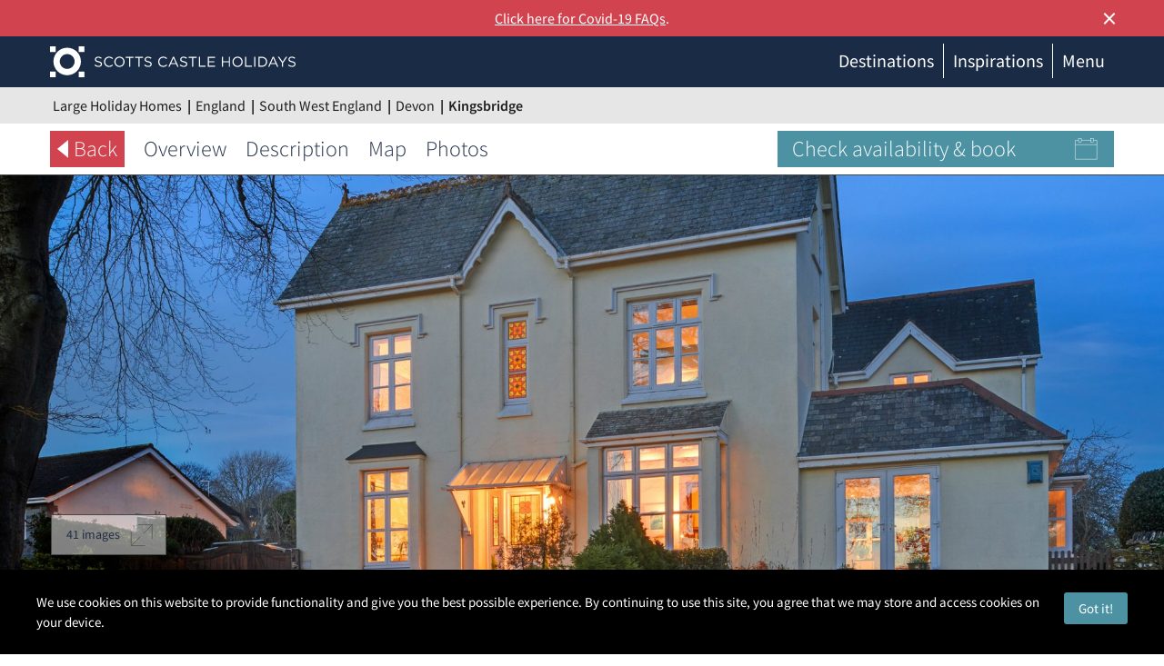

--- FILE ---
content_type: text/html; charset=utf-8
request_url: https://www.scottscastles.com/large-holiday-homes/england/south-west-england/devon/kingsbridge/well-appointed-holiday-house-4715/
body_size: 35196
content:
<!DOCTYPE html>
<html lang="en-GB">
<head>
	<meta charset="utf-8"/>
<meta name="viewport" content="width=device-width, initial-scale=1.0">
<title>Well Appointed Holiday House near Kingsbridge</title>
<base href="https://www.scottscastles.com/" />
<meta name="description" content="Well Appointed Holiday House near Kingsbridge, sleeping 10" />



<meta property="og:locale" content="en_GB" />
<meta property="og:type" content="website" />
<meta property="og:title" content="Well Appointed Holiday House near Kingsbridge" />
<meta property="og:description" content="Well Appointed Holiday House near Kingsbridge, sleeping 10" />
<meta property="og:site_name" content="Scotts Castle Holidays" />
<meta property="og:url" content="https://www.scottscastles.com/large-holiday-homes/england/south-west-england/devon/kingsbridge/well-appointed-holiday-house-4715/" />
<meta name="twitter:card" content="summary_large_image" />

<meta name="twitter:title" content="Well Appointed Holiday House near Kingsbridge" />
<meta name="twitter:description" content="Well Appointed Holiday House near Kingsbridge, sleeping 10" />
<meta property="og:image" content="https://propertyimages.scottscastles.com/5/b/79510_xlarge.jpg" />
<meta property="twitter:image" content="https://propertyimages.scottscastles.com/5/b/79510_xlarge.jpg" />
<meta name="geo.position" content="50.28180110;-3.77352900" />
<meta name="geo.placename" content="Kingsbridge" />
<meta NAME="geo.region" content="GB" />

<link rel="amphtml" href="https://www.scottscastles.com/large-holiday-homes/england/south-west-england/devon/kingsbridge/well-appointed-holiday-house-4715/amp/" />
<link rel="canonical" href="https://www.scottscastles.com/large-holiday-homes/england/south-west-england/devon/kingsbridge/well-appointed-holiday-house-4715/">
<meta name="theme-color" content="#d1434f">
<link rel="shortcut icon" href="/favicon.ico" />
<link rel="apple-touch-icon" href="/touch-icons/touch-icon-iphone.png"><!-- 57x57 -->
<link rel="apple-touch-icon" sizes="76x76" href="/ouch-icons/touch-icon-ipad.png">
<link rel="apple-touch-icon" sizes="120x120" href="/touch-icons/touch-icon-iphone-retina.png">
<link rel="apple-touch-icon" sizes="152x152" href="/touch-icons/touch-icon-ipad-retina.png">
<link rel="apple-touch-icon" sizes="180x180" href="/touch-icons/touch-icon-iphone-6-plus.png">

	<script>
	dataLayer = [{
		'name': 'Well Appointed Holiday House',
		'reference': '1060263SK',
		'location': 'Kingsbridge',
		'pets': 1,
		'sleepsAdults': 10,
		'sleepsChildren': 0,
		'sleepsInfants': 0,
		'sleepsTotal': 10,
		'bedrooms': 5,
		'bathrooms': 3,
		'wc': 0,
		'cotAvailable': 0,
		'smoking': 0,
		'parkingSpaces': 0,
		'priceFrom': '0.00',
		'image': 'https://propertyimages.scottscastles.com/5/b/79510_thumb.jpg',
		'postcode': 'TQ71JJ'
	}];
</script>
		<!-- Google Tag Manager -->
	<script>(function(w,d,s,l,i){w[l]=w[l]||[];w[l].push({'gtm.start':
			new Date().getTime(),event:'gtm.js'});var f=d.getElementsByTagName(s)[0],
			j=d.createElement(s),dl=l!='dataLayer'?'&l='+l:'';j.async=true;j.src=
			'https://www.googletagmanager.com/gtm.js?id='+i+dl;f.parentNode.insertBefore(j,f);
		})(window,document,'script','dataLayer','GTM-5C62CC');</script>
	<!-- End Google Tag Manager -->
	<meta name="p:domain_verify" content="ab4958dbdd5f4d00617efc07baa3ee36"/>


<link href="https://api.mapbox.com/mapbox-gl-js/v1.2.1/mapbox-gl.css" rel="stylesheet" type="text/css" media="all" />
<link href="system/themes/sch/css/site.css?__ver=1670766859" rel="stylesheet" type="text/css" media="all" />
</head>

<body class="floatingLabels innerPage">
<!-- Google Tag Manager (noscript) -->
<noscript><iframe src="https://www.googletagmanager.com/ns.html?id=GTM-5C62CC" height="0" width="0" style="display:none;visibility:hidden"></iframe></noscript>
<!-- End Google Tag Manager (noscript) -->

<div id="pageBody">
	<div id="topNavigation">

	<div class="covid19">
		<div class="row pageWidth">
			<div class="col-sm-12">
				<a href="/useful-info/useful-info/covid-19-faqs/">Click here for Covid-19 FAQs</a>.
				<div class="closeCovid19">×</div>
			</div>
		</div>
	</div>

	<div id="slideInMenu" aria-hidden="false" class="hidden-md hidden-lg">
	<ul class="slideInMenuLinks">

		<!-- [ [!customer.ifLoggedIn &then=`
		<li class="logged_menu">
			<a href="/my-profile/">My profile<span class="dropdownIcon"></span></a>
			<ul class="ul_list">
				<li><a href="/my-profile/favourites/">Favourites <span class="number_label favouritesMnuCount"></span></a></li>
				<li><a href="/my-profile/saved-searches/">Saved searches <span class="number_label searchesMnuCount"></span></a></li>
				<li><a href="/my-profile/my-bookings/">My bookings</a></li>
				<li><a href="/my-profile/logout/">Logout</a></li>
			</ul>
		</li>
		` &else=`
		<li id="bfr_login">
			<a href="/my-profile/">Login</a>
		</li>
		`] ] -->
		<li><a href="/search/">Search properties</a></li>
		<li>
			<a href="#">Your booking<span class="dropdownIcon"></span></a>
			<ul class="ul_list">
				<!-- li><a href="/my-profile/my-bookings/">Booking &amp; payments</a></li -->
				<li><a href="/useful-info/booking-info/cancellation-cover/">Cancellation cover</a></li>
				<li><a href="/useful-info/useful-info/faqs/">FAQs</a></li>
				<li><a href="/useful-info/booking-info/booking-conditions/">Booking conditions</a></li>
				<!-- li><a href="/useful-info/booking-info/good-housekeeping-deposit/">Good housekeeping deposit</a></li -->
			</ul>
		</li>


		<!-- li>
			<a href="/owners/let-your-property/">Let with us</a>
			<<ul class="ul_list">
                <li><a href="/owner-pages/let-your-property/">Let your property</a></li>
                <li><a href="/owner-pages/owner-journey/">Owner journey</a></li>
                <li><a href="/owner-pages/marketing-matters/">Marketing matters</a></li>
                <li><a href="/owner-pages/finer-details/">Finer details</a></li>
                <li><a href="/owner-pages/owner-profile/">Owner profile</a></li>
                <li><a href="/owner-pages/tips-advice/">Tips &amp; advice</a></li>
                <li><a href="/owner-pages/get-in-touch/">Get in touch</a></li>

            </ul>
		</li -->

		<!-- li><a href="/useful-info/about-scotts/about-us/" title="About Scotts Castle Holidays">About us<span class="dropdownIcon"></span></a>
			<ul class="ul_list">
				<li><a class="viewMoreReviews" href="/#moreReviews" title="Reviews on our service">Reviews on our service</a></li>
			</ul>
		</li -->

		<li><a href="#">Useful info<span class="dropdownIcon"></span></a>
			<ul class="ul_list">
				<li><a href="/useful-info/useful-info/faqs/" title="Read our FAQs">FAQs</a></li>
				<!-- li><a href="/useful-info/booking-info/best-price-guarantee/">Best Price Guarantee</a></li -->
				<!-- li><a href="/useful-info/about-scotts/what-we-do-for-you/">What we do for you</a></li -->
				<li><a href="/useful-info/about-scotts/what-is-self-catering/">What is self catering</a></li>
				<li><a href="">Taking pets</a></li>
				<li><a href="/useful-info/holiday-ideas/organised-activities/">Organised Activities</a></li>
				<li><a href="/useful-info/useful-info/overseas-guests/">Overseas guests</a></li>
				<li><a href="/useful-info/holiday-ideas/choosing-a-property/">Choosing a property</a></li>
				<li><a href="/useful-info/holiday-ideas/cooking-for-groups/">Cooking for groups</a></li>
				<li><a href="/useful-info/holiday-ideas/special-anniversaries/">Special anniversaries</a></li>
			</ul>
		</li>

		<li><span>Popular Holidays<span class="dropdownIcon"></span></span>
			<ul class="ul_list">
				<li><a href="/christmas/">Christmas</a></li>
				<li><a href="/new-year/">New Year</a></li>
				<li><a href="/february-half-term/">February Half Term</a></li>
				<li><a href="/large-holiday-homes-for-easter/">Easter Holidays</a></li>
				<li><a href="/spring-bank-holiday/">May Bank Holiday</a></li>
				<li><a href="/october-half-term/">October Half Term</a></li>
			</ul>
		</li>

		<li>
			<a href="#stay">Inspiration<span class="dropdownIcon"></span></a>
			<ul class="ul_list">
	<li>
	<a href="/castles-to-stay-in-scotland/" title="[[+menutitle">Stay in a Castle</a>
</li><li>
	<a href="/country-houses-for-rent/" title="[[+menutitle">Country Houses</a>
</li><li>
	<a href="/big-houses-with-pool/" title="[[+menutitle">Swimming Pools</a>
</li><li>
	<a href="/large-houses-with-hot-tub/" title="[[+menutitle">Hot Tubs</a>
</li><li>
	<a href="/large-luxury-holiday-homes/" title="[[+menutitle">Luxury</a>
</li><li>
	<a href="/pet-friendly-accommodation-for-groups/" title="[[+menutitle">Pet Friendly</a>
</li><li>
	<a href="/october-half-term/" title="[[+menutitle">October Half Term</a>
</li><li>
	<a href="/christmas/" title="[[+menutitle">Christmas 2020</a>
</li><li>
	<a href="/new-year/" title="[[+menutitle">New Year 2020-2021</a>
</li><li>
	<a href="/february-half-term/" title="[[+menutitle">February Half Term</a>
</li><li>
	<a href="/large-holiday-homes-for-easter/" title="[[+menutitle">Easter 2021</a>
</li><li>
	<a href="/spring-bank-holiday/" title="[[+menutitle">Spring Bank Holiday</a>
</li><li>
	<a href="/large-holiday-homes-with-wifi/" title="[[+menutitle">Wifi</a>
</li>
</ul>
			<!--<ul class="ul_list">
				<li><a href="/big-houses-with-pool/">Swimming pools</a></li>
				<li><a href="/large-houses-with-hot-tub/">Hot tubs</a></li>
				<li><a href="/castles-to-stay-in-scotland/">Stay in a castle</a></li>
				<li><a href="/large-luxury-holiday-homes/">Luxury</a></li>
				<li><a href="[[~group_pet_friendly]">Pet friendly</a></li>
				<li><a href="[[~group_games_rooms]">Games rooms</a></li>
			</ul>-->
		</li>
		<li><a href="#stay">Destinations<span class="dropdownIcon"></span></a>
			<ul class="ul_list ul_list-destinations">
				<span><a href="/large-holiday-homes/scotland/">Scotland</a></span>
<ul>
	<li><a href="/large-holiday-homes/scotland/southern-scotland/">Southern Scotland</a></li><li><a href="/large-holiday-homes/scotland/central-scotland/">Central Scotland</a></li><li><a href="/large-holiday-homes/scotland/highlands-and-islands/">Highlands and Islands</a></li><li><a href="/large-holiday-homes/scotland/highlands-and-islands/highlands/north-west-scotland/inverness-shire/">Inverness-shire</a></li>
</ul>
				<span><a href="/large-holiday-homes/england/">England</a></span>
<ul>
	<li><a href="/large-holiday-homes/england/south-west-england/">South West England</a></li>
</ul>
				<span><a href="/large-holiday-homes/wales/">Wales</a></span>
<ul>
	<li><a href="/large-holiday-homes/wales/mid-wales/">Mid Wales</a></li><li><a href="/large-holiday-homes/wales/west-wales/">West Wales</a></li><li><a href="/large-holiday-homes/wales/south-wales/">South Wales</a></li><li><a href="/large-holiday-homes/wales/north-wales/">North Wales</a></li>
</ul>
			</ul>
		</li>
		<!-- li>
            <a href="#stay">About us</a><hr color="#d8eef1" class="menu_line">
            <ul class="ul_list">
                <li><a href="#stay">About</a></li>
                <li><a href="#stay">Accreditation</a></li>
                <li><a href="#stay">Feefo</a></li>
                <li><a href="#stay">Safe &amp; Secure</a></li>
            </ul>


        </li -->

		<li>
			<a href="#">Privacy<span class="dropdownIcon"></span></a>
			<ul class="ul_list">
				<li><a href="/useful-info/site-usage/privacy-policy/">Privacy Policy</a></li>
				<li><a href="/useful-info/site-usage/cookie-preferences/">Cookies</a></li>
				<li><a href="#">Security</a></li>
			</ul>
		</li>

		<!-- li class="contactItem">
			<a href="/contact-us/">Contact</a>

			<div>
				<a href="tel:+441208821341" target="_blank" title="Call us"><i class="fa fa-phone contactIcon"></i></a>
				<a href="mailto:sales@scottscastles.com" target="_blank" title="Email us"><i class="fa fa-envelope-o contactIcon"></i></a>
			</div>
		</li -->
	</ul>
	<!-- div class="contactItems">
		<ul class="socialIcons">
			<li>
				<a href="https://www.facebook.com/ScottsCastleHolidays" class="fa fa-facebook"></a>
			</li>
			<li>
				<a href="http://twitter.com/ScottsCastles" class="fa fa-twitter"></a>
			</li>
			<li>
				<a href="https://www.instagram.com/scottscastles/" class="fa fa-instagram"></a>
			</li>
			<li>
				<a href="http://pinterest.com/scottscastles/" class="fa fa-pinterest"></a>
			</li>
			<li>
				<a href="https://www.scottscastles.com/blog/" class="fa fa-rss"></a>
			</li>
		</ul>
	</div -->
</div>

	<div class="topNav">
		<div class="row pageWidth">
			<div class="col-xs-8 col-md-3 logo">
				<a href="/">
					<img src="system/themes/sch/images/logo-mono.svg" alt="Scotts Castle Holidays" class="logo1" />
					<img src="system/themes/sch/images/logo-mono-centered.svg" alt="Scotts Castle Holidays" class="logo2" />
				</a>
			</div>
			<div class="col-xs-4 col-md-9">
				<div class="hidden-xs hidden-sm">

					<ul class="hnav">
						<!-- [ [!customer.ifLoggedIn &then=`
						<li class="hasDropdown">
							<a href="#profileMenu"></a>
							<div class="logged_menu dropdown" id="profileMenu">
								<ul class="login_menu">
									<li><a href="/my-profile/">My profile</a></li>
									<li><a href="/my-profile/favourites/">Favourites<span class="number_label favouritesMnuCount"></span></a></li>
									<li><a href="/my-profile/saved-searches/">Saved searches <span class="number_label searchesMnuCount"></span></a></li>
									<li><a href="/my-profile/my-bookings/">My bookings</a></li>
									<li><a href="/my-profile/logout/">Log out</a></li>
								</ul>
							</div>
						</li>
						` &else=`
						<li><a href="/my-profile/">Login</a></li>
						`] ] -->
						<li class="hasDropdown">
							<a href="#destinationsMenu">Destinations</a>
						</li>
						<li class="hasDropdown">
							<a href="#inspirationsMenu">Inspirations</a>
						</li>
						<!-- li><a href="/owners/let-your-property/">Let with us</a></li>
						<li class="hasDropdown">
							<a href="#aboutMenu">About us</a>
						</li>
						<li class="hasDropdown">
							<a href="#contactMenu">Contact</a>
						</li -->
						<li class="hasDropdown">
							<a href="#menuMenu">Menu</a>
						</li>
						<!-- li class="phone">
							<a href="tel:01208821341" title="Call Scotts Castle Holidays">
								<img src="/system/themes/sch/images/phone.svg" alt="Call Scotts Castle Holidays" />01208 821341
							</a>
						</li -->
					</ul>
					<h2 class="tagLine">Fabulous castles &amp; large holiday homes<span class="hidden-xs hidden-sm hidden-md"> in Scotland, England &amp; Wales</span></h2>


					<div class="dropdownContainer" style="display: none">

						<div class="subMenu dropdown subMenu-destinations" id="destinationsMenu">
							<div class="pageWidth">
								<div class="row">
									<div class="col-md-12">
										<div class="row">
											<div class="col-xs-12">
												<ul class="quickLinks">
													<li><a href="#" data-tab-destination="scotland" class="tab-selected">Scotland</a></li>
													<li><a href="#" data-tab-destination="england">England</a></li>
													<li><a href="#" data-tab-destination="wales">Wales</a></li>
												</ul>
											</div>
										</div>
										<div class="flex-row" data-destination="scotland">
											<div class="col-xs-3">
	<div class="subMenu-destinationsImage" style="background-image: url(https://storage.scottscastles.com/property/region/e/c/3.jpg?v=1603971739)"></div>
</div>
<div class="col-xs-3 col-lg-3">
	<div>
		<a href="/large-holiday-homes/scotland/" title="View Scotland" class="subMenu-title">Scotland</a>
	</div>
	<p>Scotland has a wild beauty like no other. Lochs and glens forged from prehistoric glaciers, mountain ranges folding up into the moody sky's above. Stunning beaches, remote locations, cities steeped in history, towns inviting you to stay longer. Scotland has it all.</p>
</div>

<div class="col-xs-5 col-lg-offset-1">
	<ul class="subMenu-destinationsLinks">
	<li>
	<a href="/large-holiday-homes/scotland/southern-scotland/">Southern Scotland</a>
</li><li>
	<a href="/large-holiday-homes/scotland/central-scotland/">Central Scotland</a>
</li><li>
	<a href="/large-holiday-homes/scotland/highlands-and-islands/">Highlands and Islands</a>
</li><li>
	<a href="/large-holiday-homes/scotland/highlands-and-islands/highlands/north-west-scotland/inverness-shire/">Inverness-shire</a>
</li>
</ul>
</div>
										</div>

										<div class="flex-row" data-destination="england" style="display: none">
											<div class="col-xs-3">
	<div class="subMenu-destinationsImage" style="background-image: url(https://storage.scottscastles.com/property/region/a/8/4.jpg?v=1603468577)"></div>
</div>
<div class="col-xs-3 col-lg-3">
	<div>
		<a href="/large-holiday-homes/england/" title="View England" class="subMenu-title">England</a>
	</div>
	<p>No matter whether you live here or are a welcome vistor from afar, England has so much to offer in terms of history, culture and exploration.  The landscape varies from rugged moorland to undulating farmland, mixed woodland and Jurrasic coastlines. </p>
</div>

<div class="col-xs-5 col-lg-offset-1">
	<ul class="subMenu-destinationsLinks">
	<li>
	<a href="/large-holiday-homes/england/south-west-england/">South West England</a>
</li>
</ul>
</div>
										</div>

										<div class="flex-row" data-destination="wales" style="display: none">
											<div class="col-xs-3">
	<div class="subMenu-destinationsImage" style="background-image: url(https://storage.scottscastles.com/property/region/6/5/105.jpg?v=1597417939)"></div>
</div>
<div class="col-xs-3 col-lg-3">
	<div>
		<a href="/large-holiday-homes/wales/" title="View Wales" class="subMenu-title">Wales</a>
	</div>
	<p>Wales really does have something for everyone. You are never too far from one of over 600 castles and the region boasts 800 miles of coastline to explore. The vast national parks include Brecon Beacons, Pembrokeshire and the famous Snowdonia mountains.</p>
</div>

<div class="col-xs-5 col-lg-offset-1">
	<ul class="subMenu-destinationsLinks">
	<li>
	<a href="/large-holiday-homes/wales/mid-wales/">Mid Wales</a>
</li><li>
	<a href="/large-holiday-homes/wales/west-wales/">West Wales</a>
</li><li>
	<a href="/large-holiday-homes/wales/south-wales/">South Wales</a>
</li><li>
	<a href="/large-holiday-homes/wales/north-wales/">North Wales</a>
</li>
</ul>
</div>
										</div>
									</div>

								</div>
							</div>
						</div>

						<div class="subMenu dropdown" id="inspirationsMenu">
	<div class="pageWidth">
		<ul class="row">
			<li class="col-xs-2">
	<a href="/castles-to-stay-in-scotland/">
		
			<div class="image" style="background-image: url('assets/files/home/Inspirations/Castles/214-castle-snow-edited-thumb.jpg?__ver=1574672033');"></div>
		
		<span>Stay in a Castle</span>
	</a>
</li><li class="col-xs-2">
	<a href="/country-houses-for-rent/">
		
			<div class="image" style="background-image: url('assets/files/home/Inspirations/Country-Houses/166OwnerExtAerial1yr16-thum.jpg?__ver=1597675720');"></div>
		
		<span>Country Houses</span>
	</a>
</li><li class="col-xs-2">
	<a href="/big-houses-with-pool/">
		
			<div class="image" style="background-image: url('assets/files/home/Inspirations/Pools/046-pool-thumb.jpg?__ver=1572345842');"></div>
		
		<span>Swimming Pools</span>
	</a>
</li><li class="col-xs-2">
	<a href="/large-houses-with-hot-tub/">
		
			<div class="image" style="background-image: url('assets/files/home/Inspirations/Hot-tub/216-Hot-tub-thumb.jpg?__ver=1572346002');"></div>
		
		<span>Hot Tubs</span>
	</a>
</li><li class="col-xs-2">
	<a href="/large-luxury-holiday-homes/">
		
			<div class="image" style="background-image: url('assets/files/home/Inspirations/Luxury/400-bath-edited-thumb.jpg?__ver=1573121220');"></div>
		
		<span>Luxury</span>
	</a>
</li><li class="col-xs-2">
	<a href="/pet-friendly-accommodation-for-groups/">
		
			<div class="image" style="background-image: url('assets/files/home/Inspirations/Pet-Friendly/Pet-friendly-edited-thumb.jpg?__ver=1585138884');"></div>
		
		<span>Pet Friendly</span>
	</a>
</li><li class="col-xs-2">
	<a href="/october-half-term/">
		
			<div class="image" style="background-image: url('assets/files/home/Inspirations/October-half-term/Whisky-by-firejpg-thumb.jpg?__ver=1572346896');"></div>
		
		<span>October Half Term</span>
	</a>
</li><li class="col-xs-2">
	<a href="/christmas/">
		
			<div class="image" style="background-image: url('assets/files/home/Inspirations/Christmas/Xmas_snowy_bridge-edited-thumb.jpg?__ver=1572346471');"></div>
		
		<span>Christmas 2020</span>
	</a>
</li><li class="col-xs-2">
	<a href="/new-year/">
		
			<div class="image" style="background-image: url('assets/files/home/Inspirations/New-Year/185-New-Year---edited-thumb.jpg?__ver=1572346564');"></div>
		
		<span>New Year 2020-2021</span>
	</a>
</li><li class="col-xs-2">
	<a href="/february-half-term/">
		
			<div class="image" style="background-image: url('assets/files/home/Inspirations/Feb-half-term/216-thumb.jpg?__ver=1572346636');"></div>
		
		<span>February Half Term</span>
	</a>
</li><li class="col-xs-2">
	<a href="/large-holiday-homes-for-easter/">
		
			<div class="image" style="background-image: url('assets/files/home/Inspirations/Easter/Sun-through-trees-edited.jpg?__ver=1585138882');"></div>
		
		<span>Easter 2021</span>
	</a>
</li><li class="col-xs-2">
	<a href="/spring-bank-holiday/">
		
			<div class="image" style="background-image: url('assets/files/home/Inspirations/Spring-bank-holiday/Spring-thumb.jpg?__ver=1572346812');"></div>
		
		<span>Spring Bank Holiday</span>
	</a>
</li><li class="col-xs-2">
	<a href="/large-holiday-homes-with-wifi/">
		
			<div class="image" style="background-image: url('');"></div>
		
		<span>Wifi</span>
	</a>
</li>
		</ul>
	</div>
</div>


						<div class="subMenu dropdown subMenu-about" id="aboutMenu">
							<div class="pageWidth">
								<div class="row">
									<div class="col-md-5">
										<img src="/system/themes/sch/images/about_us.jpg"
											 alt="About us" style="width: 100%;">
									</div>
									<div class="col-md-6">
										<a class="subMenu-title" href="/useful-info/about-scotts/about-us/" title="About Scotts Castle Holidays">About Us</a>
										<p>
											We work furiously hard behind the scenes to meet the needs of our
											portfolio of owners and the guests to fill their homes. Building
											relationships with all our customers to ensure continuity of care is at
											the core of our ethos.
										</p>
										<p>
											Our staff are determined to go the extra mile, to
											deliver an exceptionally helpful and friendly service, to be empathic
											and listen attentively. We want to fill our properties with groups of
											happy, satisfied customers, full of stories and memories of their best
											ever holiday.
										</p>
									</div>
								</div>
							</div>
						</div>

						<div class="subMenu dropdown subMenu-contact" id="contactMenu">
							<div class="pageWidth">
								<div class="row">
									<div class="col-md-12">
										<div class="subMenu-title">Contact us</div>
									</div>
								</div>
								<div class="row">
									<div class="col-md-8">
										<div class="subMenu-subtitle">We provide the space, you provide the atmosphere</div>
									</div>
									<div class="col-md-4">
										<div class="row">
											<div class="col-md-6 no-gutter">
												<a href="#" class="button flat primary large">Chat Now</a>
											</div>
											<div class="col-md-6 no-gutter">
												<a href="/contact-us/" class="button flat primary large">Contact us</a>
											</div>
										</div>
									</div>
								</div>
								<div class="row subMenu-contact_details">
									<div class="col-md-4">

									</div>
									<div class="col-md-4">
										<p>Booking office</p>
										<a href="#">sales@scottscastles.com</a>
										<hr />
									</div>
									<div class="col-md-4">
										<p>Office Hours</p>
										<a href="#">Monday to Friday 9am - 5pm</a>
										<hr />
										<p class="address">The main office is closed on weekends and all
											public holidays.</p>
									</div>
								</div>

							</div>
						</div>

						<div class="subMenu dropdown subMenu-menu" id="menuMenu">
							<div class="pageWidth">
								<div class="row">
									<div class="col5">
										<img style="width:100%;" src="/system/themes/sch/images/header/1.jpg" alt="Cottages for Christmas">
										<ul class="large-links">
											<li><a href="/search/">Search holiday homes</a></li>
											<li><a href="/castles-to-stay-in-scotland/">Castles</a></li>
											<!-- li><a href="/large-luxury-holiday-homes/">Luxury</a></li>
											<li><a href="/pet-friendly-accommodation-for-groups/">Pet friendly</a></li -->
										</ul>
									</div>
									<!-- div class="col5">
										<img style="width:100%;" src="/system/themes/sch/images/header/2.jpg" alt="Cottages for Christmas">

										<a href="/my-profile/" class="subMenu-link">My profile</a>
										<ul class="links">
											<li><a href="/my-profile/favourites/">Favourites</a></li>
											<li><a href="/my-profile/saved-searches/">Saved searches</a></li>
											<li><a href="/my-profile/my-bookings/">My bookings</a></li>
											<li><a href="/my-profile/logout/">Log out</a></li>
										</ul>
									</div -->
									<div class="col5">
										<img style="width:100%;" src="/system/themes/sch/images/header/3.jpg" alt="Cottages for Christmas">

										<a href="/useful-info/booking-info/" class="subMenu-link">Useful info</a>
										<ul class="links">
											<li><a href="/useful-info/useful-info/faqs/">FAQs</a></li>
											<!-- li><a href="/useful-info/booking-info/best-price-guarantee/">Best Price Guarantee</a></li>
											<li><a href="/useful-info/about-scotts/what-we-do-for-you/">What we do for you</a></li -->
											<li><a href="/useful-info/about-scotts/what-is-self-catering/">What is self catering?</a></li>
										</ul>
									</div>
									<div class="col5">
										<img style="width:100%;" src="/system/themes/sch/images/header/4.jpg" alt="Cottages for Christmas">

										<a href="/useful-info/booking-info/" class="subMenu-link">Your Booking</a>
										<ul class="links">
											<!-- li><a href="/my-profile/my-bookings/">Make a payment</a></li -->
											<li><a href="/useful-info/booking-info/booking-conditions/">Booking Conditions</a></li>
											<li><a href="/useful-info/booking-info/cancellation-cover/">Cancellation Cover</a></li>
											<!-- li><a href="/useful-info/holiday-ideas/taking-pets/">Taking pets</a></li -->
										</ul>
									</div>
									<div class="col5">
										<img style="width:100%;" src="/system/themes/sch/images/header/5.jpg" alt="Cottages for Christmas">

										<a href="/contact-us/" class="subMenu-link">Contact</a>
										<!-- p class="contactInfo">
											Telephone<br>
											<a href="tel:01208 821 341">01208 821 341</a>
										</p -->

										<p class="contactInfo">
											Email<br>
											<a href="mailto:sales@scottscastles.com">sales@scottscastles.com</a>
										</p>
									</div>
								</div>

							</div>
						</div>

						<div class="subMenu-menu__footer">
							<div class="pageWidth">
								<div class="row">
									<div class="col-md-6">
										<form id="searchBoxForm" action="https://www.scottscastles.com/search/" method="get" enctype="application/x-www-form-urlencoded" accept-charset="utf-8" >
<input type="hidden" name="searchBoxForm" value="2d8921dd44e988622baf343a2df35bb0" />
<dl id="searchBoxForm-list">
<dt id="placeRef-lblcontainer"><label id="placeRef-label" for="placeRef" aria-atomic="true" aria-live="polite"><span>&nbsp;</span> <span class="validation " id="placeRef-validation"><strong>&nbsp;</strong></span></label></dt>
<dd id="placeRef-container"><input type="hidden" id="placeRef-key" name="placeRef-key" value="" /><input type="search" id="placeRef" value="" data-triggerchars="3" data-auto1st="1" data-allow-default="1" class="searchBox " placeholder="Search house name, reference ..." autocomplete="off" name="placeRef" data-floating-label="disabled" />
<div class="suggestwidget" data-for="placeRef"><div id="placeRef-suggestions" class="suggestwidgetpopup hide"></div></div></dd>
</dl>
</form>

									</div>
									<!-- div class="col-md-6 text-right social">
										<ul class="socialIcons pull-right">
											<li>
												<a href="https://www.facebook.com/ScottsCastleHolidays" class="fa fa-facebook-f"></a>
											</li>
											<li>
												<a href="http://twitter.com/ScottsCastles" class="fa fa-twitter"></a>
											</li>
											<li>
												<a href="https://www.instagram.com/scottscastles/" class="fa fa-instagram"></a>
											</li>
											<li>
												<a href="http://pinterest.com/scottscastles/" class="fa fa-pinterest-p"></a>
											</li>
											<li>
												<a href="https://www.scottscastles.com/blog/" class="fa fa-rss"></a>
											</li>
										</ul>
									</div -->
								</div>
							</div>
						</div>

					</div>
				</div>

				<div class="text-right visible-xs visible-sm">
					<div class="menu" id="viewSlideInMenu">
						<div class="menu-box">
							<div class="menu-inner">
								<span></span>
								<span></span>
								<span></span>
							</div>
						</div>
					</div>
				</div>
			</div>
		</div>
	</div>

</div>

	

<div id="propertyPage">

	<div class="breadcrumb-bar hidden-xs hidden-sm">
		<div class="pageWidth">
			<div class="row">
				<div class="col-sm-12">
					<ul class="breadcrumbwidget section">
<li><a href="/large-holiday-homes/">Large Holiday Homes</a></li>
<li><a href="/large-holiday-homes/england/">England</a></li>
<li><a href="/large-holiday-homes/england/south-west-england/">South West England</a></li>
<li><a href="/large-holiday-homes/england/south-west-england/devon/">Devon</a></li>
<li><a href="/large-holiday-homes/england/south-west-england/devon/kingsbridge/">Kingsbridge</a></li>
</ul>

				</div>
			</div>
		</div>
	</div>

	

	<div id="stickyTabs">
		<div class="pageWidth">
			<div class="row">
				<div class="col-lg-8">
					<ul id="sectionTabs" role="tablist">
						<li><a href="/search/" id="backButton">
							<img src="system/themes/sch/images/property/left_arrow_white.svg"/> Back
						</a></li>
						<li><a href="/large-holiday-homes/england/south-west-england/devon/kingsbridge/well-appointed-holiday-house-4715/#tabOverview" class="sec">Overview</a></li>
						<li><a href="/large-holiday-homes/england/south-west-england/devon/kingsbridge/well-appointed-holiday-house-4715/#tabDescription" class="sec">Description</a></li>
						<li><a href="/large-holiday-homes/england/south-west-england/devon/kingsbridge/well-appointed-holiday-house-4715/#tabMap" class="sec">Map</a></li>
						<li><a href="/large-holiday-homes/england/south-west-england/devon/kingsbridge/well-appointed-holiday-house-4715/#tabPhotos" class="sec">Photos</a></li>
						
						
					</ul>
				</div>
				<div class="col-lg-4 hidden-xs hidden-sm hidden-md">
					<h3 class="checkAndBook">Check availability &amp; book <img src="system/themes/sch/images/property/check-n-book.svg" alt="calender icon"/></h3>
				</div>
			</div>
		</div>
	</div>

	<div class="hero" style="background-image: url(https://propertyimages.scottscastles.com/5/b/79510_xlarge.jpg);">
		<div class="viewPhotoWrap">
			<div class="viewPhotos">41 images<img src="system/themes/sch/images/property/showpics.svg"/></div>
		</div>
	</div>

	<div class="pageWidth">
		<div class="row">
			<div class="col-lg-8">
				<h1>Well Appointed Holiday House | 1060263SK</h1>
				<div class="propertyResultGrid">
					<h2 class="location mapIcon" data-lat="50.28180110" data-lng="-3.77352900" data-map-zoom="14"><img src="/system/themes/sch/images/map_pin.svg" alt="map" /> Kingsbridge, </h2>
				</div>

				<div class="visible-xs visible-sm visible-md">
					<h3 class="checkAndBookMobile">Check availability &amp; book <img src="system/themes/sch/images/property/check-n-book.svg" alt="calender icon"/></h3>
				</div>

				

				<h3 id="tabOverview">Overview</h3>
				<div id="overviewTabs" class="tabwidget" role="tabpanel">
					<ul class="tabs" role="tablist">
						<li role="tab" data-tabpanel="tabGlance">At a Glance</a>
						</li>
						<li role="tab" data-tabpanel="tabFeatures">Facilities <span class="hidden-xs hidden-sm">&amp; Features</span></a>
						</li>
					</ul>
					<ul class="tabpanels">
						<li id="tabGlance" role="tabpanel" class="featureList">

							<div class="row">
								<div class="col-sm-6">
									<h4>Accommodation</h4>
									<ul class="iconBullet">
										<li>Sleeps 10  </li>
										
										<li>5 bedrooms</li>
										<li>3 bath / shower rooms</li>
									</ul>

									<h4>Your holiday home</h4>
									<ul class="iconBullet">
										<li>&pound;1,464 - &pound;8,067 per week</li>
										
										<li>Friday changeover</li>
										
										<li>4:30 PM check in</li>
										
										
										<li>10:30 AM check out</li>
										
										<li>1 pet welcome (&pound;24 pppw)
										</li>
										<li>No smoking
										</li>

										
										
										
										

										
										
										<li class="propertyRating">Property rating: <img src="system/themes/sch/images/stars/stars5.svg" alt="5" /></li>
										
										
										
										

									</ul>
								</div>
							</div>

						</li>
						<li id="tabFeatures" role="tabpanel">
							<ul class="row featureList">
	<li class="col-sm-4">
	<h4>Facilities</h4>
	<ul class="iconBullet">
		<li>Dishwasher</li><li>Washing machine</li><li>Garden</li><li>Enclosed garden</li>
	</ul>
</li><li class="col-sm-4">
	<h4>Features</h4>
	<ul class="iconBullet">
		<li>Fishing</li>
	</ul>
</li>
</ul>
						</li>
					</ul>
				</div>

				

				

				<h3 id="tabDescription">Description</h3>

				<div class="row"><div class="col-sm-12"><p>Nestled at the heart of the bustling market town of Kingsbridge in the South Hams area of Devon, is this fabulous dwelling. Set over three floors and with views over the pretty recreation park, tennis courts and the scenic Kingsbridge estuary, The Property has been wonderfully designed with contemporary furnishings and stylish interiors throughout and offers a splendid setting for large family getaway to Devon, at any time of year! Be sure to admire the traditional charm of the striking open fire, as you snuggle close to loved ones in the homely sitting room and begin to discuss all of your adventures for the upcoming days. Pop the kettle on in the gorgeous kitchen/diner and enjoy a warm cup of coffee at the oak topped breakfast bar, before taking to the impressive range cooker to prepare a hearty afternoon snack for all to devour whilst gathered at the generous dining table. Open up the patio doors and venture out into the well-kept garden for a moment of peace and quiet, before returning inside to the adjoining utility where you can keep on top of the laundry with the help of the washing machine and tumble dryer.  There is also the added benefit of a ground floor shower room.   Retire to the quaint snug, where you can enjoy a moment to yourself before taking the staircase up to the first floor to discover a large and luxurious Jack-and-Jill bathroom, home to both a bath and a spacious walk-in shower, that leads you through to a restful king-size bedroom. Split over two levels, the first floor also boasts a second bathroom with a corner bathtub, along with two additional bedrooms consisting of a king-size and a twin which can be arranged into a super-king-size upon request. Completing the bedrooms are two double bedrooms that can be found resting on the second floor, each finished with lovely fresh bedding and a plethora of storage space to house all of your belongings. Spend your days learning of this market town's rich  history with a visit to the quaint Cookworthy Museum. The picturesque estuary is a stone's throw away, lending itself perfectly for canoeing and boating - hire a paddle board from the Crabshell Inn and discover the coastline from the water. Perhaps enjoy a seafood treat later, or hop aboard the River Maid for a leisurely ride to the sailing town of Salcombe. Stock up on treats from local artisan shops or stop off at one of the many well-established restaurants within the area for a delicious evening meal. Visit Quayside leisure centre just over the road boasting a full sized swimming pool  and offering many leisure activities. Bask in the sunshine on Salcombe North Sands or visit the Salcombe Maritime Museum, before crossing over to East Portlemouth for an exhilarating hike along the South West Coast Path to the iconic Start Point lighthouse. Enjoy afternoon tea at The Gara Rock Hotel, climb to the top of Burgh island to overlook the Art Deco style hotel favoured by Agatha Christie and Oscar Wilde.  Wander the exotic gardens of the National Trust owned Overbeck's and see Thurlestone Rock, before grabbing a snack at the Beach Hut. Escape to Devon with an unforgettable holiday at The Property.</p></div></div>

			</div>
			<div class="col-lg-4 calendarPanel">
				<i class="fa fa-close" id="calendarClose"></i>

				<div class="calendarPanelInner">
					<div id="bookingLoading">
						<i class="fa fa-spin fa-spinner"></i>
					</div>

					<div id="bookNowBlock" style="display: none;">
						<h3>Book now</h3>
						<a href="" id="bookNowBtn"><strong>Booking request</strong> for <span id="bookNowBtnPrice"></span></a>
						<p id="bookNowDate"></p>
						<p id="bookNowSelectDate"><img src="system/themes/sch/images/property/select-another-date.png"
						                               alt="calender icon"/> Select another date</p>
					</div>

					<div id="selectDateBlock" style="display: none;">

						<form id="booking" action="/large-holiday-homes/england/south-west-england/devon/kingsbridge/well-appointed-holiday-house-4715/" method="post" enctype="application/x-www-form-urlencoded" accept-charset="utf-8" >
<input type="hidden" name="booking" value="dc68e318ae9e4339d3081d3f022ede8e" />
<input type="hidden" name="arrival" value=""  />
<dl id="booking-list">
<dt id="nights-lblcontainer"><label id="nights-label" for="nights" aria-atomic="true" aria-live="polite"><span>Nights</span> <span class="validation " id="nights-validation"><strong>&nbsp;</strong></span></label></dt>
<dd id="nights-container"><div class="selectControl nightsSelectControl"><select id="nights" aria-labelledby="nights-label" name="nights">
<option value="7" selected="selected">7 nights</option>
<option value="14">14 nights</option>
<option value="21">21 nights</option>
<option value="28">28 nights</option>
</select></div>
</dd>
</dl>
</form>


						<div id="propertyCalendarWrap">
							<div id="divtoshow" >Not available to book on this day</div>
							<div class="nights">
	<form>
		<div class="selectControl">
			<select data-search-month class="no-float"><option value="January2026" data-month="January" data-year="2026" data-smonth="Jan">January 2026</option><option value="February2026" data-month="February" data-year="2026" data-smonth="Feb">February 2026</option><option value="March2026" data-month="March" data-year="2026" data-smonth="Mar">March 2026</option><option value="April2026" data-month="April" data-year="2026" data-smonth="Apr">April 2026</option><option value="May2026" data-month="May" data-year="2026" data-smonth="May">May 2026</option><option value="June2026" data-month="June" data-year="2026" data-smonth="Jun">June 2026</option><option value="July2026" data-month="July" data-year="2026" data-smonth="Jul">July 2026</option><option value="August2026" data-month="August" data-year="2026" data-smonth="Aug">August 2026</option><option value="September2026" data-month="September" data-year="2026" data-smonth="Sep">September 2026</option><option value="October2026" data-month="October" data-year="2026" data-smonth="Oct">October 2026</option><option value="November2026" data-month="November" data-year="2026" data-smonth="Nov">November 2026</option><option value="December2026" data-month="December" data-year="2026" data-smonth="Dec">December 2026</option><option value="January2027" data-month="January" data-year="2027" data-smonth="Jan">January 2027</option><option value="February2027" data-month="February" data-year="2027" data-smonth="Feb">February 2027</option><option value="March2027" data-month="March" data-year="2027" data-smonth="Mar">March 2027</option><option value="April2027" data-month="April" data-year="2027" data-smonth="Apr">April 2027</option><option value="May2027" data-month="May" data-year="2027" data-smonth="May">May 2027</option><option value="June2027" data-month="June" data-year="2027" data-smonth="Jun">June 2027</option><option value="July2027" data-month="July" data-year="2027" data-smonth="Jul">July 2027</option><option value="August2027" data-month="August" data-year="2027" data-smonth="Aug">August 2027</option><option value="September2027" data-month="September" data-year="2027" data-smonth="Sep">September 2027</option><option value="October2027" data-month="October" data-year="2027" data-smonth="Oct">October 2027</option><option value="November2027" data-month="November" data-year="2027" data-smonth="Nov">November 2027</option><option value="December2027" data-month="December" data-year="2027" data-smonth="Dec">December 2027</option><option value="January2028" data-month="January" data-year="2028" data-smonth="Jan">January 2028</option><option value="February2028" data-month="February" data-year="2028" data-smonth="Feb">February 2028</option><option value="March2028" data-month="March" data-year="2028" data-smonth="Mar">March 2028</option><option value="April2028" data-month="April" data-year="2028" data-smonth="Apr">April 2028</option><option value="May2028" data-month="May" data-year="2028" data-smonth="May">May 2028</option><option value="June2028" data-month="June" data-year="2028" data-smonth="Jun">June 2028</option><option value="July2028" data-month="July" data-year="2028" data-smonth="Jul">July 2028</option><option value="August2028" data-month="August" data-year="2028" data-smonth="Aug">August 2028</option><option value="September2028" data-month="September" data-year="2028" data-smonth="Sep">September 2028</option><option value="October2028" data-month="October" data-year="2028" data-smonth="Oct">October 2028</option><option value="November2028" data-month="November" data-year="2028" data-smonth="Nov">November 2028</option><option value="December2028" data-month="December" data-year="2028" data-smonth="Dec">December 2028</option></select>
		</div>
		<button type="button" data-role="none" class="prev" aria-label="Previous" role="button">Previous</button>
		<button type="button" data-role="none" class="next" aria-label="Next" role="button">Next</button>
	</form>
</div>

<div id="propertyCalendar">
<div class="calendarWrap" data-month="January" data-year="2026" data-mon="1">
	<table class="calendar">
		<caption class="cap_text">Available start days <span><b>&nbsp;</b></span></caption>
			<thead><tr><th class='header'>Fr</th><th class='header'>Sa</th><th class='header'>Su</th><th class='header'>Mo</th><th class='header'>Tu</th><th class='header'>We</th><th class='header'>Th</th></tr></thead><tbody><tr><td class="day prevMonth booked changeover" data-date="2025-12-26" data-timestamp="1766707200" data-date2="26 Dec 2025" data-day="Fri" data-mon="12"><span>26</span></td><td class="day prevMonth booked" data-date="2025-12-27" data-timestamp="1766793600" data-date2="27 Dec 2025" data-day="Sat" data-mon="12"><span>27</span></td><td class="day prevMonth booked" data-date="2025-12-28" data-timestamp="1766880000" data-date2="28 Dec 2025" data-day="Sun" data-mon="12"><span>28</span></td><td class="day prevMonth booked" data-date="2025-12-29" data-timestamp="1766966400" data-date2="29 Dec 2025" data-day="Mon" data-mon="12"><span>29</span></td><td class="day prevMonth booked" data-date="2025-12-30" data-timestamp="1767052800" data-date2="30 Dec 2025" data-day="Tue" data-mon="12"><span>30</span></td><td class="day prevMonth booked" data-date="2025-12-31" data-timestamp="1767139200" data-date2="31 Dec 2025" data-day="Wed" data-mon="12"><span>31</span></td><td class="day  booked" data-date="2026-01-01" data-timestamp="1767225600" data-date2="01 Jan 2026" data-day="Thu" data-mon="1"><span>1</span></td></tr><tr><td class="day  booked changeover" data-date="2026-01-02" data-timestamp="1767312000" data-date2="02 Jan 2026" data-day="Fri" data-mon="1"><span>2</span></td><td class="day  booked" data-date="2026-01-03" data-timestamp="1767398400" data-date2="03 Jan 2026" data-day="Sat" data-mon="1"><span>3</span></td><td class="day  booked" data-date="2026-01-04" data-timestamp="1767484800" data-date2="04 Jan 2026" data-day="Sun" data-mon="1"><span>4</span></td><td class="day  booked" data-date="2026-01-05" data-timestamp="1767571200" data-date2="05 Jan 2026" data-day="Mon" data-mon="1"><span>5</span></td><td class="day  booked" data-date="2026-01-06" data-timestamp="1767657600" data-date2="06 Jan 2026" data-day="Tue" data-mon="1"><span>6</span></td><td class="day  booked" data-date="2026-01-07" data-timestamp="1767744000" data-date2="07 Jan 2026" data-day="Wed" data-mon="1"><span>7</span></td><td class="day  booked" data-date="2026-01-08" data-timestamp="1767830400" data-date2="08 Jan 2026" data-day="Thu" data-mon="1"><span>8</span></td></tr><tr><td class="day  booked changeover" data-date="2026-01-09" data-timestamp="1767916800" data-date2="09 Jan 2026" data-day="Fri" data-mon="1"><span>9</span></td><td class="day  booked" data-date="2026-01-10" data-timestamp="1768003200" data-date2="10 Jan 2026" data-day="Sat" data-mon="1"><span>10</span></td><td class="day  booked" data-date="2026-01-11" data-timestamp="1768089600" data-date2="11 Jan 2026" data-day="Sun" data-mon="1"><span>11</span></td><td class="day  booked" data-date="2026-01-12" data-timestamp="1768176000" data-date2="12 Jan 2026" data-day="Mon" data-mon="1"><span>12</span></td><td class="day  booked" data-date="2026-01-13" data-timestamp="1768262400" data-date2="13 Jan 2026" data-day="Tue" data-mon="1"><span>13</span></td><td class="day  booked" data-date="2026-01-14" data-timestamp="1768348800" data-date2="14 Jan 2026" data-day="Wed" data-mon="1"><span>14</span></td><td class="day  booked" data-date="2026-01-15" data-timestamp="1768435200" data-date2="15 Jan 2026" data-day="Thu" data-mon="1"><span>15</span></td></tr><tr><td class="day  booked changeover" data-date="2026-01-16" data-timestamp="1768521600" data-date2="16 Jan 2026" data-day="Fri" data-mon="1"><span>16</span></td><td class="day  booked" data-date="2026-01-17" data-timestamp="1768608000" data-date2="17 Jan 2026" data-day="Sat" data-mon="1"><span>17</span></td><td class="day  booked" data-date="2026-01-18" data-timestamp="1768694400" data-date2="18 Jan 2026" data-day="Sun" data-mon="1"><span>18</span></td><td class="day  booked" data-date="2026-01-19" data-timestamp="1768780800" data-date2="19 Jan 2026" data-day="Mon" data-mon="1"><span>19</span></td><td class="day  booked" data-date="2026-01-20" data-timestamp="1768867200" data-date2="20 Jan 2026" data-day="Tue" data-mon="1"><span>20</span></td><td class="day  booked" data-date="2026-01-21" data-timestamp="1768953600" data-date2="21 Jan 2026" data-day="Wed" data-mon="1"><span>21</span></td><td class="day  booked" data-date="2026-01-22" data-timestamp="1769040000" data-date2="22 Jan 2026" data-day="Thu" data-mon="1"><span>22</span></td></tr><tr><td class="day  booked changeover" data-date="2026-01-23" data-timestamp="1769126400" data-date2="23 Jan 2026" data-day="Fri" data-mon="1"><span>23</span></td><td class="day  booked" data-date="2026-01-24" data-timestamp="1769212800" data-date2="24 Jan 2026" data-day="Sat" data-mon="1"><span>24</span></td><td class="day  booked" data-date="2026-01-25" data-timestamp="1769299200" data-date2="25 Jan 2026" data-day="Sun" data-mon="1"><span>25</span></td><td class="day  booked" data-date="2026-01-26" data-timestamp="1769385600" data-date2="26 Jan 2026" data-day="Mon" data-mon="1"><span>26</span></td><td class="day  booked" data-date="2026-01-27" data-timestamp="1769472000" data-date2="27 Jan 2026" data-day="Tue" data-mon="1"><span>27</span></td><td class="day  endBooked" data-date="2026-01-28" data-timestamp="1769558400" data-date2="28 Jan 2026" data-day="Wed" data-mon="1"><span>28</span></td><td class="day " data-date="2026-01-29" data-timestamp="1769644800" data-date2="29 Jan 2026" data-day="Thu" data-mon="1"><span>29</span></td></tr><tr><td class="day  changeover" data-date="2026-01-30" data-timestamp="1769731200" data-date2="30 Jan 2026" data-day="Fri" data-mon="1"><span>30</span></td><td class="day " data-date="2026-01-31" data-timestamp="1769817600" data-date2="31 Jan 2026" data-day="Sat" data-mon="1"><span>31</span></td><td class="day nextMonth" data-date="2026-02-01" data-timestamp="1769904000" data-date2="01 Feb 2026" data-day="Sun" data-mon="2"><span>1</span></td><td class="day nextMonth" data-date="2026-02-02" data-timestamp="1769990400" data-date2="02 Feb 2026" data-day="Mon" data-mon="2"><span>2</span></td><td class="day nextMonth" data-date="2026-02-03" data-timestamp="1770076800" data-date2="03 Feb 2026" data-day="Tue" data-mon="2"><span>3</span></td><td class="day nextMonth" data-date="2026-02-04" data-timestamp="1770163200" data-date2="04 Feb 2026" data-day="Wed" data-mon="2"><span>4</span></td><td class="day nextMonth" data-date="2026-02-05" data-timestamp="1770249600" data-date2="05 Feb 2026" data-day="Thu" data-mon="2"><span>5</span></td></tr></tbody>
	</table>
</div>
<div class="calendarWrap" data-month="February" data-year="2026" data-mon="2">
	<table class="calendar">
		<caption class="cap_text">Available start days <span><b>&nbsp;</b></span></caption>
			<thead><tr><th class='header'>Fr</th><th class='header'>Sa</th><th class='header'>Su</th><th class='header'>Mo</th><th class='header'>Tu</th><th class='header'>We</th><th class='header'>Th</th></tr></thead><tbody><tr><td class="day prevMonth changeover" data-date="2026-01-30" data-timestamp="1769731200" data-date2="30 Jan 2026" data-day="Fri" data-mon="1"><span>30</span></td><td class="day prevMonth" data-date="2026-01-31" data-timestamp="1769817600" data-date2="31 Jan 2026" data-day="Sat" data-mon="1"><span>31</span></td><td class="day " data-date="2026-02-01" data-timestamp="1769904000" data-date2="01 Feb 2026" data-day="Sun" data-mon="2"><span>1</span></td><td class="day " data-date="2026-02-02" data-timestamp="1769990400" data-date2="02 Feb 2026" data-day="Mon" data-mon="2"><span>2</span></td><td class="day " data-date="2026-02-03" data-timestamp="1770076800" data-date2="03 Feb 2026" data-day="Tue" data-mon="2"><span>3</span></td><td class="day " data-date="2026-02-04" data-timestamp="1770163200" data-date2="04 Feb 2026" data-day="Wed" data-mon="2"><span>4</span></td><td class="day " data-date="2026-02-05" data-timestamp="1770249600" data-date2="05 Feb 2026" data-day="Thu" data-mon="2"><span>5</span></td></tr><tr><td class="day  changeover" data-date="2026-02-06" data-timestamp="1770336000" data-date2="06 Feb 2026" data-day="Fri" data-mon="2"><span>6</span></td><td class="day " data-date="2026-02-07" data-timestamp="1770422400" data-date2="07 Feb 2026" data-day="Sat" data-mon="2"><span>7</span></td><td class="day " data-date="2026-02-08" data-timestamp="1770508800" data-date2="08 Feb 2026" data-day="Sun" data-mon="2"><span>8</span></td><td class="day " data-date="2026-02-09" data-timestamp="1770595200" data-date2="09 Feb 2026" data-day="Mon" data-mon="2"><span>9</span></td><td class="day " data-date="2026-02-10" data-timestamp="1770681600" data-date2="10 Feb 2026" data-day="Tue" data-mon="2"><span>10</span></td><td class="day " data-date="2026-02-11" data-timestamp="1770768000" data-date2="11 Feb 2026" data-day="Wed" data-mon="2"><span>11</span></td><td class="day " data-date="2026-02-12" data-timestamp="1770854400" data-date2="12 Feb 2026" data-day="Thu" data-mon="2"><span>12</span></td></tr><tr><td class="day  changeover" data-date="2026-02-13" data-timestamp="1770940800" data-date2="13 Feb 2026" data-day="Fri" data-mon="2"><span>13</span></td><td class="day " data-date="2026-02-14" data-timestamp="1771027200" data-date2="14 Feb 2026" data-day="Sat" data-mon="2"><span>14</span></td><td class="day " data-date="2026-02-15" data-timestamp="1771113600" data-date2="15 Feb 2026" data-day="Sun" data-mon="2"><span>15</span></td><td class="day " data-date="2026-02-16" data-timestamp="1771200000" data-date2="16 Feb 2026" data-day="Mon" data-mon="2"><span>16</span></td><td class="day " data-date="2026-02-17" data-timestamp="1771286400" data-date2="17 Feb 2026" data-day="Tue" data-mon="2"><span>17</span></td><td class="day " data-date="2026-02-18" data-timestamp="1771372800" data-date2="18 Feb 2026" data-day="Wed" data-mon="2"><span>18</span></td><td class="day " data-date="2026-02-19" data-timestamp="1771459200" data-date2="19 Feb 2026" data-day="Thu" data-mon="2"><span>19</span></td></tr><tr><td class="day  changeover" data-date="2026-02-20" data-timestamp="1771545600" data-date2="20 Feb 2026" data-day="Fri" data-mon="2"><span>20</span></td><td class="day " data-date="2026-02-21" data-timestamp="1771632000" data-date2="21 Feb 2026" data-day="Sat" data-mon="2"><span>21</span></td><td class="day " data-date="2026-02-22" data-timestamp="1771718400" data-date2="22 Feb 2026" data-day="Sun" data-mon="2"><span>22</span></td><td class="day " data-date="2026-02-23" data-timestamp="1771804800" data-date2="23 Feb 2026" data-day="Mon" data-mon="2"><span>23</span></td><td class="day " data-date="2026-02-24" data-timestamp="1771891200" data-date2="24 Feb 2026" data-day="Tue" data-mon="2"><span>24</span></td><td class="day " data-date="2026-02-25" data-timestamp="1771977600" data-date2="25 Feb 2026" data-day="Wed" data-mon="2"><span>25</span></td><td class="day " data-date="2026-02-26" data-timestamp="1772064000" data-date2="26 Feb 2026" data-day="Thu" data-mon="2"><span>26</span></td></tr><tr><td class="day  changeover" data-date="2026-02-27" data-timestamp="1772150400" data-date2="27 Feb 2026" data-day="Fri" data-mon="2"><span>27</span></td><td class="day " data-date="2026-02-28" data-timestamp="1772236800" data-date2="28 Feb 2026" data-day="Sat" data-mon="2"><span>28</span></td><td class="day nextMonth" data-date="2026-03-01" data-timestamp="1772323200" data-date2="01 Mar 2026" data-day="Sun" data-mon="3"><span>1</span></td><td class="day nextMonth" data-date="2026-03-02" data-timestamp="1772409600" data-date2="02 Mar 2026" data-day="Mon" data-mon="3"><span>2</span></td><td class="day nextMonth" data-date="2026-03-03" data-timestamp="1772496000" data-date2="03 Mar 2026" data-day="Tue" data-mon="3"><span>3</span></td><td class="day nextMonth" data-date="2026-03-04" data-timestamp="1772582400" data-date2="04 Mar 2026" data-day="Wed" data-mon="3"><span>4</span></td><td class="day nextMonth" data-date="2026-03-05" data-timestamp="1772668800" data-date2="05 Mar 2026" data-day="Thu" data-mon="3"><span>5</span></td></tr></tbody>
	</table>
</div>
<div class="calendarWrap" data-month="March" data-year="2026" data-mon="3">
	<table class="calendar">
		<caption class="cap_text">Available start days <span><b>&nbsp;</b></span></caption>
			<thead><tr><th class='header'>Fr</th><th class='header'>Sa</th><th class='header'>Su</th><th class='header'>Mo</th><th class='header'>Tu</th><th class='header'>We</th><th class='header'>Th</th></tr></thead><tbody><tr><td class="day prevMonth changeover" data-date="2026-02-27" data-timestamp="1772150400" data-date2="27 Feb 2026" data-day="Fri" data-mon="2"><span>27</span></td><td class="day prevMonth" data-date="2026-02-28" data-timestamp="1772236800" data-date2="28 Feb 2026" data-day="Sat" data-mon="2"><span>28</span></td><td class="day " data-date="2026-03-01" data-timestamp="1772323200" data-date2="01 Mar 2026" data-day="Sun" data-mon="3"><span>1</span></td><td class="day " data-date="2026-03-02" data-timestamp="1772409600" data-date2="02 Mar 2026" data-day="Mon" data-mon="3"><span>2</span></td><td class="day " data-date="2026-03-03" data-timestamp="1772496000" data-date2="03 Mar 2026" data-day="Tue" data-mon="3"><span>3</span></td><td class="day " data-date="2026-03-04" data-timestamp="1772582400" data-date2="04 Mar 2026" data-day="Wed" data-mon="3"><span>4</span></td><td class="day " data-date="2026-03-05" data-timestamp="1772668800" data-date2="05 Mar 2026" data-day="Thu" data-mon="3"><span>5</span></td></tr><tr><td class="day  changeover" data-date="2026-03-06" data-timestamp="1772755200" data-date2="06 Mar 2026" data-day="Fri" data-mon="3"><span>6</span></td><td class="day " data-date="2026-03-07" data-timestamp="1772841600" data-date2="07 Mar 2026" data-day="Sat" data-mon="3"><span>7</span></td><td class="day " data-date="2026-03-08" data-timestamp="1772928000" data-date2="08 Mar 2026" data-day="Sun" data-mon="3"><span>8</span></td><td class="day " data-date="2026-03-09" data-timestamp="1773014400" data-date2="09 Mar 2026" data-day="Mon" data-mon="3"><span>9</span></td><td class="day " data-date="2026-03-10" data-timestamp="1773100800" data-date2="10 Mar 2026" data-day="Tue" data-mon="3"><span>10</span></td><td class="day " data-date="2026-03-11" data-timestamp="1773187200" data-date2="11 Mar 2026" data-day="Wed" data-mon="3"><span>11</span></td><td class="day " data-date="2026-03-12" data-timestamp="1773273600" data-date2="12 Mar 2026" data-day="Thu" data-mon="3"><span>12</span></td></tr><tr><td class="day  changeover" data-date="2026-03-13" data-timestamp="1773360000" data-date2="13 Mar 2026" data-day="Fri" data-mon="3"><span>13</span></td><td class="day " data-date="2026-03-14" data-timestamp="1773446400" data-date2="14 Mar 2026" data-day="Sat" data-mon="3"><span>14</span></td><td class="day " data-date="2026-03-15" data-timestamp="1773532800" data-date2="15 Mar 2026" data-day="Sun" data-mon="3"><span>15</span></td><td class="day " data-date="2026-03-16" data-timestamp="1773619200" data-date2="16 Mar 2026" data-day="Mon" data-mon="3"><span>16</span></td><td class="day " data-date="2026-03-17" data-timestamp="1773705600" data-date2="17 Mar 2026" data-day="Tue" data-mon="3"><span>17</span></td><td class="day " data-date="2026-03-18" data-timestamp="1773792000" data-date2="18 Mar 2026" data-day="Wed" data-mon="3"><span>18</span></td><td class="day " data-date="2026-03-19" data-timestamp="1773878400" data-date2="19 Mar 2026" data-day="Thu" data-mon="3"><span>19</span></td></tr><tr><td class="day  changeover" data-date="2026-03-20" data-timestamp="1773964800" data-date2="20 Mar 2026" data-day="Fri" data-mon="3"><span>20</span></td><td class="day " data-date="2026-03-21" data-timestamp="1774051200" data-date2="21 Mar 2026" data-day="Sat" data-mon="3"><span>21</span></td><td class="day " data-date="2026-03-22" data-timestamp="1774137600" data-date2="22 Mar 2026" data-day="Sun" data-mon="3"><span>22</span></td><td class="day " data-date="2026-03-23" data-timestamp="1774224000" data-date2="23 Mar 2026" data-day="Mon" data-mon="3"><span>23</span></td><td class="day " data-date="2026-03-24" data-timestamp="1774310400" data-date2="24 Mar 2026" data-day="Tue" data-mon="3"><span>24</span></td><td class="day " data-date="2026-03-25" data-timestamp="1774396800" data-date2="25 Mar 2026" data-day="Wed" data-mon="3"><span>25</span></td><td class="day " data-date="2026-03-26" data-timestamp="1774483200" data-date2="26 Mar 2026" data-day="Thu" data-mon="3"><span>26</span></td></tr><tr><td class="day  changeover" data-date="2026-03-27" data-timestamp="1774569600" data-date2="27 Mar 2026" data-day="Fri" data-mon="3"><span>27</span></td><td class="day " data-date="2026-03-28" data-timestamp="1774656000" data-date2="28 Mar 2026" data-day="Sat" data-mon="3"><span>28</span></td><td class="day " data-date="2026-03-29" data-timestamp="1774742400" data-date2="29 Mar 2026" data-day="Sun" data-mon="3"><span>29</span></td><td class="day " data-date="2026-03-30" data-timestamp="1774828800" data-date2="30 Mar 2026" data-day="Mon" data-mon="3"><span>30</span></td><td class="day " data-date="2026-03-31" data-timestamp="1774915200" data-date2="31 Mar 2026" data-day="Tue" data-mon="3"><span>31</span></td><td class="day nextMonth" data-date="2026-04-01" data-timestamp="1775001600" data-date2="01 Apr 2026" data-day="Wed" data-mon="4"><span>1</span></td><td class="day nextMonth" data-date="2026-04-02" data-timestamp="1775088000" data-date2="02 Apr 2026" data-day="Thu" data-mon="4"><span>2</span></td></tr></tbody>
	</table>
</div>
<div class="calendarWrap" data-month="April" data-year="2026" data-mon="4">
	<table class="calendar">
		<caption class="cap_text">Available start days <span><b>&nbsp;</b></span></caption>
			<thead><tr><th class='header'>Fr</th><th class='header'>Sa</th><th class='header'>Su</th><th class='header'>Mo</th><th class='header'>Tu</th><th class='header'>We</th><th class='header'>Th</th></tr></thead><tbody><tr><td class="day prevMonth changeover" data-date="2026-03-27" data-timestamp="1774569600" data-date2="27 Mar 2026" data-day="Fri" data-mon="3"><span>27</span></td><td class="day prevMonth" data-date="2026-03-28" data-timestamp="1774656000" data-date2="28 Mar 2026" data-day="Sat" data-mon="3"><span>28</span></td><td class="day prevMonth" data-date="2026-03-29" data-timestamp="1774742400" data-date2="29 Mar 2026" data-day="Sun" data-mon="3"><span>29</span></td><td class="day prevMonth" data-date="2026-03-30" data-timestamp="1774828800" data-date2="30 Mar 2026" data-day="Mon" data-mon="3"><span>30</span></td><td class="day prevMonth" data-date="2026-03-31" data-timestamp="1774915200" data-date2="31 Mar 2026" data-day="Tue" data-mon="3"><span>31</span></td><td class="day " data-date="2026-04-01" data-timestamp="1775001600" data-date2="01 Apr 2026" data-day="Wed" data-mon="4"><span>1</span></td><td class="day " data-date="2026-04-02" data-timestamp="1775088000" data-date2="02 Apr 2026" data-day="Thu" data-mon="4"><span>2</span></td></tr><tr><td class="day  changeover" data-date="2026-04-03" data-timestamp="1775174400" data-date2="03 Apr 2026" data-day="Fri" data-mon="4"><span>3</span></td><td class="day " data-date="2026-04-04" data-timestamp="1775260800" data-date2="04 Apr 2026" data-day="Sat" data-mon="4"><span>4</span></td><td class="day " data-date="2026-04-05" data-timestamp="1775347200" data-date2="05 Apr 2026" data-day="Sun" data-mon="4"><span>5</span></td><td class="day " data-date="2026-04-06" data-timestamp="1775433600" data-date2="06 Apr 2026" data-day="Mon" data-mon="4"><span>6</span></td><td class="day " data-date="2026-04-07" data-timestamp="1775520000" data-date2="07 Apr 2026" data-day="Tue" data-mon="4"><span>7</span></td><td class="day " data-date="2026-04-08" data-timestamp="1775606400" data-date2="08 Apr 2026" data-day="Wed" data-mon="4"><span>8</span></td><td class="day " data-date="2026-04-09" data-timestamp="1775692800" data-date2="09 Apr 2026" data-day="Thu" data-mon="4"><span>9</span></td></tr><tr><td class="day  changeover" data-date="2026-04-10" data-timestamp="1775779200" data-date2="10 Apr 2026" data-day="Fri" data-mon="4"><span>10</span></td><td class="day " data-date="2026-04-11" data-timestamp="1775865600" data-date2="11 Apr 2026" data-day="Sat" data-mon="4"><span>11</span></td><td class="day " data-date="2026-04-12" data-timestamp="1775952000" data-date2="12 Apr 2026" data-day="Sun" data-mon="4"><span>12</span></td><td class="day " data-date="2026-04-13" data-timestamp="1776038400" data-date2="13 Apr 2026" data-day="Mon" data-mon="4"><span>13</span></td><td class="day " data-date="2026-04-14" data-timestamp="1776124800" data-date2="14 Apr 2026" data-day="Tue" data-mon="4"><span>14</span></td><td class="day " data-date="2026-04-15" data-timestamp="1776211200" data-date2="15 Apr 2026" data-day="Wed" data-mon="4"><span>15</span></td><td class="day " data-date="2026-04-16" data-timestamp="1776297600" data-date2="16 Apr 2026" data-day="Thu" data-mon="4"><span>16</span></td></tr><tr><td class="day  changeover" data-date="2026-04-17" data-timestamp="1776384000" data-date2="17 Apr 2026" data-day="Fri" data-mon="4"><span>17</span></td><td class="day " data-date="2026-04-18" data-timestamp="1776470400" data-date2="18 Apr 2026" data-day="Sat" data-mon="4"><span>18</span></td><td class="day " data-date="2026-04-19" data-timestamp="1776556800" data-date2="19 Apr 2026" data-day="Sun" data-mon="4"><span>19</span></td><td class="day " data-date="2026-04-20" data-timestamp="1776643200" data-date2="20 Apr 2026" data-day="Mon" data-mon="4"><span>20</span></td><td class="day " data-date="2026-04-21" data-timestamp="1776729600" data-date2="21 Apr 2026" data-day="Tue" data-mon="4"><span>21</span></td><td class="day " data-date="2026-04-22" data-timestamp="1776816000" data-date2="22 Apr 2026" data-day="Wed" data-mon="4"><span>22</span></td><td class="day " data-date="2026-04-23" data-timestamp="1776902400" data-date2="23 Apr 2026" data-day="Thu" data-mon="4"><span>23</span></td></tr><tr><td class="day  changeover" data-date="2026-04-24" data-timestamp="1776988800" data-date2="24 Apr 2026" data-day="Fri" data-mon="4"><span>24</span></td><td class="day " data-date="2026-04-25" data-timestamp="1777075200" data-date2="25 Apr 2026" data-day="Sat" data-mon="4"><span>25</span></td><td class="day " data-date="2026-04-26" data-timestamp="1777161600" data-date2="26 Apr 2026" data-day="Sun" data-mon="4"><span>26</span></td><td class="day " data-date="2026-04-27" data-timestamp="1777248000" data-date2="27 Apr 2026" data-day="Mon" data-mon="4"><span>27</span></td><td class="day " data-date="2026-04-28" data-timestamp="1777334400" data-date2="28 Apr 2026" data-day="Tue" data-mon="4"><span>28</span></td><td class="day " data-date="2026-04-29" data-timestamp="1777420800" data-date2="29 Apr 2026" data-day="Wed" data-mon="4"><span>29</span></td><td class="day " data-date="2026-04-30" data-timestamp="1777507200" data-date2="30 Apr 2026" data-day="Thu" data-mon="4"><span>30</span></td></tr></tbody>
	</table>
</div>
<div class="calendarWrap" data-month="May" data-year="2026" data-mon="5">
	<table class="calendar">
		<caption class="cap_text">Available start days <span><b>&nbsp;</b></span></caption>
			<thead><tr><th class='header'>Fr</th><th class='header'>Sa</th><th class='header'>Su</th><th class='header'>Mo</th><th class='header'>Tu</th><th class='header'>We</th><th class='header'>Th</th></tr></thead><tbody><tr><td class="day  changeover" data-date="2026-05-01" data-timestamp="1777593600" data-date2="01 May 2026" data-day="Fri" data-mon="5"><span>1</span></td><td class="day " data-date="2026-05-02" data-timestamp="1777680000" data-date2="02 May 2026" data-day="Sat" data-mon="5"><span>2</span></td><td class="day " data-date="2026-05-03" data-timestamp="1777766400" data-date2="03 May 2026" data-day="Sun" data-mon="5"><span>3</span></td><td class="day " data-date="2026-05-04" data-timestamp="1777852800" data-date2="04 May 2026" data-day="Mon" data-mon="5"><span>4</span></td><td class="day " data-date="2026-05-05" data-timestamp="1777939200" data-date2="05 May 2026" data-day="Tue" data-mon="5"><span>5</span></td><td class="day " data-date="2026-05-06" data-timestamp="1778025600" data-date2="06 May 2026" data-day="Wed" data-mon="5"><span>6</span></td><td class="day " data-date="2026-05-07" data-timestamp="1778112000" data-date2="07 May 2026" data-day="Thu" data-mon="5"><span>7</span></td></tr><tr><td class="day  changeover" data-date="2026-05-08" data-timestamp="1778198400" data-date2="08 May 2026" data-day="Fri" data-mon="5"><span>8</span></td><td class="day " data-date="2026-05-09" data-timestamp="1778284800" data-date2="09 May 2026" data-day="Sat" data-mon="5"><span>9</span></td><td class="day " data-date="2026-05-10" data-timestamp="1778371200" data-date2="10 May 2026" data-day="Sun" data-mon="5"><span>10</span></td><td class="day " data-date="2026-05-11" data-timestamp="1778457600" data-date2="11 May 2026" data-day="Mon" data-mon="5"><span>11</span></td><td class="day " data-date="2026-05-12" data-timestamp="1778544000" data-date2="12 May 2026" data-day="Tue" data-mon="5"><span>12</span></td><td class="day " data-date="2026-05-13" data-timestamp="1778630400" data-date2="13 May 2026" data-day="Wed" data-mon="5"><span>13</span></td><td class="day " data-date="2026-05-14" data-timestamp="1778716800" data-date2="14 May 2026" data-day="Thu" data-mon="5"><span>14</span></td></tr><tr><td class="day  changeover" data-date="2026-05-15" data-timestamp="1778803200" data-date2="15 May 2026" data-day="Fri" data-mon="5"><span>15</span></td><td class="day " data-date="2026-05-16" data-timestamp="1778889600" data-date2="16 May 2026" data-day="Sat" data-mon="5"><span>16</span></td><td class="day " data-date="2026-05-17" data-timestamp="1778976000" data-date2="17 May 2026" data-day="Sun" data-mon="5"><span>17</span></td><td class="day " data-date="2026-05-18" data-timestamp="1779062400" data-date2="18 May 2026" data-day="Mon" data-mon="5"><span>18</span></td><td class="day " data-date="2026-05-19" data-timestamp="1779148800" data-date2="19 May 2026" data-day="Tue" data-mon="5"><span>19</span></td><td class="day " data-date="2026-05-20" data-timestamp="1779235200" data-date2="20 May 2026" data-day="Wed" data-mon="5"><span>20</span></td><td class="day " data-date="2026-05-21" data-timestamp="1779321600" data-date2="21 May 2026" data-day="Thu" data-mon="5"><span>21</span></td></tr><tr><td class="day  changeover" data-date="2026-05-22" data-timestamp="1779408000" data-date2="22 May 2026" data-day="Fri" data-mon="5"><span>22</span></td><td class="day " data-date="2026-05-23" data-timestamp="1779494400" data-date2="23 May 2026" data-day="Sat" data-mon="5"><span>23</span></td><td class="day " data-date="2026-05-24" data-timestamp="1779580800" data-date2="24 May 2026" data-day="Sun" data-mon="5"><span>24</span></td><td class="day " data-date="2026-05-25" data-timestamp="1779667200" data-date2="25 May 2026" data-day="Mon" data-mon="5"><span>25</span></td><td class="day " data-date="2026-05-26" data-timestamp="1779753600" data-date2="26 May 2026" data-day="Tue" data-mon="5"><span>26</span></td><td class="day " data-date="2026-05-27" data-timestamp="1779840000" data-date2="27 May 2026" data-day="Wed" data-mon="5"><span>27</span></td><td class="day " data-date="2026-05-28" data-timestamp="1779926400" data-date2="28 May 2026" data-day="Thu" data-mon="5"><span>28</span></td></tr><tr><td class="day  changeover" data-date="2026-05-29" data-timestamp="1780012800" data-date2="29 May 2026" data-day="Fri" data-mon="5"><span>29</span></td><td class="day " data-date="2026-05-30" data-timestamp="1780099200" data-date2="30 May 2026" data-day="Sat" data-mon="5"><span>30</span></td><td class="day " data-date="2026-05-31" data-timestamp="1780185600" data-date2="31 May 2026" data-day="Sun" data-mon="5"><span>31</span></td><td class="day nextMonth" data-date="2026-06-01" data-timestamp="1780272000" data-date2="01 Jun 2026" data-day="Mon" data-mon="6"><span>1</span></td><td class="day nextMonth" data-date="2026-06-02" data-timestamp="1780358400" data-date2="02 Jun 2026" data-day="Tue" data-mon="6"><span>2</span></td><td class="day nextMonth" data-date="2026-06-03" data-timestamp="1780444800" data-date2="03 Jun 2026" data-day="Wed" data-mon="6"><span>3</span></td><td class="day nextMonth" data-date="2026-06-04" data-timestamp="1780531200" data-date2="04 Jun 2026" data-day="Thu" data-mon="6"><span>4</span></td></tr></tbody>
	</table>
</div>
<div class="calendarWrap" data-month="June" data-year="2026" data-mon="6">
	<table class="calendar">
		<caption class="cap_text">Available start days <span><b>&nbsp;</b></span></caption>
			<thead><tr><th class='header'>Fr</th><th class='header'>Sa</th><th class='header'>Su</th><th class='header'>Mo</th><th class='header'>Tu</th><th class='header'>We</th><th class='header'>Th</th></tr></thead><tbody><tr><td class="day prevMonth changeover" data-date="2026-05-29" data-timestamp="1780012800" data-date2="29 May 2026" data-day="Fri" data-mon="5"><span>29</span></td><td class="day prevMonth" data-date="2026-05-30" data-timestamp="1780099200" data-date2="30 May 2026" data-day="Sat" data-mon="5"><span>30</span></td><td class="day prevMonth" data-date="2026-05-31" data-timestamp="1780185600" data-date2="31 May 2026" data-day="Sun" data-mon="5"><span>31</span></td><td class="day " data-date="2026-06-01" data-timestamp="1780272000" data-date2="01 Jun 2026" data-day="Mon" data-mon="6"><span>1</span></td><td class="day " data-date="2026-06-02" data-timestamp="1780358400" data-date2="02 Jun 2026" data-day="Tue" data-mon="6"><span>2</span></td><td class="day " data-date="2026-06-03" data-timestamp="1780444800" data-date2="03 Jun 2026" data-day="Wed" data-mon="6"><span>3</span></td><td class="day " data-date="2026-06-04" data-timestamp="1780531200" data-date2="04 Jun 2026" data-day="Thu" data-mon="6"><span>4</span></td></tr><tr><td class="day  changeover" data-date="2026-06-05" data-timestamp="1780617600" data-date2="05 Jun 2026" data-day="Fri" data-mon="6"><span>5</span></td><td class="day " data-date="2026-06-06" data-timestamp="1780704000" data-date2="06 Jun 2026" data-day="Sat" data-mon="6"><span>6</span></td><td class="day " data-date="2026-06-07" data-timestamp="1780790400" data-date2="07 Jun 2026" data-day="Sun" data-mon="6"><span>7</span></td><td class="day " data-date="2026-06-08" data-timestamp="1780876800" data-date2="08 Jun 2026" data-day="Mon" data-mon="6"><span>8</span></td><td class="day " data-date="2026-06-09" data-timestamp="1780963200" data-date2="09 Jun 2026" data-day="Tue" data-mon="6"><span>9</span></td><td class="day " data-date="2026-06-10" data-timestamp="1781049600" data-date2="10 Jun 2026" data-day="Wed" data-mon="6"><span>10</span></td><td class="day " data-date="2026-06-11" data-timestamp="1781136000" data-date2="11 Jun 2026" data-day="Thu" data-mon="6"><span>11</span></td></tr><tr><td class="day  changeover" data-date="2026-06-12" data-timestamp="1781222400" data-date2="12 Jun 2026" data-day="Fri" data-mon="6"><span>12</span></td><td class="day " data-date="2026-06-13" data-timestamp="1781308800" data-date2="13 Jun 2026" data-day="Sat" data-mon="6"><span>13</span></td><td class="day " data-date="2026-06-14" data-timestamp="1781395200" data-date2="14 Jun 2026" data-day="Sun" data-mon="6"><span>14</span></td><td class="day " data-date="2026-06-15" data-timestamp="1781481600" data-date2="15 Jun 2026" data-day="Mon" data-mon="6"><span>15</span></td><td class="day " data-date="2026-06-16" data-timestamp="1781568000" data-date2="16 Jun 2026" data-day="Tue" data-mon="6"><span>16</span></td><td class="day " data-date="2026-06-17" data-timestamp="1781654400" data-date2="17 Jun 2026" data-day="Wed" data-mon="6"><span>17</span></td><td class="day " data-date="2026-06-18" data-timestamp="1781740800" data-date2="18 Jun 2026" data-day="Thu" data-mon="6"><span>18</span></td></tr><tr><td class="day  changeover" data-date="2026-06-19" data-timestamp="1781827200" data-date2="19 Jun 2026" data-day="Fri" data-mon="6"><span>19</span></td><td class="day " data-date="2026-06-20" data-timestamp="1781913600" data-date2="20 Jun 2026" data-day="Sat" data-mon="6"><span>20</span></td><td class="day " data-date="2026-06-21" data-timestamp="1782000000" data-date2="21 Jun 2026" data-day="Sun" data-mon="6"><span>21</span></td><td class="day " data-date="2026-06-22" data-timestamp="1782086400" data-date2="22 Jun 2026" data-day="Mon" data-mon="6"><span>22</span></td><td class="day " data-date="2026-06-23" data-timestamp="1782172800" data-date2="23 Jun 2026" data-day="Tue" data-mon="6"><span>23</span></td><td class="day " data-date="2026-06-24" data-timestamp="1782259200" data-date2="24 Jun 2026" data-day="Wed" data-mon="6"><span>24</span></td><td class="day " data-date="2026-06-25" data-timestamp="1782345600" data-date2="25 Jun 2026" data-day="Thu" data-mon="6"><span>25</span></td></tr><tr><td class="day  changeover" data-date="2026-06-26" data-timestamp="1782432000" data-date2="26 Jun 2026" data-day="Fri" data-mon="6"><span>26</span></td><td class="day " data-date="2026-06-27" data-timestamp="1782518400" data-date2="27 Jun 2026" data-day="Sat" data-mon="6"><span>27</span></td><td class="day " data-date="2026-06-28" data-timestamp="1782604800" data-date2="28 Jun 2026" data-day="Sun" data-mon="6"><span>28</span></td><td class="day " data-date="2026-06-29" data-timestamp="1782691200" data-date2="29 Jun 2026" data-day="Mon" data-mon="6"><span>29</span></td><td class="day " data-date="2026-06-30" data-timestamp="1782777600" data-date2="30 Jun 2026" data-day="Tue" data-mon="6"><span>30</span></td><td class="day nextMonth" data-date="2026-07-01" data-timestamp="1782864000" data-date2="01 Jul 2026" data-day="Wed" data-mon="7"><span>1</span></td><td class="day nextMonth" data-date="2026-07-02" data-timestamp="1782950400" data-date2="02 Jul 2026" data-day="Thu" data-mon="7"><span>2</span></td></tr></tbody>
	</table>
</div>
<div class="calendarWrap" data-month="July" data-year="2026" data-mon="7">
	<table class="calendar">
		<caption class="cap_text">Available start days <span><b>&nbsp;</b></span></caption>
			<thead><tr><th class='header'>Fr</th><th class='header'>Sa</th><th class='header'>Su</th><th class='header'>Mo</th><th class='header'>Tu</th><th class='header'>We</th><th class='header'>Th</th></tr></thead><tbody><tr><td class="day prevMonth changeover" data-date="2026-06-26" data-timestamp="1782432000" data-date2="26 Jun 2026" data-day="Fri" data-mon="6"><span>26</span></td><td class="day prevMonth" data-date="2026-06-27" data-timestamp="1782518400" data-date2="27 Jun 2026" data-day="Sat" data-mon="6"><span>27</span></td><td class="day prevMonth" data-date="2026-06-28" data-timestamp="1782604800" data-date2="28 Jun 2026" data-day="Sun" data-mon="6"><span>28</span></td><td class="day prevMonth" data-date="2026-06-29" data-timestamp="1782691200" data-date2="29 Jun 2026" data-day="Mon" data-mon="6"><span>29</span></td><td class="day prevMonth" data-date="2026-06-30" data-timestamp="1782777600" data-date2="30 Jun 2026" data-day="Tue" data-mon="6"><span>30</span></td><td class="day " data-date="2026-07-01" data-timestamp="1782864000" data-date2="01 Jul 2026" data-day="Wed" data-mon="7"><span>1</span></td><td class="day " data-date="2026-07-02" data-timestamp="1782950400" data-date2="02 Jul 2026" data-day="Thu" data-mon="7"><span>2</span></td></tr><tr><td class="day  changeover" data-date="2026-07-03" data-timestamp="1783036800" data-date2="03 Jul 2026" data-day="Fri" data-mon="7"><span>3</span></td><td class="day " data-date="2026-07-04" data-timestamp="1783123200" data-date2="04 Jul 2026" data-day="Sat" data-mon="7"><span>4</span></td><td class="day " data-date="2026-07-05" data-timestamp="1783209600" data-date2="05 Jul 2026" data-day="Sun" data-mon="7"><span>5</span></td><td class="day " data-date="2026-07-06" data-timestamp="1783296000" data-date2="06 Jul 2026" data-day="Mon" data-mon="7"><span>6</span></td><td class="day " data-date="2026-07-07" data-timestamp="1783382400" data-date2="07 Jul 2026" data-day="Tue" data-mon="7"><span>7</span></td><td class="day " data-date="2026-07-08" data-timestamp="1783468800" data-date2="08 Jul 2026" data-day="Wed" data-mon="7"><span>8</span></td><td class="day " data-date="2026-07-09" data-timestamp="1783555200" data-date2="09 Jul 2026" data-day="Thu" data-mon="7"><span>9</span></td></tr><tr><td class="day  changeover" data-date="2026-07-10" data-timestamp="1783641600" data-date2="10 Jul 2026" data-day="Fri" data-mon="7"><span>10</span></td><td class="day " data-date="2026-07-11" data-timestamp="1783728000" data-date2="11 Jul 2026" data-day="Sat" data-mon="7"><span>11</span></td><td class="day " data-date="2026-07-12" data-timestamp="1783814400" data-date2="12 Jul 2026" data-day="Sun" data-mon="7"><span>12</span></td><td class="day " data-date="2026-07-13" data-timestamp="1783900800" data-date2="13 Jul 2026" data-day="Mon" data-mon="7"><span>13</span></td><td class="day " data-date="2026-07-14" data-timestamp="1783987200" data-date2="14 Jul 2026" data-day="Tue" data-mon="7"><span>14</span></td><td class="day " data-date="2026-07-15" data-timestamp="1784073600" data-date2="15 Jul 2026" data-day="Wed" data-mon="7"><span>15</span></td><td class="day " data-date="2026-07-16" data-timestamp="1784160000" data-date2="16 Jul 2026" data-day="Thu" data-mon="7"><span>16</span></td></tr><tr><td class="day  changeover" data-date="2026-07-17" data-timestamp="1784246400" data-date2="17 Jul 2026" data-day="Fri" data-mon="7"><span>17</span></td><td class="day " data-date="2026-07-18" data-timestamp="1784332800" data-date2="18 Jul 2026" data-day="Sat" data-mon="7"><span>18</span></td><td class="day " data-date="2026-07-19" data-timestamp="1784419200" data-date2="19 Jul 2026" data-day="Sun" data-mon="7"><span>19</span></td><td class="day " data-date="2026-07-20" data-timestamp="1784505600" data-date2="20 Jul 2026" data-day="Mon" data-mon="7"><span>20</span></td><td class="day " data-date="2026-07-21" data-timestamp="1784592000" data-date2="21 Jul 2026" data-day="Tue" data-mon="7"><span>21</span></td><td class="day " data-date="2026-07-22" data-timestamp="1784678400" data-date2="22 Jul 2026" data-day="Wed" data-mon="7"><span>22</span></td><td class="day " data-date="2026-07-23" data-timestamp="1784764800" data-date2="23 Jul 2026" data-day="Thu" data-mon="7"><span>23</span></td></tr><tr><td class="day  changeover" data-date="2026-07-24" data-timestamp="1784851200" data-date2="24 Jul 2026" data-day="Fri" data-mon="7"><span>24</span></td><td class="day " data-date="2026-07-25" data-timestamp="1784937600" data-date2="25 Jul 2026" data-day="Sat" data-mon="7"><span>25</span></td><td class="day " data-date="2026-07-26" data-timestamp="1785024000" data-date2="26 Jul 2026" data-day="Sun" data-mon="7"><span>26</span></td><td class="day " data-date="2026-07-27" data-timestamp="1785110400" data-date2="27 Jul 2026" data-day="Mon" data-mon="7"><span>27</span></td><td class="day " data-date="2026-07-28" data-timestamp="1785196800" data-date2="28 Jul 2026" data-day="Tue" data-mon="7"><span>28</span></td><td class="day " data-date="2026-07-29" data-timestamp="1785283200" data-date2="29 Jul 2026" data-day="Wed" data-mon="7"><span>29</span></td><td class="day " data-date="2026-07-30" data-timestamp="1785369600" data-date2="30 Jul 2026" data-day="Thu" data-mon="7"><span>30</span></td></tr><tr><td class="day  changeover" data-date="2026-07-31" data-timestamp="1785456000" data-date2="31 Jul 2026" data-day="Fri" data-mon="7"><span>31</span></td><td class="day nextMonth" data-date="2026-08-01" data-timestamp="1785542400" data-date2="01 Aug 2026" data-day="Sat" data-mon="8"><span>1</span></td><td class="day nextMonth" data-date="2026-08-02" data-timestamp="1785628800" data-date2="02 Aug 2026" data-day="Sun" data-mon="8"><span>2</span></td><td class="day nextMonth" data-date="2026-08-03" data-timestamp="1785715200" data-date2="03 Aug 2026" data-day="Mon" data-mon="8"><span>3</span></td><td class="day nextMonth" data-date="2026-08-04" data-timestamp="1785801600" data-date2="04 Aug 2026" data-day="Tue" data-mon="8"><span>4</span></td><td class="day nextMonth" data-date="2026-08-05" data-timestamp="1785888000" data-date2="05 Aug 2026" data-day="Wed" data-mon="8"><span>5</span></td><td class="day nextMonth" data-date="2026-08-06" data-timestamp="1785974400" data-date2="06 Aug 2026" data-day="Thu" data-mon="8"><span>6</span></td></tr></tbody>
	</table>
</div>
<div class="calendarWrap" data-month="August" data-year="2026" data-mon="8">
	<table class="calendar">
		<caption class="cap_text">Available start days <span><b>&nbsp;</b></span></caption>
			<thead><tr><th class='header'>Fr</th><th class='header'>Sa</th><th class='header'>Su</th><th class='header'>Mo</th><th class='header'>Tu</th><th class='header'>We</th><th class='header'>Th</th></tr></thead><tbody><tr><td class="day prevMonth changeover" data-date="2026-07-31" data-timestamp="1785456000" data-date2="31 Jul 2026" data-day="Fri" data-mon="7"><span>31</span></td><td class="day " data-date="2026-08-01" data-timestamp="1785542400" data-date2="01 Aug 2026" data-day="Sat" data-mon="8"><span>1</span></td><td class="day " data-date="2026-08-02" data-timestamp="1785628800" data-date2="02 Aug 2026" data-day="Sun" data-mon="8"><span>2</span></td><td class="day " data-date="2026-08-03" data-timestamp="1785715200" data-date2="03 Aug 2026" data-day="Mon" data-mon="8"><span>3</span></td><td class="day " data-date="2026-08-04" data-timestamp="1785801600" data-date2="04 Aug 2026" data-day="Tue" data-mon="8"><span>4</span></td><td class="day " data-date="2026-08-05" data-timestamp="1785888000" data-date2="05 Aug 2026" data-day="Wed" data-mon="8"><span>5</span></td><td class="day " data-date="2026-08-06" data-timestamp="1785974400" data-date2="06 Aug 2026" data-day="Thu" data-mon="8"><span>6</span></td></tr><tr><td class="day  changeover" data-date="2026-08-07" data-timestamp="1786060800" data-date2="07 Aug 2026" data-day="Fri" data-mon="8"><span>7</span></td><td class="day " data-date="2026-08-08" data-timestamp="1786147200" data-date2="08 Aug 2026" data-day="Sat" data-mon="8"><span>8</span></td><td class="day " data-date="2026-08-09" data-timestamp="1786233600" data-date2="09 Aug 2026" data-day="Sun" data-mon="8"><span>9</span></td><td class="day " data-date="2026-08-10" data-timestamp="1786320000" data-date2="10 Aug 2026" data-day="Mon" data-mon="8"><span>10</span></td><td class="day " data-date="2026-08-11" data-timestamp="1786406400" data-date2="11 Aug 2026" data-day="Tue" data-mon="8"><span>11</span></td><td class="day " data-date="2026-08-12" data-timestamp="1786492800" data-date2="12 Aug 2026" data-day="Wed" data-mon="8"><span>12</span></td><td class="day " data-date="2026-08-13" data-timestamp="1786579200" data-date2="13 Aug 2026" data-day="Thu" data-mon="8"><span>13</span></td></tr><tr><td class="day  changeover" data-date="2026-08-14" data-timestamp="1786665600" data-date2="14 Aug 2026" data-day="Fri" data-mon="8"><span>14</span></td><td class="day " data-date="2026-08-15" data-timestamp="1786752000" data-date2="15 Aug 2026" data-day="Sat" data-mon="8"><span>15</span></td><td class="day " data-date="2026-08-16" data-timestamp="1786838400" data-date2="16 Aug 2026" data-day="Sun" data-mon="8"><span>16</span></td><td class="day " data-date="2026-08-17" data-timestamp="1786924800" data-date2="17 Aug 2026" data-day="Mon" data-mon="8"><span>17</span></td><td class="day " data-date="2026-08-18" data-timestamp="1787011200" data-date2="18 Aug 2026" data-day="Tue" data-mon="8"><span>18</span></td><td class="day " data-date="2026-08-19" data-timestamp="1787097600" data-date2="19 Aug 2026" data-day="Wed" data-mon="8"><span>19</span></td><td class="day " data-date="2026-08-20" data-timestamp="1787184000" data-date2="20 Aug 2026" data-day="Thu" data-mon="8"><span>20</span></td></tr><tr><td class="day  changeover" data-date="2026-08-21" data-timestamp="1787270400" data-date2="21 Aug 2026" data-day="Fri" data-mon="8"><span>21</span></td><td class="day " data-date="2026-08-22" data-timestamp="1787356800" data-date2="22 Aug 2026" data-day="Sat" data-mon="8"><span>22</span></td><td class="day " data-date="2026-08-23" data-timestamp="1787443200" data-date2="23 Aug 2026" data-day="Sun" data-mon="8"><span>23</span></td><td class="day " data-date="2026-08-24" data-timestamp="1787529600" data-date2="24 Aug 2026" data-day="Mon" data-mon="8"><span>24</span></td><td class="day " data-date="2026-08-25" data-timestamp="1787616000" data-date2="25 Aug 2026" data-day="Tue" data-mon="8"><span>25</span></td><td class="day " data-date="2026-08-26" data-timestamp="1787702400" data-date2="26 Aug 2026" data-day="Wed" data-mon="8"><span>26</span></td><td class="day " data-date="2026-08-27" data-timestamp="1787788800" data-date2="27 Aug 2026" data-day="Thu" data-mon="8"><span>27</span></td></tr><tr><td class="day  changeover" data-date="2026-08-28" data-timestamp="1787875200" data-date2="28 Aug 2026" data-day="Fri" data-mon="8"><span>28</span></td><td class="day " data-date="2026-08-29" data-timestamp="1787961600" data-date2="29 Aug 2026" data-day="Sat" data-mon="8"><span>29</span></td><td class="day " data-date="2026-08-30" data-timestamp="1788048000" data-date2="30 Aug 2026" data-day="Sun" data-mon="8"><span>30</span></td><td class="day " data-date="2026-08-31" data-timestamp="1788134400" data-date2="31 Aug 2026" data-day="Mon" data-mon="8"><span>31</span></td><td class="day nextMonth" data-date="2026-09-01" data-timestamp="1788220800" data-date2="01 Sep 2026" data-day="Tue" data-mon="9"><span>1</span></td><td class="day nextMonth" data-date="2026-09-02" data-timestamp="1788307200" data-date2="02 Sep 2026" data-day="Wed" data-mon="9"><span>2</span></td><td class="day nextMonth" data-date="2026-09-03" data-timestamp="1788393600" data-date2="03 Sep 2026" data-day="Thu" data-mon="9"><span>3</span></td></tr></tbody>
	</table>
</div>
<div class="calendarWrap" data-month="September" data-year="2026" data-mon="9">
	<table class="calendar">
		<caption class="cap_text">Available start days <span><b>&nbsp;</b></span></caption>
			<thead><tr><th class='header'>Fr</th><th class='header'>Sa</th><th class='header'>Su</th><th class='header'>Mo</th><th class='header'>Tu</th><th class='header'>We</th><th class='header'>Th</th></tr></thead><tbody><tr><td class="day prevMonth changeover" data-date="2026-08-28" data-timestamp="1787875200" data-date2="28 Aug 2026" data-day="Fri" data-mon="8"><span>28</span></td><td class="day prevMonth" data-date="2026-08-29" data-timestamp="1787961600" data-date2="29 Aug 2026" data-day="Sat" data-mon="8"><span>29</span></td><td class="day prevMonth" data-date="2026-08-30" data-timestamp="1788048000" data-date2="30 Aug 2026" data-day="Sun" data-mon="8"><span>30</span></td><td class="day prevMonth" data-date="2026-08-31" data-timestamp="1788134400" data-date2="31 Aug 2026" data-day="Mon" data-mon="8"><span>31</span></td><td class="day " data-date="2026-09-01" data-timestamp="1788220800" data-date2="01 Sep 2026" data-day="Tue" data-mon="9"><span>1</span></td><td class="day " data-date="2026-09-02" data-timestamp="1788307200" data-date2="02 Sep 2026" data-day="Wed" data-mon="9"><span>2</span></td><td class="day " data-date="2026-09-03" data-timestamp="1788393600" data-date2="03 Sep 2026" data-day="Thu" data-mon="9"><span>3</span></td></tr><tr><td class="day  changeover" data-date="2026-09-04" data-timestamp="1788480000" data-date2="04 Sep 2026" data-day="Fri" data-mon="9"><span>4</span></td><td class="day " data-date="2026-09-05" data-timestamp="1788566400" data-date2="05 Sep 2026" data-day="Sat" data-mon="9"><span>5</span></td><td class="day " data-date="2026-09-06" data-timestamp="1788652800" data-date2="06 Sep 2026" data-day="Sun" data-mon="9"><span>6</span></td><td class="day " data-date="2026-09-07" data-timestamp="1788739200" data-date2="07 Sep 2026" data-day="Mon" data-mon="9"><span>7</span></td><td class="day " data-date="2026-09-08" data-timestamp="1788825600" data-date2="08 Sep 2026" data-day="Tue" data-mon="9"><span>8</span></td><td class="day " data-date="2026-09-09" data-timestamp="1788912000" data-date2="09 Sep 2026" data-day="Wed" data-mon="9"><span>9</span></td><td class="day " data-date="2026-09-10" data-timestamp="1788998400" data-date2="10 Sep 2026" data-day="Thu" data-mon="9"><span>10</span></td></tr><tr><td class="day  changeover" data-date="2026-09-11" data-timestamp="1789084800" data-date2="11 Sep 2026" data-day="Fri" data-mon="9"><span>11</span></td><td class="day " data-date="2026-09-12" data-timestamp="1789171200" data-date2="12 Sep 2026" data-day="Sat" data-mon="9"><span>12</span></td><td class="day " data-date="2026-09-13" data-timestamp="1789257600" data-date2="13 Sep 2026" data-day="Sun" data-mon="9"><span>13</span></td><td class="day " data-date="2026-09-14" data-timestamp="1789344000" data-date2="14 Sep 2026" data-day="Mon" data-mon="9"><span>14</span></td><td class="day " data-date="2026-09-15" data-timestamp="1789430400" data-date2="15 Sep 2026" data-day="Tue" data-mon="9"><span>15</span></td><td class="day " data-date="2026-09-16" data-timestamp="1789516800" data-date2="16 Sep 2026" data-day="Wed" data-mon="9"><span>16</span></td><td class="day " data-date="2026-09-17" data-timestamp="1789603200" data-date2="17 Sep 2026" data-day="Thu" data-mon="9"><span>17</span></td></tr><tr><td class="day  changeover" data-date="2026-09-18" data-timestamp="1789689600" data-date2="18 Sep 2026" data-day="Fri" data-mon="9"><span>18</span></td><td class="day " data-date="2026-09-19" data-timestamp="1789776000" data-date2="19 Sep 2026" data-day="Sat" data-mon="9"><span>19</span></td><td class="day " data-date="2026-09-20" data-timestamp="1789862400" data-date2="20 Sep 2026" data-day="Sun" data-mon="9"><span>20</span></td><td class="day " data-date="2026-09-21" data-timestamp="1789948800" data-date2="21 Sep 2026" data-day="Mon" data-mon="9"><span>21</span></td><td class="day " data-date="2026-09-22" data-timestamp="1790035200" data-date2="22 Sep 2026" data-day="Tue" data-mon="9"><span>22</span></td><td class="day " data-date="2026-09-23" data-timestamp="1790121600" data-date2="23 Sep 2026" data-day="Wed" data-mon="9"><span>23</span></td><td class="day " data-date="2026-09-24" data-timestamp="1790208000" data-date2="24 Sep 2026" data-day="Thu" data-mon="9"><span>24</span></td></tr><tr><td class="day  changeover" data-date="2026-09-25" data-timestamp="1790294400" data-date2="25 Sep 2026" data-day="Fri" data-mon="9"><span>25</span></td><td class="day " data-date="2026-09-26" data-timestamp="1790380800" data-date2="26 Sep 2026" data-day="Sat" data-mon="9"><span>26</span></td><td class="day " data-date="2026-09-27" data-timestamp="1790467200" data-date2="27 Sep 2026" data-day="Sun" data-mon="9"><span>27</span></td><td class="day " data-date="2026-09-28" data-timestamp="1790553600" data-date2="28 Sep 2026" data-day="Mon" data-mon="9"><span>28</span></td><td class="day " data-date="2026-09-29" data-timestamp="1790640000" data-date2="29 Sep 2026" data-day="Tue" data-mon="9"><span>29</span></td><td class="day " data-date="2026-09-30" data-timestamp="1790726400" data-date2="30 Sep 2026" data-day="Wed" data-mon="9"><span>30</span></td><td class="day nextMonth" data-date="2026-10-01" data-timestamp="1790812800" data-date2="01 Oct 2026" data-day="Thu" data-mon="10"><span>1</span></td></tr></tbody>
	</table>
</div>
<div class="calendarWrap" data-month="October" data-year="2026" data-mon="10">
	<table class="calendar">
		<caption class="cap_text">Available start days <span><b>&nbsp;</b></span></caption>
			<thead><tr><th class='header'>Fr</th><th class='header'>Sa</th><th class='header'>Su</th><th class='header'>Mo</th><th class='header'>Tu</th><th class='header'>We</th><th class='header'>Th</th></tr></thead><tbody><tr><td class="day prevMonth changeover" data-date="2026-09-25" data-timestamp="1790294400" data-date2="25 Sep 2026" data-day="Fri" data-mon="9"><span>25</span></td><td class="day prevMonth" data-date="2026-09-26" data-timestamp="1790380800" data-date2="26 Sep 2026" data-day="Sat" data-mon="9"><span>26</span></td><td class="day prevMonth" data-date="2026-09-27" data-timestamp="1790467200" data-date2="27 Sep 2026" data-day="Sun" data-mon="9"><span>27</span></td><td class="day prevMonth" data-date="2026-09-28" data-timestamp="1790553600" data-date2="28 Sep 2026" data-day="Mon" data-mon="9"><span>28</span></td><td class="day prevMonth" data-date="2026-09-29" data-timestamp="1790640000" data-date2="29 Sep 2026" data-day="Tue" data-mon="9"><span>29</span></td><td class="day prevMonth" data-date="2026-09-30" data-timestamp="1790726400" data-date2="30 Sep 2026" data-day="Wed" data-mon="9"><span>30</span></td><td class="day " data-date="2026-10-01" data-timestamp="1790812800" data-date2="01 Oct 2026" data-day="Thu" data-mon="10"><span>1</span></td></tr><tr><td class="day  changeover" data-date="2026-10-02" data-timestamp="1790899200" data-date2="02 Oct 2026" data-day="Fri" data-mon="10"><span>2</span></td><td class="day " data-date="2026-10-03" data-timestamp="1790985600" data-date2="03 Oct 2026" data-day="Sat" data-mon="10"><span>3</span></td><td class="day " data-date="2026-10-04" data-timestamp="1791072000" data-date2="04 Oct 2026" data-day="Sun" data-mon="10"><span>4</span></td><td class="day " data-date="2026-10-05" data-timestamp="1791158400" data-date2="05 Oct 2026" data-day="Mon" data-mon="10"><span>5</span></td><td class="day " data-date="2026-10-06" data-timestamp="1791244800" data-date2="06 Oct 2026" data-day="Tue" data-mon="10"><span>6</span></td><td class="day " data-date="2026-10-07" data-timestamp="1791331200" data-date2="07 Oct 2026" data-day="Wed" data-mon="10"><span>7</span></td><td class="day " data-date="2026-10-08" data-timestamp="1791417600" data-date2="08 Oct 2026" data-day="Thu" data-mon="10"><span>8</span></td></tr><tr><td class="day  changeover" data-date="2026-10-09" data-timestamp="1791504000" data-date2="09 Oct 2026" data-day="Fri" data-mon="10"><span>9</span></td><td class="day " data-date="2026-10-10" data-timestamp="1791590400" data-date2="10 Oct 2026" data-day="Sat" data-mon="10"><span>10</span></td><td class="day " data-date="2026-10-11" data-timestamp="1791676800" data-date2="11 Oct 2026" data-day="Sun" data-mon="10"><span>11</span></td><td class="day " data-date="2026-10-12" data-timestamp="1791763200" data-date2="12 Oct 2026" data-day="Mon" data-mon="10"><span>12</span></td><td class="day " data-date="2026-10-13" data-timestamp="1791849600" data-date2="13 Oct 2026" data-day="Tue" data-mon="10"><span>13</span></td><td class="day " data-date="2026-10-14" data-timestamp="1791936000" data-date2="14 Oct 2026" data-day="Wed" data-mon="10"><span>14</span></td><td class="day " data-date="2026-10-15" data-timestamp="1792022400" data-date2="15 Oct 2026" data-day="Thu" data-mon="10"><span>15</span></td></tr><tr><td class="day  changeover" data-date="2026-10-16" data-timestamp="1792108800" data-date2="16 Oct 2026" data-day="Fri" data-mon="10"><span>16</span></td><td class="day " data-date="2026-10-17" data-timestamp="1792195200" data-date2="17 Oct 2026" data-day="Sat" data-mon="10"><span>17</span></td><td class="day " data-date="2026-10-18" data-timestamp="1792281600" data-date2="18 Oct 2026" data-day="Sun" data-mon="10"><span>18</span></td><td class="day " data-date="2026-10-19" data-timestamp="1792368000" data-date2="19 Oct 2026" data-day="Mon" data-mon="10"><span>19</span></td><td class="day " data-date="2026-10-20" data-timestamp="1792454400" data-date2="20 Oct 2026" data-day="Tue" data-mon="10"><span>20</span></td><td class="day " data-date="2026-10-21" data-timestamp="1792540800" data-date2="21 Oct 2026" data-day="Wed" data-mon="10"><span>21</span></td><td class="day " data-date="2026-10-22" data-timestamp="1792627200" data-date2="22 Oct 2026" data-day="Thu" data-mon="10"><span>22</span></td></tr><tr><td class="day  changeover" data-date="2026-10-23" data-timestamp="1792713600" data-date2="23 Oct 2026" data-day="Fri" data-mon="10"><span>23</span></td><td class="day " data-date="2026-10-24" data-timestamp="1792800000" data-date2="24 Oct 2026" data-day="Sat" data-mon="10"><span>24</span></td><td class="day " data-date="2026-10-25" data-timestamp="1792886400" data-date2="25 Oct 2026" data-day="Sun" data-mon="10"><span>25</span></td><td class="day " data-date="2026-10-26" data-timestamp="1792972800" data-date2="26 Oct 2026" data-day="Mon" data-mon="10"><span>26</span></td><td class="day " data-date="2026-10-27" data-timestamp="1793059200" data-date2="27 Oct 2026" data-day="Tue" data-mon="10"><span>27</span></td><td class="day " data-date="2026-10-28" data-timestamp="1793145600" data-date2="28 Oct 2026" data-day="Wed" data-mon="10"><span>28</span></td><td class="day " data-date="2026-10-29" data-timestamp="1793232000" data-date2="29 Oct 2026" data-day="Thu" data-mon="10"><span>29</span></td></tr><tr><td class="day  changeover" data-date="2026-10-30" data-timestamp="1793318400" data-date2="30 Oct 2026" data-day="Fri" data-mon="10"><span>30</span></td><td class="day " data-date="2026-10-31" data-timestamp="1793404800" data-date2="31 Oct 2026" data-day="Sat" data-mon="10"><span>31</span></td><td class="day nextMonth" data-date="2026-11-01" data-timestamp="1793491200" data-date2="01 Nov 2026" data-day="Sun" data-mon="11"><span>1</span></td><td class="day nextMonth" data-date="2026-11-02" data-timestamp="1793577600" data-date2="02 Nov 2026" data-day="Mon" data-mon="11"><span>2</span></td><td class="day nextMonth" data-date="2026-11-03" data-timestamp="1793664000" data-date2="03 Nov 2026" data-day="Tue" data-mon="11"><span>3</span></td><td class="day nextMonth" data-date="2026-11-04" data-timestamp="1793750400" data-date2="04 Nov 2026" data-day="Wed" data-mon="11"><span>4</span></td><td class="day nextMonth" data-date="2026-11-05" data-timestamp="1793836800" data-date2="05 Nov 2026" data-day="Thu" data-mon="11"><span>5</span></td></tr></tbody>
	</table>
</div>
<div class="calendarWrap" data-month="November" data-year="2026" data-mon="11">
	<table class="calendar">
		<caption class="cap_text">Available start days <span><b>&nbsp;</b></span></caption>
			<thead><tr><th class='header'>Fr</th><th class='header'>Sa</th><th class='header'>Su</th><th class='header'>Mo</th><th class='header'>Tu</th><th class='header'>We</th><th class='header'>Th</th></tr></thead><tbody><tr><td class="day prevMonth changeover" data-date="2026-10-30" data-timestamp="1793318400" data-date2="30 Oct 2026" data-day="Fri" data-mon="10"><span>30</span></td><td class="day prevMonth" data-date="2026-10-31" data-timestamp="1793404800" data-date2="31 Oct 2026" data-day="Sat" data-mon="10"><span>31</span></td><td class="day " data-date="2026-11-01" data-timestamp="1793491200" data-date2="01 Nov 2026" data-day="Sun" data-mon="11"><span>1</span></td><td class="day " data-date="2026-11-02" data-timestamp="1793577600" data-date2="02 Nov 2026" data-day="Mon" data-mon="11"><span>2</span></td><td class="day " data-date="2026-11-03" data-timestamp="1793664000" data-date2="03 Nov 2026" data-day="Tue" data-mon="11"><span>3</span></td><td class="day " data-date="2026-11-04" data-timestamp="1793750400" data-date2="04 Nov 2026" data-day="Wed" data-mon="11"><span>4</span></td><td class="day " data-date="2026-11-05" data-timestamp="1793836800" data-date2="05 Nov 2026" data-day="Thu" data-mon="11"><span>5</span></td></tr><tr><td class="day  changeover" data-date="2026-11-06" data-timestamp="1793923200" data-date2="06 Nov 2026" data-day="Fri" data-mon="11"><span>6</span></td><td class="day " data-date="2026-11-07" data-timestamp="1794009600" data-date2="07 Nov 2026" data-day="Sat" data-mon="11"><span>7</span></td><td class="day " data-date="2026-11-08" data-timestamp="1794096000" data-date2="08 Nov 2026" data-day="Sun" data-mon="11"><span>8</span></td><td class="day " data-date="2026-11-09" data-timestamp="1794182400" data-date2="09 Nov 2026" data-day="Mon" data-mon="11"><span>9</span></td><td class="day " data-date="2026-11-10" data-timestamp="1794268800" data-date2="10 Nov 2026" data-day="Tue" data-mon="11"><span>10</span></td><td class="day " data-date="2026-11-11" data-timestamp="1794355200" data-date2="11 Nov 2026" data-day="Wed" data-mon="11"><span>11</span></td><td class="day " data-date="2026-11-12" data-timestamp="1794441600" data-date2="12 Nov 2026" data-day="Thu" data-mon="11"><span>12</span></td></tr><tr><td class="day  changeover" data-date="2026-11-13" data-timestamp="1794528000" data-date2="13 Nov 2026" data-day="Fri" data-mon="11"><span>13</span></td><td class="day " data-date="2026-11-14" data-timestamp="1794614400" data-date2="14 Nov 2026" data-day="Sat" data-mon="11"><span>14</span></td><td class="day " data-date="2026-11-15" data-timestamp="1794700800" data-date2="15 Nov 2026" data-day="Sun" data-mon="11"><span>15</span></td><td class="day " data-date="2026-11-16" data-timestamp="1794787200" data-date2="16 Nov 2026" data-day="Mon" data-mon="11"><span>16</span></td><td class="day " data-date="2026-11-17" data-timestamp="1794873600" data-date2="17 Nov 2026" data-day="Tue" data-mon="11"><span>17</span></td><td class="day " data-date="2026-11-18" data-timestamp="1794960000" data-date2="18 Nov 2026" data-day="Wed" data-mon="11"><span>18</span></td><td class="day " data-date="2026-11-19" data-timestamp="1795046400" data-date2="19 Nov 2026" data-day="Thu" data-mon="11"><span>19</span></td></tr><tr><td class="day  changeover" data-date="2026-11-20" data-timestamp="1795132800" data-date2="20 Nov 2026" data-day="Fri" data-mon="11"><span>20</span></td><td class="day " data-date="2026-11-21" data-timestamp="1795219200" data-date2="21 Nov 2026" data-day="Sat" data-mon="11"><span>21</span></td><td class="day " data-date="2026-11-22" data-timestamp="1795305600" data-date2="22 Nov 2026" data-day="Sun" data-mon="11"><span>22</span></td><td class="day " data-date="2026-11-23" data-timestamp="1795392000" data-date2="23 Nov 2026" data-day="Mon" data-mon="11"><span>23</span></td><td class="day " data-date="2026-11-24" data-timestamp="1795478400" data-date2="24 Nov 2026" data-day="Tue" data-mon="11"><span>24</span></td><td class="day " data-date="2026-11-25" data-timestamp="1795564800" data-date2="25 Nov 2026" data-day="Wed" data-mon="11"><span>25</span></td><td class="day " data-date="2026-11-26" data-timestamp="1795651200" data-date2="26 Nov 2026" data-day="Thu" data-mon="11"><span>26</span></td></tr><tr><td class="day  changeover" data-date="2026-11-27" data-timestamp="1795737600" data-date2="27 Nov 2026" data-day="Fri" data-mon="11"><span>27</span></td><td class="day " data-date="2026-11-28" data-timestamp="1795824000" data-date2="28 Nov 2026" data-day="Sat" data-mon="11"><span>28</span></td><td class="day " data-date="2026-11-29" data-timestamp="1795910400" data-date2="29 Nov 2026" data-day="Sun" data-mon="11"><span>29</span></td><td class="day " data-date="2026-11-30" data-timestamp="1795996800" data-date2="30 Nov 2026" data-day="Mon" data-mon="11"><span>30</span></td><td class="day nextMonth" data-date="2026-12-01" data-timestamp="1796083200" data-date2="01 Dec 2026" data-day="Tue" data-mon="12"><span>1</span></td><td class="day nextMonth" data-date="2026-12-02" data-timestamp="1796169600" data-date2="02 Dec 2026" data-day="Wed" data-mon="12"><span>2</span></td><td class="day nextMonth" data-date="2026-12-03" data-timestamp="1796256000" data-date2="03 Dec 2026" data-day="Thu" data-mon="12"><span>3</span></td></tr></tbody>
	</table>
</div>
<div class="calendarWrap" data-month="December" data-year="2026" data-mon="12">
	<table class="calendar">
		<caption class="cap_text">Available start days <span><b>&nbsp;</b></span></caption>
			<thead><tr><th class='header'>Fr</th><th class='header'>Sa</th><th class='header'>Su</th><th class='header'>Mo</th><th class='header'>Tu</th><th class='header'>We</th><th class='header'>Th</th></tr></thead><tbody><tr><td class="day prevMonth changeover" data-date="2026-11-27" data-timestamp="1795737600" data-date2="27 Nov 2026" data-day="Fri" data-mon="11"><span>27</span></td><td class="day prevMonth" data-date="2026-11-28" data-timestamp="1795824000" data-date2="28 Nov 2026" data-day="Sat" data-mon="11"><span>28</span></td><td class="day prevMonth" data-date="2026-11-29" data-timestamp="1795910400" data-date2="29 Nov 2026" data-day="Sun" data-mon="11"><span>29</span></td><td class="day prevMonth" data-date="2026-11-30" data-timestamp="1795996800" data-date2="30 Nov 2026" data-day="Mon" data-mon="11"><span>30</span></td><td class="day " data-date="2026-12-01" data-timestamp="1796083200" data-date2="01 Dec 2026" data-day="Tue" data-mon="12"><span>1</span></td><td class="day " data-date="2026-12-02" data-timestamp="1796169600" data-date2="02 Dec 2026" data-day="Wed" data-mon="12"><span>2</span></td><td class="day " data-date="2026-12-03" data-timestamp="1796256000" data-date2="03 Dec 2026" data-day="Thu" data-mon="12"><span>3</span></td></tr><tr><td class="day  changeover" data-date="2026-12-04" data-timestamp="1796342400" data-date2="04 Dec 2026" data-day="Fri" data-mon="12"><span>4</span></td><td class="day " data-date="2026-12-05" data-timestamp="1796428800" data-date2="05 Dec 2026" data-day="Sat" data-mon="12"><span>5</span></td><td class="day " data-date="2026-12-06" data-timestamp="1796515200" data-date2="06 Dec 2026" data-day="Sun" data-mon="12"><span>6</span></td><td class="day " data-date="2026-12-07" data-timestamp="1796601600" data-date2="07 Dec 2026" data-day="Mon" data-mon="12"><span>7</span></td><td class="day " data-date="2026-12-08" data-timestamp="1796688000" data-date2="08 Dec 2026" data-day="Tue" data-mon="12"><span>8</span></td><td class="day " data-date="2026-12-09" data-timestamp="1796774400" data-date2="09 Dec 2026" data-day="Wed" data-mon="12"><span>9</span></td><td class="day " data-date="2026-12-10" data-timestamp="1796860800" data-date2="10 Dec 2026" data-day="Thu" data-mon="12"><span>10</span></td></tr><tr><td class="day  changeover" data-date="2026-12-11" data-timestamp="1796947200" data-date2="11 Dec 2026" data-day="Fri" data-mon="12"><span>11</span></td><td class="day " data-date="2026-12-12" data-timestamp="1797033600" data-date2="12 Dec 2026" data-day="Sat" data-mon="12"><span>12</span></td><td class="day " data-date="2026-12-13" data-timestamp="1797120000" data-date2="13 Dec 2026" data-day="Sun" data-mon="12"><span>13</span></td><td class="day " data-date="2026-12-14" data-timestamp="1797206400" data-date2="14 Dec 2026" data-day="Mon" data-mon="12"><span>14</span></td><td class="day " data-date="2026-12-15" data-timestamp="1797292800" data-date2="15 Dec 2026" data-day="Tue" data-mon="12"><span>15</span></td><td class="day " data-date="2026-12-16" data-timestamp="1797379200" data-date2="16 Dec 2026" data-day="Wed" data-mon="12"><span>16</span></td><td class="day " data-date="2026-12-17" data-timestamp="1797465600" data-date2="17 Dec 2026" data-day="Thu" data-mon="12"><span>17</span></td></tr><tr><td class="day  changeover" data-date="2026-12-18" data-timestamp="1797552000" data-date2="18 Dec 2026" data-day="Fri" data-mon="12"><span>18</span></td><td class="day " data-date="2026-12-19" data-timestamp="1797638400" data-date2="19 Dec 2026" data-day="Sat" data-mon="12"><span>19</span></td><td class="day " data-date="2026-12-20" data-timestamp="1797724800" data-date2="20 Dec 2026" data-day="Sun" data-mon="12"><span>20</span></td><td class="day " data-date="2026-12-21" data-timestamp="1797811200" data-date2="21 Dec 2026" data-day="Mon" data-mon="12"><span>21</span></td><td class="day " data-date="2026-12-22" data-timestamp="1797897600" data-date2="22 Dec 2026" data-day="Tue" data-mon="12"><span>22</span></td><td class="day " data-date="2026-12-23" data-timestamp="1797984000" data-date2="23 Dec 2026" data-day="Wed" data-mon="12"><span>23</span></td><td class="day " data-date="2026-12-24" data-timestamp="1798070400" data-date2="24 Dec 2026" data-day="Thu" data-mon="12"><span>24</span></td></tr><tr><td class="day  changeover" data-date="2026-12-25" data-timestamp="1798156800" data-date2="25 Dec 2026" data-day="Fri" data-mon="12"><span>25</span></td><td class="day " data-date="2026-12-26" data-timestamp="1798243200" data-date2="26 Dec 2026" data-day="Sat" data-mon="12"><span>26</span></td><td class="day " data-date="2026-12-27" data-timestamp="1798329600" data-date2="27 Dec 2026" data-day="Sun" data-mon="12"><span>27</span></td><td class="day " data-date="2026-12-28" data-timestamp="1798416000" data-date2="28 Dec 2026" data-day="Mon" data-mon="12"><span>28</span></td><td class="day " data-date="2026-12-29" data-timestamp="1798502400" data-date2="29 Dec 2026" data-day="Tue" data-mon="12"><span>29</span></td><td class="day " data-date="2026-12-30" data-timestamp="1798588800" data-date2="30 Dec 2026" data-day="Wed" data-mon="12"><span>30</span></td><td class="day " data-date="2026-12-31" data-timestamp="1798675200" data-date2="31 Dec 2026" data-day="Thu" data-mon="12"><span>31</span></td></tr></tbody>
	</table>
</div>
<div class="calendarWrap" data-month="January" data-year="2027" data-mon="1">
	<table class="calendar">
		<caption class="cap_text">Available start days <span><b>&nbsp;</b></span></caption>
			<thead><tr><th class='header'>Fr</th><th class='header'>Sa</th><th class='header'>Su</th><th class='header'>Mo</th><th class='header'>Tu</th><th class='header'>We</th><th class='header'>Th</th></tr></thead><tbody><tr><td class="day  changeover" data-date="2027-01-01" data-timestamp="1798761600" data-date2="01 Jan 2027" data-day="Fri" data-mon="1"><span>1</span></td><td class="day " data-date="2027-01-02" data-timestamp="1798848000" data-date2="02 Jan 2027" data-day="Sat" data-mon="1"><span>2</span></td><td class="day " data-date="2027-01-03" data-timestamp="1798934400" data-date2="03 Jan 2027" data-day="Sun" data-mon="1"><span>3</span></td><td class="day " data-date="2027-01-04" data-timestamp="1799020800" data-date2="04 Jan 2027" data-day="Mon" data-mon="1"><span>4</span></td><td class="day " data-date="2027-01-05" data-timestamp="1799107200" data-date2="05 Jan 2027" data-day="Tue" data-mon="1"><span>5</span></td><td class="day " data-date="2027-01-06" data-timestamp="1799193600" data-date2="06 Jan 2027" data-day="Wed" data-mon="1"><span>6</span></td><td class="day " data-date="2027-01-07" data-timestamp="1799280000" data-date2="07 Jan 2027" data-day="Thu" data-mon="1"><span>7</span></td></tr><tr><td class="day  changeover" data-date="2027-01-08" data-timestamp="1799366400" data-date2="08 Jan 2027" data-day="Fri" data-mon="1"><span>8</span></td><td class="day " data-date="2027-01-09" data-timestamp="1799452800" data-date2="09 Jan 2027" data-day="Sat" data-mon="1"><span>9</span></td><td class="day " data-date="2027-01-10" data-timestamp="1799539200" data-date2="10 Jan 2027" data-day="Sun" data-mon="1"><span>10</span></td><td class="day " data-date="2027-01-11" data-timestamp="1799625600" data-date2="11 Jan 2027" data-day="Mon" data-mon="1"><span>11</span></td><td class="day " data-date="2027-01-12" data-timestamp="1799712000" data-date2="12 Jan 2027" data-day="Tue" data-mon="1"><span>12</span></td><td class="day " data-date="2027-01-13" data-timestamp="1799798400" data-date2="13 Jan 2027" data-day="Wed" data-mon="1"><span>13</span></td><td class="day " data-date="2027-01-14" data-timestamp="1799884800" data-date2="14 Jan 2027" data-day="Thu" data-mon="1"><span>14</span></td></tr><tr><td class="day  changeover" data-date="2027-01-15" data-timestamp="1799971200" data-date2="15 Jan 2027" data-day="Fri" data-mon="1"><span>15</span></td><td class="day " data-date="2027-01-16" data-timestamp="1800057600" data-date2="16 Jan 2027" data-day="Sat" data-mon="1"><span>16</span></td><td class="day " data-date="2027-01-17" data-timestamp="1800144000" data-date2="17 Jan 2027" data-day="Sun" data-mon="1"><span>17</span></td><td class="day " data-date="2027-01-18" data-timestamp="1800230400" data-date2="18 Jan 2027" data-day="Mon" data-mon="1"><span>18</span></td><td class="day " data-date="2027-01-19" data-timestamp="1800316800" data-date2="19 Jan 2027" data-day="Tue" data-mon="1"><span>19</span></td><td class="day " data-date="2027-01-20" data-timestamp="1800403200" data-date2="20 Jan 2027" data-day="Wed" data-mon="1"><span>20</span></td><td class="day " data-date="2027-01-21" data-timestamp="1800489600" data-date2="21 Jan 2027" data-day="Thu" data-mon="1"><span>21</span></td></tr><tr><td class="day  changeover" data-date="2027-01-22" data-timestamp="1800576000" data-date2="22 Jan 2027" data-day="Fri" data-mon="1"><span>22</span></td><td class="day " data-date="2027-01-23" data-timestamp="1800662400" data-date2="23 Jan 2027" data-day="Sat" data-mon="1"><span>23</span></td><td class="day " data-date="2027-01-24" data-timestamp="1800748800" data-date2="24 Jan 2027" data-day="Sun" data-mon="1"><span>24</span></td><td class="day " data-date="2027-01-25" data-timestamp="1800835200" data-date2="25 Jan 2027" data-day="Mon" data-mon="1"><span>25</span></td><td class="day " data-date="2027-01-26" data-timestamp="1800921600" data-date2="26 Jan 2027" data-day="Tue" data-mon="1"><span>26</span></td><td class="day " data-date="2027-01-27" data-timestamp="1801008000" data-date2="27 Jan 2027" data-day="Wed" data-mon="1"><span>27</span></td><td class="day " data-date="2027-01-28" data-timestamp="1801094400" data-date2="28 Jan 2027" data-day="Thu" data-mon="1"><span>28</span></td></tr><tr><td class="day  changeover" data-date="2027-01-29" data-timestamp="1801180800" data-date2="29 Jan 2027" data-day="Fri" data-mon="1"><span>29</span></td><td class="day " data-date="2027-01-30" data-timestamp="1801267200" data-date2="30 Jan 2027" data-day="Sat" data-mon="1"><span>30</span></td><td class="day " data-date="2027-01-31" data-timestamp="1801353600" data-date2="31 Jan 2027" data-day="Sun" data-mon="1"><span>31</span></td><td class="day nextMonth" data-date="2027-02-01" data-timestamp="1801440000" data-date2="01 Feb 2027" data-day="Mon" data-mon="2"><span>1</span></td><td class="day nextMonth" data-date="2027-02-02" data-timestamp="1801526400" data-date2="02 Feb 2027" data-day="Tue" data-mon="2"><span>2</span></td><td class="day nextMonth" data-date="2027-02-03" data-timestamp="1801612800" data-date2="03 Feb 2027" data-day="Wed" data-mon="2"><span>3</span></td><td class="day nextMonth" data-date="2027-02-04" data-timestamp="1801699200" data-date2="04 Feb 2027" data-day="Thu" data-mon="2"><span>4</span></td></tr></tbody>
	</table>
</div>
<div class="calendarWrap" data-month="February" data-year="2027" data-mon="2">
	<table class="calendar">
		<caption class="cap_text">Available start days <span><b>&nbsp;</b></span></caption>
			<thead><tr><th class='header'>Fr</th><th class='header'>Sa</th><th class='header'>Su</th><th class='header'>Mo</th><th class='header'>Tu</th><th class='header'>We</th><th class='header'>Th</th></tr></thead><tbody><tr><td class="day prevMonth changeover" data-date="2027-01-29" data-timestamp="1801180800" data-date2="29 Jan 2027" data-day="Fri" data-mon="1"><span>29</span></td><td class="day prevMonth" data-date="2027-01-30" data-timestamp="1801267200" data-date2="30 Jan 2027" data-day="Sat" data-mon="1"><span>30</span></td><td class="day prevMonth" data-date="2027-01-31" data-timestamp="1801353600" data-date2="31 Jan 2027" data-day="Sun" data-mon="1"><span>31</span></td><td class="day " data-date="2027-02-01" data-timestamp="1801440000" data-date2="01 Feb 2027" data-day="Mon" data-mon="2"><span>1</span></td><td class="day " data-date="2027-02-02" data-timestamp="1801526400" data-date2="02 Feb 2027" data-day="Tue" data-mon="2"><span>2</span></td><td class="day " data-date="2027-02-03" data-timestamp="1801612800" data-date2="03 Feb 2027" data-day="Wed" data-mon="2"><span>3</span></td><td class="day " data-date="2027-02-04" data-timestamp="1801699200" data-date2="04 Feb 2027" data-day="Thu" data-mon="2"><span>4</span></td></tr><tr><td class="day  changeover" data-date="2027-02-05" data-timestamp="1801785600" data-date2="05 Feb 2027" data-day="Fri" data-mon="2"><span>5</span></td><td class="day " data-date="2027-02-06" data-timestamp="1801872000" data-date2="06 Feb 2027" data-day="Sat" data-mon="2"><span>6</span></td><td class="day " data-date="2027-02-07" data-timestamp="1801958400" data-date2="07 Feb 2027" data-day="Sun" data-mon="2"><span>7</span></td><td class="day " data-date="2027-02-08" data-timestamp="1802044800" data-date2="08 Feb 2027" data-day="Mon" data-mon="2"><span>8</span></td><td class="day " data-date="2027-02-09" data-timestamp="1802131200" data-date2="09 Feb 2027" data-day="Tue" data-mon="2"><span>9</span></td><td class="day " data-date="2027-02-10" data-timestamp="1802217600" data-date2="10 Feb 2027" data-day="Wed" data-mon="2"><span>10</span></td><td class="day " data-date="2027-02-11" data-timestamp="1802304000" data-date2="11 Feb 2027" data-day="Thu" data-mon="2"><span>11</span></td></tr><tr><td class="day  changeover" data-date="2027-02-12" data-timestamp="1802390400" data-date2="12 Feb 2027" data-day="Fri" data-mon="2"><span>12</span></td><td class="day " data-date="2027-02-13" data-timestamp="1802476800" data-date2="13 Feb 2027" data-day="Sat" data-mon="2"><span>13</span></td><td class="day " data-date="2027-02-14" data-timestamp="1802563200" data-date2="14 Feb 2027" data-day="Sun" data-mon="2"><span>14</span></td><td class="day " data-date="2027-02-15" data-timestamp="1802649600" data-date2="15 Feb 2027" data-day="Mon" data-mon="2"><span>15</span></td><td class="day " data-date="2027-02-16" data-timestamp="1802736000" data-date2="16 Feb 2027" data-day="Tue" data-mon="2"><span>16</span></td><td class="day " data-date="2027-02-17" data-timestamp="1802822400" data-date2="17 Feb 2027" data-day="Wed" data-mon="2"><span>17</span></td><td class="day " data-date="2027-02-18" data-timestamp="1802908800" data-date2="18 Feb 2027" data-day="Thu" data-mon="2"><span>18</span></td></tr><tr><td class="day  changeover" data-date="2027-02-19" data-timestamp="1802995200" data-date2="19 Feb 2027" data-day="Fri" data-mon="2"><span>19</span></td><td class="day " data-date="2027-02-20" data-timestamp="1803081600" data-date2="20 Feb 2027" data-day="Sat" data-mon="2"><span>20</span></td><td class="day " data-date="2027-02-21" data-timestamp="1803168000" data-date2="21 Feb 2027" data-day="Sun" data-mon="2"><span>21</span></td><td class="day " data-date="2027-02-22" data-timestamp="1803254400" data-date2="22 Feb 2027" data-day="Mon" data-mon="2"><span>22</span></td><td class="day " data-date="2027-02-23" data-timestamp="1803340800" data-date2="23 Feb 2027" data-day="Tue" data-mon="2"><span>23</span></td><td class="day " data-date="2027-02-24" data-timestamp="1803427200" data-date2="24 Feb 2027" data-day="Wed" data-mon="2"><span>24</span></td><td class="day " data-date="2027-02-25" data-timestamp="1803513600" data-date2="25 Feb 2027" data-day="Thu" data-mon="2"><span>25</span></td></tr><tr><td class="day  changeover" data-date="2027-02-26" data-timestamp="1803600000" data-date2="26 Feb 2027" data-day="Fri" data-mon="2"><span>26</span></td><td class="day " data-date="2027-02-27" data-timestamp="1803686400" data-date2="27 Feb 2027" data-day="Sat" data-mon="2"><span>27</span></td><td class="day " data-date="2027-02-28" data-timestamp="1803772800" data-date2="28 Feb 2027" data-day="Sun" data-mon="2"><span>28</span></td><td class="day nextMonth" data-date="2027-03-01" data-timestamp="1803859200" data-date2="01 Mar 2027" data-day="Mon" data-mon="3"><span>1</span></td><td class="day nextMonth" data-date="2027-03-02" data-timestamp="1803945600" data-date2="02 Mar 2027" data-day="Tue" data-mon="3"><span>2</span></td><td class="day nextMonth" data-date="2027-03-03" data-timestamp="1804032000" data-date2="03 Mar 2027" data-day="Wed" data-mon="3"><span>3</span></td><td class="day nextMonth" data-date="2027-03-04" data-timestamp="1804118400" data-date2="04 Mar 2027" data-day="Thu" data-mon="3"><span>4</span></td></tr></tbody>
	</table>
</div>
<div class="calendarWrap" data-month="March" data-year="2027" data-mon="3">
	<table class="calendar">
		<caption class="cap_text">Available start days <span><b>&nbsp;</b></span></caption>
			<thead><tr><th class='header'>Fr</th><th class='header'>Sa</th><th class='header'>Su</th><th class='header'>Mo</th><th class='header'>Tu</th><th class='header'>We</th><th class='header'>Th</th></tr></thead><tbody><tr><td class="day prevMonth changeover" data-date="2027-02-26" data-timestamp="1803600000" data-date2="26 Feb 2027" data-day="Fri" data-mon="2"><span>26</span></td><td class="day prevMonth" data-date="2027-02-27" data-timestamp="1803686400" data-date2="27 Feb 2027" data-day="Sat" data-mon="2"><span>27</span></td><td class="day prevMonth" data-date="2027-02-28" data-timestamp="1803772800" data-date2="28 Feb 2027" data-day="Sun" data-mon="2"><span>28</span></td><td class="day " data-date="2027-03-01" data-timestamp="1803859200" data-date2="01 Mar 2027" data-day="Mon" data-mon="3"><span>1</span></td><td class="day " data-date="2027-03-02" data-timestamp="1803945600" data-date2="02 Mar 2027" data-day="Tue" data-mon="3"><span>2</span></td><td class="day " data-date="2027-03-03" data-timestamp="1804032000" data-date2="03 Mar 2027" data-day="Wed" data-mon="3"><span>3</span></td><td class="day " data-date="2027-03-04" data-timestamp="1804118400" data-date2="04 Mar 2027" data-day="Thu" data-mon="3"><span>4</span></td></tr><tr><td class="day  changeover" data-date="2027-03-05" data-timestamp="1804204800" data-date2="05 Mar 2027" data-day="Fri" data-mon="3"><span>5</span></td><td class="day " data-date="2027-03-06" data-timestamp="1804291200" data-date2="06 Mar 2027" data-day="Sat" data-mon="3"><span>6</span></td><td class="day " data-date="2027-03-07" data-timestamp="1804377600" data-date2="07 Mar 2027" data-day="Sun" data-mon="3"><span>7</span></td><td class="day " data-date="2027-03-08" data-timestamp="1804464000" data-date2="08 Mar 2027" data-day="Mon" data-mon="3"><span>8</span></td><td class="day " data-date="2027-03-09" data-timestamp="1804550400" data-date2="09 Mar 2027" data-day="Tue" data-mon="3"><span>9</span></td><td class="day " data-date="2027-03-10" data-timestamp="1804636800" data-date2="10 Mar 2027" data-day="Wed" data-mon="3"><span>10</span></td><td class="day " data-date="2027-03-11" data-timestamp="1804723200" data-date2="11 Mar 2027" data-day="Thu" data-mon="3"><span>11</span></td></tr><tr><td class="day  changeover" data-date="2027-03-12" data-timestamp="1804809600" data-date2="12 Mar 2027" data-day="Fri" data-mon="3"><span>12</span></td><td class="day " data-date="2027-03-13" data-timestamp="1804896000" data-date2="13 Mar 2027" data-day="Sat" data-mon="3"><span>13</span></td><td class="day " data-date="2027-03-14" data-timestamp="1804982400" data-date2="14 Mar 2027" data-day="Sun" data-mon="3"><span>14</span></td><td class="day " data-date="2027-03-15" data-timestamp="1805068800" data-date2="15 Mar 2027" data-day="Mon" data-mon="3"><span>15</span></td><td class="day " data-date="2027-03-16" data-timestamp="1805155200" data-date2="16 Mar 2027" data-day="Tue" data-mon="3"><span>16</span></td><td class="day " data-date="2027-03-17" data-timestamp="1805241600" data-date2="17 Mar 2027" data-day="Wed" data-mon="3"><span>17</span></td><td class="day " data-date="2027-03-18" data-timestamp="1805328000" data-date2="18 Mar 2027" data-day="Thu" data-mon="3"><span>18</span></td></tr><tr><td class="day  changeover" data-date="2027-03-19" data-timestamp="1805414400" data-date2="19 Mar 2027" data-day="Fri" data-mon="3"><span>19</span></td><td class="day " data-date="2027-03-20" data-timestamp="1805500800" data-date2="20 Mar 2027" data-day="Sat" data-mon="3"><span>20</span></td><td class="day " data-date="2027-03-21" data-timestamp="1805587200" data-date2="21 Mar 2027" data-day="Sun" data-mon="3"><span>21</span></td><td class="day " data-date="2027-03-22" data-timestamp="1805673600" data-date2="22 Mar 2027" data-day="Mon" data-mon="3"><span>22</span></td><td class="day " data-date="2027-03-23" data-timestamp="1805760000" data-date2="23 Mar 2027" data-day="Tue" data-mon="3"><span>23</span></td><td class="day " data-date="2027-03-24" data-timestamp="1805846400" data-date2="24 Mar 2027" data-day="Wed" data-mon="3"><span>24</span></td><td class="day " data-date="2027-03-25" data-timestamp="1805932800" data-date2="25 Mar 2027" data-day="Thu" data-mon="3"><span>25</span></td></tr><tr><td class="day  changeover" data-date="2027-03-26" data-timestamp="1806019200" data-date2="26 Mar 2027" data-day="Fri" data-mon="3"><span>26</span></td><td class="day " data-date="2027-03-27" data-timestamp="1806105600" data-date2="27 Mar 2027" data-day="Sat" data-mon="3"><span>27</span></td><td class="day " data-date="2027-03-28" data-timestamp="1806192000" data-date2="28 Mar 2027" data-day="Sun" data-mon="3"><span>28</span></td><td class="day " data-date="2027-03-29" data-timestamp="1806278400" data-date2="29 Mar 2027" data-day="Mon" data-mon="3"><span>29</span></td><td class="day " data-date="2027-03-30" data-timestamp="1806364800" data-date2="30 Mar 2027" data-day="Tue" data-mon="3"><span>30</span></td><td class="day " data-date="2027-03-31" data-timestamp="1806451200" data-date2="31 Mar 2027" data-day="Wed" data-mon="3"><span>31</span></td><td class="day nextMonth" data-date="2027-04-01" data-timestamp="1806537600" data-date2="01 Apr 2027" data-day="Thu" data-mon="4"><span>1</span></td></tr></tbody>
	</table>
</div>
<div class="calendarWrap" data-month="April" data-year="2027" data-mon="4">
	<table class="calendar">
		<caption class="cap_text">Available start days <span><b>&nbsp;</b></span></caption>
			<thead><tr><th class='header'>Fr</th><th class='header'>Sa</th><th class='header'>Su</th><th class='header'>Mo</th><th class='header'>Tu</th><th class='header'>We</th><th class='header'>Th</th></tr></thead><tbody><tr><td class="day prevMonth changeover" data-date="2027-03-26" data-timestamp="1806019200" data-date2="26 Mar 2027" data-day="Fri" data-mon="3"><span>26</span></td><td class="day prevMonth" data-date="2027-03-27" data-timestamp="1806105600" data-date2="27 Mar 2027" data-day="Sat" data-mon="3"><span>27</span></td><td class="day prevMonth" data-date="2027-03-28" data-timestamp="1806192000" data-date2="28 Mar 2027" data-day="Sun" data-mon="3"><span>28</span></td><td class="day prevMonth" data-date="2027-03-29" data-timestamp="1806278400" data-date2="29 Mar 2027" data-day="Mon" data-mon="3"><span>29</span></td><td class="day prevMonth" data-date="2027-03-30" data-timestamp="1806364800" data-date2="30 Mar 2027" data-day="Tue" data-mon="3"><span>30</span></td><td class="day prevMonth" data-date="2027-03-31" data-timestamp="1806451200" data-date2="31 Mar 2027" data-day="Wed" data-mon="3"><span>31</span></td><td class="day " data-date="2027-04-01" data-timestamp="1806537600" data-date2="01 Apr 2027" data-day="Thu" data-mon="4"><span>1</span></td></tr><tr><td class="day  changeover" data-date="2027-04-02" data-timestamp="1806624000" data-date2="02 Apr 2027" data-day="Fri" data-mon="4"><span>2</span></td><td class="day " data-date="2027-04-03" data-timestamp="1806710400" data-date2="03 Apr 2027" data-day="Sat" data-mon="4"><span>3</span></td><td class="day " data-date="2027-04-04" data-timestamp="1806796800" data-date2="04 Apr 2027" data-day="Sun" data-mon="4"><span>4</span></td><td class="day " data-date="2027-04-05" data-timestamp="1806883200" data-date2="05 Apr 2027" data-day="Mon" data-mon="4"><span>5</span></td><td class="day " data-date="2027-04-06" data-timestamp="1806969600" data-date2="06 Apr 2027" data-day="Tue" data-mon="4"><span>6</span></td><td class="day " data-date="2027-04-07" data-timestamp="1807056000" data-date2="07 Apr 2027" data-day="Wed" data-mon="4"><span>7</span></td><td class="day " data-date="2027-04-08" data-timestamp="1807142400" data-date2="08 Apr 2027" data-day="Thu" data-mon="4"><span>8</span></td></tr><tr><td class="day  changeover" data-date="2027-04-09" data-timestamp="1807228800" data-date2="09 Apr 2027" data-day="Fri" data-mon="4"><span>9</span></td><td class="day " data-date="2027-04-10" data-timestamp="1807315200" data-date2="10 Apr 2027" data-day="Sat" data-mon="4"><span>10</span></td><td class="day " data-date="2027-04-11" data-timestamp="1807401600" data-date2="11 Apr 2027" data-day="Sun" data-mon="4"><span>11</span></td><td class="day " data-date="2027-04-12" data-timestamp="1807488000" data-date2="12 Apr 2027" data-day="Mon" data-mon="4"><span>12</span></td><td class="day " data-date="2027-04-13" data-timestamp="1807574400" data-date2="13 Apr 2027" data-day="Tue" data-mon="4"><span>13</span></td><td class="day " data-date="2027-04-14" data-timestamp="1807660800" data-date2="14 Apr 2027" data-day="Wed" data-mon="4"><span>14</span></td><td class="day " data-date="2027-04-15" data-timestamp="1807747200" data-date2="15 Apr 2027" data-day="Thu" data-mon="4"><span>15</span></td></tr><tr><td class="day  changeover" data-date="2027-04-16" data-timestamp="1807833600" data-date2="16 Apr 2027" data-day="Fri" data-mon="4"><span>16</span></td><td class="day " data-date="2027-04-17" data-timestamp="1807920000" data-date2="17 Apr 2027" data-day="Sat" data-mon="4"><span>17</span></td><td class="day " data-date="2027-04-18" data-timestamp="1808006400" data-date2="18 Apr 2027" data-day="Sun" data-mon="4"><span>18</span></td><td class="day " data-date="2027-04-19" data-timestamp="1808092800" data-date2="19 Apr 2027" data-day="Mon" data-mon="4"><span>19</span></td><td class="day " data-date="2027-04-20" data-timestamp="1808179200" data-date2="20 Apr 2027" data-day="Tue" data-mon="4"><span>20</span></td><td class="day " data-date="2027-04-21" data-timestamp="1808265600" data-date2="21 Apr 2027" data-day="Wed" data-mon="4"><span>21</span></td><td class="day " data-date="2027-04-22" data-timestamp="1808352000" data-date2="22 Apr 2027" data-day="Thu" data-mon="4"><span>22</span></td></tr><tr><td class="day  changeover" data-date="2027-04-23" data-timestamp="1808438400" data-date2="23 Apr 2027" data-day="Fri" data-mon="4"><span>23</span></td><td class="day " data-date="2027-04-24" data-timestamp="1808524800" data-date2="24 Apr 2027" data-day="Sat" data-mon="4"><span>24</span></td><td class="day " data-date="2027-04-25" data-timestamp="1808611200" data-date2="25 Apr 2027" data-day="Sun" data-mon="4"><span>25</span></td><td class="day " data-date="2027-04-26" data-timestamp="1808697600" data-date2="26 Apr 2027" data-day="Mon" data-mon="4"><span>26</span></td><td class="day " data-date="2027-04-27" data-timestamp="1808784000" data-date2="27 Apr 2027" data-day="Tue" data-mon="4"><span>27</span></td><td class="day " data-date="2027-04-28" data-timestamp="1808870400" data-date2="28 Apr 2027" data-day="Wed" data-mon="4"><span>28</span></td><td class="day " data-date="2027-04-29" data-timestamp="1808956800" data-date2="29 Apr 2027" data-day="Thu" data-mon="4"><span>29</span></td></tr><tr><td class="day  changeover" data-date="2027-04-30" data-timestamp="1809043200" data-date2="30 Apr 2027" data-day="Fri" data-mon="4"><span>30</span></td><td class="day nextMonth" data-date="2027-05-01" data-timestamp="1809129600" data-date2="01 May 2027" data-day="Sat" data-mon="5"><span>1</span></td><td class="day nextMonth" data-date="2027-05-02" data-timestamp="1809216000" data-date2="02 May 2027" data-day="Sun" data-mon="5"><span>2</span></td><td class="day nextMonth" data-date="2027-05-03" data-timestamp="1809302400" data-date2="03 May 2027" data-day="Mon" data-mon="5"><span>3</span></td><td class="day nextMonth" data-date="2027-05-04" data-timestamp="1809388800" data-date2="04 May 2027" data-day="Tue" data-mon="5"><span>4</span></td><td class="day nextMonth" data-date="2027-05-05" data-timestamp="1809475200" data-date2="05 May 2027" data-day="Wed" data-mon="5"><span>5</span></td><td class="day nextMonth" data-date="2027-05-06" data-timestamp="1809561600" data-date2="06 May 2027" data-day="Thu" data-mon="5"><span>6</span></td></tr></tbody>
	</table>
</div>
<div class="calendarWrap" data-month="May" data-year="2027" data-mon="5">
	<table class="calendar">
		<caption class="cap_text">Available start days <span><b>&nbsp;</b></span></caption>
			<thead><tr><th class='header'>Fr</th><th class='header'>Sa</th><th class='header'>Su</th><th class='header'>Mo</th><th class='header'>Tu</th><th class='header'>We</th><th class='header'>Th</th></tr></thead><tbody><tr><td class="day prevMonth changeover" data-date="2027-04-30" data-timestamp="1809043200" data-date2="30 Apr 2027" data-day="Fri" data-mon="4"><span>30</span></td><td class="day " data-date="2027-05-01" data-timestamp="1809129600" data-date2="01 May 2027" data-day="Sat" data-mon="5"><span>1</span></td><td class="day " data-date="2027-05-02" data-timestamp="1809216000" data-date2="02 May 2027" data-day="Sun" data-mon="5"><span>2</span></td><td class="day " data-date="2027-05-03" data-timestamp="1809302400" data-date2="03 May 2027" data-day="Mon" data-mon="5"><span>3</span></td><td class="day " data-date="2027-05-04" data-timestamp="1809388800" data-date2="04 May 2027" data-day="Tue" data-mon="5"><span>4</span></td><td class="day " data-date="2027-05-05" data-timestamp="1809475200" data-date2="05 May 2027" data-day="Wed" data-mon="5"><span>5</span></td><td class="day " data-date="2027-05-06" data-timestamp="1809561600" data-date2="06 May 2027" data-day="Thu" data-mon="5"><span>6</span></td></tr><tr><td class="day  changeover" data-date="2027-05-07" data-timestamp="1809648000" data-date2="07 May 2027" data-day="Fri" data-mon="5"><span>7</span></td><td class="day " data-date="2027-05-08" data-timestamp="1809734400" data-date2="08 May 2027" data-day="Sat" data-mon="5"><span>8</span></td><td class="day " data-date="2027-05-09" data-timestamp="1809820800" data-date2="09 May 2027" data-day="Sun" data-mon="5"><span>9</span></td><td class="day " data-date="2027-05-10" data-timestamp="1809907200" data-date2="10 May 2027" data-day="Mon" data-mon="5"><span>10</span></td><td class="day " data-date="2027-05-11" data-timestamp="1809993600" data-date2="11 May 2027" data-day="Tue" data-mon="5"><span>11</span></td><td class="day " data-date="2027-05-12" data-timestamp="1810080000" data-date2="12 May 2027" data-day="Wed" data-mon="5"><span>12</span></td><td class="day " data-date="2027-05-13" data-timestamp="1810166400" data-date2="13 May 2027" data-day="Thu" data-mon="5"><span>13</span></td></tr><tr><td class="day  changeover" data-date="2027-05-14" data-timestamp="1810252800" data-date2="14 May 2027" data-day="Fri" data-mon="5"><span>14</span></td><td class="day " data-date="2027-05-15" data-timestamp="1810339200" data-date2="15 May 2027" data-day="Sat" data-mon="5"><span>15</span></td><td class="day " data-date="2027-05-16" data-timestamp="1810425600" data-date2="16 May 2027" data-day="Sun" data-mon="5"><span>16</span></td><td class="day " data-date="2027-05-17" data-timestamp="1810512000" data-date2="17 May 2027" data-day="Mon" data-mon="5"><span>17</span></td><td class="day " data-date="2027-05-18" data-timestamp="1810598400" data-date2="18 May 2027" data-day="Tue" data-mon="5"><span>18</span></td><td class="day " data-date="2027-05-19" data-timestamp="1810684800" data-date2="19 May 2027" data-day="Wed" data-mon="5"><span>19</span></td><td class="day " data-date="2027-05-20" data-timestamp="1810771200" data-date2="20 May 2027" data-day="Thu" data-mon="5"><span>20</span></td></tr><tr><td class="day  changeover" data-date="2027-05-21" data-timestamp="1810857600" data-date2="21 May 2027" data-day="Fri" data-mon="5"><span>21</span></td><td class="day " data-date="2027-05-22" data-timestamp="1810944000" data-date2="22 May 2027" data-day="Sat" data-mon="5"><span>22</span></td><td class="day " data-date="2027-05-23" data-timestamp="1811030400" data-date2="23 May 2027" data-day="Sun" data-mon="5"><span>23</span></td><td class="day " data-date="2027-05-24" data-timestamp="1811116800" data-date2="24 May 2027" data-day="Mon" data-mon="5"><span>24</span></td><td class="day " data-date="2027-05-25" data-timestamp="1811203200" data-date2="25 May 2027" data-day="Tue" data-mon="5"><span>25</span></td><td class="day " data-date="2027-05-26" data-timestamp="1811289600" data-date2="26 May 2027" data-day="Wed" data-mon="5"><span>26</span></td><td class="day " data-date="2027-05-27" data-timestamp="1811376000" data-date2="27 May 2027" data-day="Thu" data-mon="5"><span>27</span></td></tr><tr><td class="day  changeover" data-date="2027-05-28" data-timestamp="1811462400" data-date2="28 May 2027" data-day="Fri" data-mon="5"><span>28</span></td><td class="day " data-date="2027-05-29" data-timestamp="1811548800" data-date2="29 May 2027" data-day="Sat" data-mon="5"><span>29</span></td><td class="day " data-date="2027-05-30" data-timestamp="1811635200" data-date2="30 May 2027" data-day="Sun" data-mon="5"><span>30</span></td><td class="day " data-date="2027-05-31" data-timestamp="1811721600" data-date2="31 May 2027" data-day="Mon" data-mon="5"><span>31</span></td><td class="day nextMonth" data-date="2027-06-01" data-timestamp="1811808000" data-date2="01 Jun 2027" data-day="Tue" data-mon="6"><span>1</span></td><td class="day nextMonth" data-date="2027-06-02" data-timestamp="1811894400" data-date2="02 Jun 2027" data-day="Wed" data-mon="6"><span>2</span></td><td class="day nextMonth" data-date="2027-06-03" data-timestamp="1811980800" data-date2="03 Jun 2027" data-day="Thu" data-mon="6"><span>3</span></td></tr></tbody>
	</table>
</div>
<div class="calendarWrap" data-month="June" data-year="2027" data-mon="6">
	<table class="calendar">
		<caption class="cap_text">Available start days <span><b>&nbsp;</b></span></caption>
			<thead><tr><th class='header'>Fr</th><th class='header'>Sa</th><th class='header'>Su</th><th class='header'>Mo</th><th class='header'>Tu</th><th class='header'>We</th><th class='header'>Th</th></tr></thead><tbody><tr><td class="day prevMonth changeover" data-date="2027-05-28" data-timestamp="1811462400" data-date2="28 May 2027" data-day="Fri" data-mon="5"><span>28</span></td><td class="day prevMonth" data-date="2027-05-29" data-timestamp="1811548800" data-date2="29 May 2027" data-day="Sat" data-mon="5"><span>29</span></td><td class="day prevMonth" data-date="2027-05-30" data-timestamp="1811635200" data-date2="30 May 2027" data-day="Sun" data-mon="5"><span>30</span></td><td class="day prevMonth" data-date="2027-05-31" data-timestamp="1811721600" data-date2="31 May 2027" data-day="Mon" data-mon="5"><span>31</span></td><td class="day " data-date="2027-06-01" data-timestamp="1811808000" data-date2="01 Jun 2027" data-day="Tue" data-mon="6"><span>1</span></td><td class="day " data-date="2027-06-02" data-timestamp="1811894400" data-date2="02 Jun 2027" data-day="Wed" data-mon="6"><span>2</span></td><td class="day " data-date="2027-06-03" data-timestamp="1811980800" data-date2="03 Jun 2027" data-day="Thu" data-mon="6"><span>3</span></td></tr><tr><td class="day  changeover" data-date="2027-06-04" data-timestamp="1812067200" data-date2="04 Jun 2027" data-day="Fri" data-mon="6"><span>4</span></td><td class="day " data-date="2027-06-05" data-timestamp="1812153600" data-date2="05 Jun 2027" data-day="Sat" data-mon="6"><span>5</span></td><td class="day " data-date="2027-06-06" data-timestamp="1812240000" data-date2="06 Jun 2027" data-day="Sun" data-mon="6"><span>6</span></td><td class="day " data-date="2027-06-07" data-timestamp="1812326400" data-date2="07 Jun 2027" data-day="Mon" data-mon="6"><span>7</span></td><td class="day " data-date="2027-06-08" data-timestamp="1812412800" data-date2="08 Jun 2027" data-day="Tue" data-mon="6"><span>8</span></td><td class="day " data-date="2027-06-09" data-timestamp="1812499200" data-date2="09 Jun 2027" data-day="Wed" data-mon="6"><span>9</span></td><td class="day " data-date="2027-06-10" data-timestamp="1812585600" data-date2="10 Jun 2027" data-day="Thu" data-mon="6"><span>10</span></td></tr><tr><td class="day  changeover" data-date="2027-06-11" data-timestamp="1812672000" data-date2="11 Jun 2027" data-day="Fri" data-mon="6"><span>11</span></td><td class="day " data-date="2027-06-12" data-timestamp="1812758400" data-date2="12 Jun 2027" data-day="Sat" data-mon="6"><span>12</span></td><td class="day " data-date="2027-06-13" data-timestamp="1812844800" data-date2="13 Jun 2027" data-day="Sun" data-mon="6"><span>13</span></td><td class="day " data-date="2027-06-14" data-timestamp="1812931200" data-date2="14 Jun 2027" data-day="Mon" data-mon="6"><span>14</span></td><td class="day " data-date="2027-06-15" data-timestamp="1813017600" data-date2="15 Jun 2027" data-day="Tue" data-mon="6"><span>15</span></td><td class="day " data-date="2027-06-16" data-timestamp="1813104000" data-date2="16 Jun 2027" data-day="Wed" data-mon="6"><span>16</span></td><td class="day " data-date="2027-06-17" data-timestamp="1813190400" data-date2="17 Jun 2027" data-day="Thu" data-mon="6"><span>17</span></td></tr><tr><td class="day  changeover" data-date="2027-06-18" data-timestamp="1813276800" data-date2="18 Jun 2027" data-day="Fri" data-mon="6"><span>18</span></td><td class="day " data-date="2027-06-19" data-timestamp="1813363200" data-date2="19 Jun 2027" data-day="Sat" data-mon="6"><span>19</span></td><td class="day " data-date="2027-06-20" data-timestamp="1813449600" data-date2="20 Jun 2027" data-day="Sun" data-mon="6"><span>20</span></td><td class="day " data-date="2027-06-21" data-timestamp="1813536000" data-date2="21 Jun 2027" data-day="Mon" data-mon="6"><span>21</span></td><td class="day " data-date="2027-06-22" data-timestamp="1813622400" data-date2="22 Jun 2027" data-day="Tue" data-mon="6"><span>22</span></td><td class="day " data-date="2027-06-23" data-timestamp="1813708800" data-date2="23 Jun 2027" data-day="Wed" data-mon="6"><span>23</span></td><td class="day " data-date="2027-06-24" data-timestamp="1813795200" data-date2="24 Jun 2027" data-day="Thu" data-mon="6"><span>24</span></td></tr><tr><td class="day  changeover" data-date="2027-06-25" data-timestamp="1813881600" data-date2="25 Jun 2027" data-day="Fri" data-mon="6"><span>25</span></td><td class="day " data-date="2027-06-26" data-timestamp="1813968000" data-date2="26 Jun 2027" data-day="Sat" data-mon="6"><span>26</span></td><td class="day " data-date="2027-06-27" data-timestamp="1814054400" data-date2="27 Jun 2027" data-day="Sun" data-mon="6"><span>27</span></td><td class="day " data-date="2027-06-28" data-timestamp="1814140800" data-date2="28 Jun 2027" data-day="Mon" data-mon="6"><span>28</span></td><td class="day " data-date="2027-06-29" data-timestamp="1814227200" data-date2="29 Jun 2027" data-day="Tue" data-mon="6"><span>29</span></td><td class="day " data-date="2027-06-30" data-timestamp="1814313600" data-date2="30 Jun 2027" data-day="Wed" data-mon="6"><span>30</span></td><td class="day nextMonth" data-date="2027-07-01" data-timestamp="1814400000" data-date2="01 Jul 2027" data-day="Thu" data-mon="7"><span>1</span></td></tr></tbody>
	</table>
</div>
<div class="calendarWrap" data-month="July" data-year="2027" data-mon="7">
	<table class="calendar">
		<caption class="cap_text">Available start days <span><b>&nbsp;</b></span></caption>
			<thead><tr><th class='header'>Fr</th><th class='header'>Sa</th><th class='header'>Su</th><th class='header'>Mo</th><th class='header'>Tu</th><th class='header'>We</th><th class='header'>Th</th></tr></thead><tbody><tr><td class="day prevMonth changeover" data-date="2027-06-25" data-timestamp="1813881600" data-date2="25 Jun 2027" data-day="Fri" data-mon="6"><span>25</span></td><td class="day prevMonth" data-date="2027-06-26" data-timestamp="1813968000" data-date2="26 Jun 2027" data-day="Sat" data-mon="6"><span>26</span></td><td class="day prevMonth" data-date="2027-06-27" data-timestamp="1814054400" data-date2="27 Jun 2027" data-day="Sun" data-mon="6"><span>27</span></td><td class="day prevMonth" data-date="2027-06-28" data-timestamp="1814140800" data-date2="28 Jun 2027" data-day="Mon" data-mon="6"><span>28</span></td><td class="day prevMonth" data-date="2027-06-29" data-timestamp="1814227200" data-date2="29 Jun 2027" data-day="Tue" data-mon="6"><span>29</span></td><td class="day prevMonth" data-date="2027-06-30" data-timestamp="1814313600" data-date2="30 Jun 2027" data-day="Wed" data-mon="6"><span>30</span></td><td class="day " data-date="2027-07-01" data-timestamp="1814400000" data-date2="01 Jul 2027" data-day="Thu" data-mon="7"><span>1</span></td></tr><tr><td class="day  changeover" data-date="2027-07-02" data-timestamp="1814486400" data-date2="02 Jul 2027" data-day="Fri" data-mon="7"><span>2</span></td><td class="day " data-date="2027-07-03" data-timestamp="1814572800" data-date2="03 Jul 2027" data-day="Sat" data-mon="7"><span>3</span></td><td class="day " data-date="2027-07-04" data-timestamp="1814659200" data-date2="04 Jul 2027" data-day="Sun" data-mon="7"><span>4</span></td><td class="day " data-date="2027-07-05" data-timestamp="1814745600" data-date2="05 Jul 2027" data-day="Mon" data-mon="7"><span>5</span></td><td class="day " data-date="2027-07-06" data-timestamp="1814832000" data-date2="06 Jul 2027" data-day="Tue" data-mon="7"><span>6</span></td><td class="day " data-date="2027-07-07" data-timestamp="1814918400" data-date2="07 Jul 2027" data-day="Wed" data-mon="7"><span>7</span></td><td class="day " data-date="2027-07-08" data-timestamp="1815004800" data-date2="08 Jul 2027" data-day="Thu" data-mon="7"><span>8</span></td></tr><tr><td class="day  changeover" data-date="2027-07-09" data-timestamp="1815091200" data-date2="09 Jul 2027" data-day="Fri" data-mon="7"><span>9</span></td><td class="day " data-date="2027-07-10" data-timestamp="1815177600" data-date2="10 Jul 2027" data-day="Sat" data-mon="7"><span>10</span></td><td class="day " data-date="2027-07-11" data-timestamp="1815264000" data-date2="11 Jul 2027" data-day="Sun" data-mon="7"><span>11</span></td><td class="day " data-date="2027-07-12" data-timestamp="1815350400" data-date2="12 Jul 2027" data-day="Mon" data-mon="7"><span>12</span></td><td class="day " data-date="2027-07-13" data-timestamp="1815436800" data-date2="13 Jul 2027" data-day="Tue" data-mon="7"><span>13</span></td><td class="day " data-date="2027-07-14" data-timestamp="1815523200" data-date2="14 Jul 2027" data-day="Wed" data-mon="7"><span>14</span></td><td class="day " data-date="2027-07-15" data-timestamp="1815609600" data-date2="15 Jul 2027" data-day="Thu" data-mon="7"><span>15</span></td></tr><tr><td class="day  changeover" data-date="2027-07-16" data-timestamp="1815696000" data-date2="16 Jul 2027" data-day="Fri" data-mon="7"><span>16</span></td><td class="day " data-date="2027-07-17" data-timestamp="1815782400" data-date2="17 Jul 2027" data-day="Sat" data-mon="7"><span>17</span></td><td class="day " data-date="2027-07-18" data-timestamp="1815868800" data-date2="18 Jul 2027" data-day="Sun" data-mon="7"><span>18</span></td><td class="day " data-date="2027-07-19" data-timestamp="1815955200" data-date2="19 Jul 2027" data-day="Mon" data-mon="7"><span>19</span></td><td class="day " data-date="2027-07-20" data-timestamp="1816041600" data-date2="20 Jul 2027" data-day="Tue" data-mon="7"><span>20</span></td><td class="day " data-date="2027-07-21" data-timestamp="1816128000" data-date2="21 Jul 2027" data-day="Wed" data-mon="7"><span>21</span></td><td class="day " data-date="2027-07-22" data-timestamp="1816214400" data-date2="22 Jul 2027" data-day="Thu" data-mon="7"><span>22</span></td></tr><tr><td class="day  changeover" data-date="2027-07-23" data-timestamp="1816300800" data-date2="23 Jul 2027" data-day="Fri" data-mon="7"><span>23</span></td><td class="day " data-date="2027-07-24" data-timestamp="1816387200" data-date2="24 Jul 2027" data-day="Sat" data-mon="7"><span>24</span></td><td class="day " data-date="2027-07-25" data-timestamp="1816473600" data-date2="25 Jul 2027" data-day="Sun" data-mon="7"><span>25</span></td><td class="day " data-date="2027-07-26" data-timestamp="1816560000" data-date2="26 Jul 2027" data-day="Mon" data-mon="7"><span>26</span></td><td class="day " data-date="2027-07-27" data-timestamp="1816646400" data-date2="27 Jul 2027" data-day="Tue" data-mon="7"><span>27</span></td><td class="day " data-date="2027-07-28" data-timestamp="1816732800" data-date2="28 Jul 2027" data-day="Wed" data-mon="7"><span>28</span></td><td class="day " data-date="2027-07-29" data-timestamp="1816819200" data-date2="29 Jul 2027" data-day="Thu" data-mon="7"><span>29</span></td></tr><tr><td class="day  changeover" data-date="2027-07-30" data-timestamp="1816905600" data-date2="30 Jul 2027" data-day="Fri" data-mon="7"><span>30</span></td><td class="day " data-date="2027-07-31" data-timestamp="1816992000" data-date2="31 Jul 2027" data-day="Sat" data-mon="7"><span>31</span></td><td class="day nextMonth" data-date="2027-08-01" data-timestamp="1817078400" data-date2="01 Aug 2027" data-day="Sun" data-mon="8"><span>1</span></td><td class="day nextMonth" data-date="2027-08-02" data-timestamp="1817164800" data-date2="02 Aug 2027" data-day="Mon" data-mon="8"><span>2</span></td><td class="day nextMonth" data-date="2027-08-03" data-timestamp="1817251200" data-date2="03 Aug 2027" data-day="Tue" data-mon="8"><span>3</span></td><td class="day nextMonth" data-date="2027-08-04" data-timestamp="1817337600" data-date2="04 Aug 2027" data-day="Wed" data-mon="8"><span>4</span></td><td class="day nextMonth" data-date="2027-08-05" data-timestamp="1817424000" data-date2="05 Aug 2027" data-day="Thu" data-mon="8"><span>5</span></td></tr></tbody>
	</table>
</div>
<div class="calendarWrap" data-month="August" data-year="2027" data-mon="8">
	<table class="calendar">
		<caption class="cap_text">Available start days <span><b>&nbsp;</b></span></caption>
			<thead><tr><th class='header'>Fr</th><th class='header'>Sa</th><th class='header'>Su</th><th class='header'>Mo</th><th class='header'>Tu</th><th class='header'>We</th><th class='header'>Th</th></tr></thead><tbody><tr><td class="day prevMonth changeover" data-date="2027-07-30" data-timestamp="1816905600" data-date2="30 Jul 2027" data-day="Fri" data-mon="7"><span>30</span></td><td class="day prevMonth" data-date="2027-07-31" data-timestamp="1816992000" data-date2="31 Jul 2027" data-day="Sat" data-mon="7"><span>31</span></td><td class="day " data-date="2027-08-01" data-timestamp="1817078400" data-date2="01 Aug 2027" data-day="Sun" data-mon="8"><span>1</span></td><td class="day " data-date="2027-08-02" data-timestamp="1817164800" data-date2="02 Aug 2027" data-day="Mon" data-mon="8"><span>2</span></td><td class="day " data-date="2027-08-03" data-timestamp="1817251200" data-date2="03 Aug 2027" data-day="Tue" data-mon="8"><span>3</span></td><td class="day " data-date="2027-08-04" data-timestamp="1817337600" data-date2="04 Aug 2027" data-day="Wed" data-mon="8"><span>4</span></td><td class="day " data-date="2027-08-05" data-timestamp="1817424000" data-date2="05 Aug 2027" data-day="Thu" data-mon="8"><span>5</span></td></tr><tr><td class="day  changeover" data-date="2027-08-06" data-timestamp="1817510400" data-date2="06 Aug 2027" data-day="Fri" data-mon="8"><span>6</span></td><td class="day " data-date="2027-08-07" data-timestamp="1817596800" data-date2="07 Aug 2027" data-day="Sat" data-mon="8"><span>7</span></td><td class="day " data-date="2027-08-08" data-timestamp="1817683200" data-date2="08 Aug 2027" data-day="Sun" data-mon="8"><span>8</span></td><td class="day " data-date="2027-08-09" data-timestamp="1817769600" data-date2="09 Aug 2027" data-day="Mon" data-mon="8"><span>9</span></td><td class="day " data-date="2027-08-10" data-timestamp="1817856000" data-date2="10 Aug 2027" data-day="Tue" data-mon="8"><span>10</span></td><td class="day " data-date="2027-08-11" data-timestamp="1817942400" data-date2="11 Aug 2027" data-day="Wed" data-mon="8"><span>11</span></td><td class="day " data-date="2027-08-12" data-timestamp="1818028800" data-date2="12 Aug 2027" data-day="Thu" data-mon="8"><span>12</span></td></tr><tr><td class="day  changeover" data-date="2027-08-13" data-timestamp="1818115200" data-date2="13 Aug 2027" data-day="Fri" data-mon="8"><span>13</span></td><td class="day " data-date="2027-08-14" data-timestamp="1818201600" data-date2="14 Aug 2027" data-day="Sat" data-mon="8"><span>14</span></td><td class="day " data-date="2027-08-15" data-timestamp="1818288000" data-date2="15 Aug 2027" data-day="Sun" data-mon="8"><span>15</span></td><td class="day " data-date="2027-08-16" data-timestamp="1818374400" data-date2="16 Aug 2027" data-day="Mon" data-mon="8"><span>16</span></td><td class="day " data-date="2027-08-17" data-timestamp="1818460800" data-date2="17 Aug 2027" data-day="Tue" data-mon="8"><span>17</span></td><td class="day " data-date="2027-08-18" data-timestamp="1818547200" data-date2="18 Aug 2027" data-day="Wed" data-mon="8"><span>18</span></td><td class="day " data-date="2027-08-19" data-timestamp="1818633600" data-date2="19 Aug 2027" data-day="Thu" data-mon="8"><span>19</span></td></tr><tr><td class="day  changeover" data-date="2027-08-20" data-timestamp="1818720000" data-date2="20 Aug 2027" data-day="Fri" data-mon="8"><span>20</span></td><td class="day " data-date="2027-08-21" data-timestamp="1818806400" data-date2="21 Aug 2027" data-day="Sat" data-mon="8"><span>21</span></td><td class="day " data-date="2027-08-22" data-timestamp="1818892800" data-date2="22 Aug 2027" data-day="Sun" data-mon="8"><span>22</span></td><td class="day " data-date="2027-08-23" data-timestamp="1818979200" data-date2="23 Aug 2027" data-day="Mon" data-mon="8"><span>23</span></td><td class="day " data-date="2027-08-24" data-timestamp="1819065600" data-date2="24 Aug 2027" data-day="Tue" data-mon="8"><span>24</span></td><td class="day " data-date="2027-08-25" data-timestamp="1819152000" data-date2="25 Aug 2027" data-day="Wed" data-mon="8"><span>25</span></td><td class="day " data-date="2027-08-26" data-timestamp="1819238400" data-date2="26 Aug 2027" data-day="Thu" data-mon="8"><span>26</span></td></tr><tr><td class="day  changeover" data-date="2027-08-27" data-timestamp="1819324800" data-date2="27 Aug 2027" data-day="Fri" data-mon="8"><span>27</span></td><td class="day " data-date="2027-08-28" data-timestamp="1819411200" data-date2="28 Aug 2027" data-day="Sat" data-mon="8"><span>28</span></td><td class="day " data-date="2027-08-29" data-timestamp="1819497600" data-date2="29 Aug 2027" data-day="Sun" data-mon="8"><span>29</span></td><td class="day " data-date="2027-08-30" data-timestamp="1819584000" data-date2="30 Aug 2027" data-day="Mon" data-mon="8"><span>30</span></td><td class="day " data-date="2027-08-31" data-timestamp="1819670400" data-date2="31 Aug 2027" data-day="Tue" data-mon="8"><span>31</span></td><td class="day nextMonth" data-date="2027-09-01" data-timestamp="1819756800" data-date2="01 Sep 2027" data-day="Wed" data-mon="9"><span>1</span></td><td class="day nextMonth" data-date="2027-09-02" data-timestamp="1819843200" data-date2="02 Sep 2027" data-day="Thu" data-mon="9"><span>2</span></td></tr></tbody>
	</table>
</div>
<div class="calendarWrap" data-month="September" data-year="2027" data-mon="9">
	<table class="calendar">
		<caption class="cap_text">Available start days <span><b>&nbsp;</b></span></caption>
			<thead><tr><th class='header'>Fr</th><th class='header'>Sa</th><th class='header'>Su</th><th class='header'>Mo</th><th class='header'>Tu</th><th class='header'>We</th><th class='header'>Th</th></tr></thead><tbody><tr><td class="day prevMonth changeover" data-date="2027-08-27" data-timestamp="1819324800" data-date2="27 Aug 2027" data-day="Fri" data-mon="8"><span>27</span></td><td class="day prevMonth" data-date="2027-08-28" data-timestamp="1819411200" data-date2="28 Aug 2027" data-day="Sat" data-mon="8"><span>28</span></td><td class="day prevMonth" data-date="2027-08-29" data-timestamp="1819497600" data-date2="29 Aug 2027" data-day="Sun" data-mon="8"><span>29</span></td><td class="day prevMonth" data-date="2027-08-30" data-timestamp="1819584000" data-date2="30 Aug 2027" data-day="Mon" data-mon="8"><span>30</span></td><td class="day prevMonth" data-date="2027-08-31" data-timestamp="1819670400" data-date2="31 Aug 2027" data-day="Tue" data-mon="8"><span>31</span></td><td class="day " data-date="2027-09-01" data-timestamp="1819756800" data-date2="01 Sep 2027" data-day="Wed" data-mon="9"><span>1</span></td><td class="day " data-date="2027-09-02" data-timestamp="1819843200" data-date2="02 Sep 2027" data-day="Thu" data-mon="9"><span>2</span></td></tr><tr><td class="day  changeover" data-date="2027-09-03" data-timestamp="1819929600" data-date2="03 Sep 2027" data-day="Fri" data-mon="9"><span>3</span></td><td class="day " data-date="2027-09-04" data-timestamp="1820016000" data-date2="04 Sep 2027" data-day="Sat" data-mon="9"><span>4</span></td><td class="day " data-date="2027-09-05" data-timestamp="1820102400" data-date2="05 Sep 2027" data-day="Sun" data-mon="9"><span>5</span></td><td class="day " data-date="2027-09-06" data-timestamp="1820188800" data-date2="06 Sep 2027" data-day="Mon" data-mon="9"><span>6</span></td><td class="day " data-date="2027-09-07" data-timestamp="1820275200" data-date2="07 Sep 2027" data-day="Tue" data-mon="9"><span>7</span></td><td class="day " data-date="2027-09-08" data-timestamp="1820361600" data-date2="08 Sep 2027" data-day="Wed" data-mon="9"><span>8</span></td><td class="day " data-date="2027-09-09" data-timestamp="1820448000" data-date2="09 Sep 2027" data-day="Thu" data-mon="9"><span>9</span></td></tr><tr><td class="day  changeover" data-date="2027-09-10" data-timestamp="1820534400" data-date2="10 Sep 2027" data-day="Fri" data-mon="9"><span>10</span></td><td class="day " data-date="2027-09-11" data-timestamp="1820620800" data-date2="11 Sep 2027" data-day="Sat" data-mon="9"><span>11</span></td><td class="day " data-date="2027-09-12" data-timestamp="1820707200" data-date2="12 Sep 2027" data-day="Sun" data-mon="9"><span>12</span></td><td class="day " data-date="2027-09-13" data-timestamp="1820793600" data-date2="13 Sep 2027" data-day="Mon" data-mon="9"><span>13</span></td><td class="day " data-date="2027-09-14" data-timestamp="1820880000" data-date2="14 Sep 2027" data-day="Tue" data-mon="9"><span>14</span></td><td class="day " data-date="2027-09-15" data-timestamp="1820966400" data-date2="15 Sep 2027" data-day="Wed" data-mon="9"><span>15</span></td><td class="day " data-date="2027-09-16" data-timestamp="1821052800" data-date2="16 Sep 2027" data-day="Thu" data-mon="9"><span>16</span></td></tr><tr><td class="day  changeover" data-date="2027-09-17" data-timestamp="1821139200" data-date2="17 Sep 2027" data-day="Fri" data-mon="9"><span>17</span></td><td class="day " data-date="2027-09-18" data-timestamp="1821225600" data-date2="18 Sep 2027" data-day="Sat" data-mon="9"><span>18</span></td><td class="day " data-date="2027-09-19" data-timestamp="1821312000" data-date2="19 Sep 2027" data-day="Sun" data-mon="9"><span>19</span></td><td class="day " data-date="2027-09-20" data-timestamp="1821398400" data-date2="20 Sep 2027" data-day="Mon" data-mon="9"><span>20</span></td><td class="day " data-date="2027-09-21" data-timestamp="1821484800" data-date2="21 Sep 2027" data-day="Tue" data-mon="9"><span>21</span></td><td class="day " data-date="2027-09-22" data-timestamp="1821571200" data-date2="22 Sep 2027" data-day="Wed" data-mon="9"><span>22</span></td><td class="day " data-date="2027-09-23" data-timestamp="1821657600" data-date2="23 Sep 2027" data-day="Thu" data-mon="9"><span>23</span></td></tr><tr><td class="day  changeover" data-date="2027-09-24" data-timestamp="1821744000" data-date2="24 Sep 2027" data-day="Fri" data-mon="9"><span>24</span></td><td class="day " data-date="2027-09-25" data-timestamp="1821830400" data-date2="25 Sep 2027" data-day="Sat" data-mon="9"><span>25</span></td><td class="day " data-date="2027-09-26" data-timestamp="1821916800" data-date2="26 Sep 2027" data-day="Sun" data-mon="9"><span>26</span></td><td class="day " data-date="2027-09-27" data-timestamp="1822003200" data-date2="27 Sep 2027" data-day="Mon" data-mon="9"><span>27</span></td><td class="day " data-date="2027-09-28" data-timestamp="1822089600" data-date2="28 Sep 2027" data-day="Tue" data-mon="9"><span>28</span></td><td class="day " data-date="2027-09-29" data-timestamp="1822176000" data-date2="29 Sep 2027" data-day="Wed" data-mon="9"><span>29</span></td><td class="day " data-date="2027-09-30" data-timestamp="1822262400" data-date2="30 Sep 2027" data-day="Thu" data-mon="9"><span>30</span></td></tr></tbody>
	</table>
</div>
<div class="calendarWrap" data-month="October" data-year="2027" data-mon="10">
	<table class="calendar">
		<caption class="cap_text">Available start days <span><b>&nbsp;</b></span></caption>
			<thead><tr><th class='header'>Fr</th><th class='header'>Sa</th><th class='header'>Su</th><th class='header'>Mo</th><th class='header'>Tu</th><th class='header'>We</th><th class='header'>Th</th></tr></thead><tbody><tr><td class="day  changeover" data-date="2027-10-01" data-timestamp="1822348800" data-date2="01 Oct 2027" data-day="Fri" data-mon="10"><span>1</span></td><td class="day " data-date="2027-10-02" data-timestamp="1822435200" data-date2="02 Oct 2027" data-day="Sat" data-mon="10"><span>2</span></td><td class="day " data-date="2027-10-03" data-timestamp="1822521600" data-date2="03 Oct 2027" data-day="Sun" data-mon="10"><span>3</span></td><td class="day " data-date="2027-10-04" data-timestamp="1822608000" data-date2="04 Oct 2027" data-day="Mon" data-mon="10"><span>4</span></td><td class="day " data-date="2027-10-05" data-timestamp="1822694400" data-date2="05 Oct 2027" data-day="Tue" data-mon="10"><span>5</span></td><td class="day " data-date="2027-10-06" data-timestamp="1822780800" data-date2="06 Oct 2027" data-day="Wed" data-mon="10"><span>6</span></td><td class="day " data-date="2027-10-07" data-timestamp="1822867200" data-date2="07 Oct 2027" data-day="Thu" data-mon="10"><span>7</span></td></tr><tr><td class="day  changeover" data-date="2027-10-08" data-timestamp="1822953600" data-date2="08 Oct 2027" data-day="Fri" data-mon="10"><span>8</span></td><td class="day " data-date="2027-10-09" data-timestamp="1823040000" data-date2="09 Oct 2027" data-day="Sat" data-mon="10"><span>9</span></td><td class="day " data-date="2027-10-10" data-timestamp="1823126400" data-date2="10 Oct 2027" data-day="Sun" data-mon="10"><span>10</span></td><td class="day " data-date="2027-10-11" data-timestamp="1823212800" data-date2="11 Oct 2027" data-day="Mon" data-mon="10"><span>11</span></td><td class="day " data-date="2027-10-12" data-timestamp="1823299200" data-date2="12 Oct 2027" data-day="Tue" data-mon="10"><span>12</span></td><td class="day " data-date="2027-10-13" data-timestamp="1823385600" data-date2="13 Oct 2027" data-day="Wed" data-mon="10"><span>13</span></td><td class="day " data-date="2027-10-14" data-timestamp="1823472000" data-date2="14 Oct 2027" data-day="Thu" data-mon="10"><span>14</span></td></tr><tr><td class="day  changeover" data-date="2027-10-15" data-timestamp="1823558400" data-date2="15 Oct 2027" data-day="Fri" data-mon="10"><span>15</span></td><td class="day " data-date="2027-10-16" data-timestamp="1823644800" data-date2="16 Oct 2027" data-day="Sat" data-mon="10"><span>16</span></td><td class="day " data-date="2027-10-17" data-timestamp="1823731200" data-date2="17 Oct 2027" data-day="Sun" data-mon="10"><span>17</span></td><td class="day " data-date="2027-10-18" data-timestamp="1823817600" data-date2="18 Oct 2027" data-day="Mon" data-mon="10"><span>18</span></td><td class="day " data-date="2027-10-19" data-timestamp="1823904000" data-date2="19 Oct 2027" data-day="Tue" data-mon="10"><span>19</span></td><td class="day " data-date="2027-10-20" data-timestamp="1823990400" data-date2="20 Oct 2027" data-day="Wed" data-mon="10"><span>20</span></td><td class="day " data-date="2027-10-21" data-timestamp="1824076800" data-date2="21 Oct 2027" data-day="Thu" data-mon="10"><span>21</span></td></tr><tr><td class="day  changeover" data-date="2027-10-22" data-timestamp="1824163200" data-date2="22 Oct 2027" data-day="Fri" data-mon="10"><span>22</span></td><td class="day " data-date="2027-10-23" data-timestamp="1824249600" data-date2="23 Oct 2027" data-day="Sat" data-mon="10"><span>23</span></td><td class="day " data-date="2027-10-24" data-timestamp="1824336000" data-date2="24 Oct 2027" data-day="Sun" data-mon="10"><span>24</span></td><td class="day " data-date="2027-10-25" data-timestamp="1824422400" data-date2="25 Oct 2027" data-day="Mon" data-mon="10"><span>25</span></td><td class="day " data-date="2027-10-26" data-timestamp="1824508800" data-date2="26 Oct 2027" data-day="Tue" data-mon="10"><span>26</span></td><td class="day " data-date="2027-10-27" data-timestamp="1824595200" data-date2="27 Oct 2027" data-day="Wed" data-mon="10"><span>27</span></td><td class="day " data-date="2027-10-28" data-timestamp="1824681600" data-date2="28 Oct 2027" data-day="Thu" data-mon="10"><span>28</span></td></tr><tr><td class="day  changeover" data-date="2027-10-29" data-timestamp="1824768000" data-date2="29 Oct 2027" data-day="Fri" data-mon="10"><span>29</span></td><td class="day " data-date="2027-10-30" data-timestamp="1824854400" data-date2="30 Oct 2027" data-day="Sat" data-mon="10"><span>30</span></td><td class="day " data-date="2027-10-31" data-timestamp="1824940800" data-date2="31 Oct 2027" data-day="Sun" data-mon="10"><span>31</span></td><td class="day nextMonth" data-date="2027-11-01" data-timestamp="1825027200" data-date2="01 Nov 2027" data-day="Mon" data-mon="11"><span>1</span></td><td class="day nextMonth" data-date="2027-11-02" data-timestamp="1825113600" data-date2="02 Nov 2027" data-day="Tue" data-mon="11"><span>2</span></td><td class="day nextMonth" data-date="2027-11-03" data-timestamp="1825200000" data-date2="03 Nov 2027" data-day="Wed" data-mon="11"><span>3</span></td><td class="day nextMonth" data-date="2027-11-04" data-timestamp="1825286400" data-date2="04 Nov 2027" data-day="Thu" data-mon="11"><span>4</span></td></tr></tbody>
	</table>
</div>
<div class="calendarWrap" data-month="November" data-year="2027" data-mon="11">
	<table class="calendar">
		<caption class="cap_text">Available start days <span><b>&nbsp;</b></span></caption>
			<thead><tr><th class='header'>Fr</th><th class='header'>Sa</th><th class='header'>Su</th><th class='header'>Mo</th><th class='header'>Tu</th><th class='header'>We</th><th class='header'>Th</th></tr></thead><tbody><tr><td class="day prevMonth changeover" data-date="2027-10-29" data-timestamp="1824768000" data-date2="29 Oct 2027" data-day="Fri" data-mon="10"><span>29</span></td><td class="day prevMonth" data-date="2027-10-30" data-timestamp="1824854400" data-date2="30 Oct 2027" data-day="Sat" data-mon="10"><span>30</span></td><td class="day prevMonth" data-date="2027-10-31" data-timestamp="1824940800" data-date2="31 Oct 2027" data-day="Sun" data-mon="10"><span>31</span></td><td class="day " data-date="2027-11-01" data-timestamp="1825027200" data-date2="01 Nov 2027" data-day="Mon" data-mon="11"><span>1</span></td><td class="day " data-date="2027-11-02" data-timestamp="1825113600" data-date2="02 Nov 2027" data-day="Tue" data-mon="11"><span>2</span></td><td class="day " data-date="2027-11-03" data-timestamp="1825200000" data-date2="03 Nov 2027" data-day="Wed" data-mon="11"><span>3</span></td><td class="day " data-date="2027-11-04" data-timestamp="1825286400" data-date2="04 Nov 2027" data-day="Thu" data-mon="11"><span>4</span></td></tr><tr><td class="day  changeover" data-date="2027-11-05" data-timestamp="1825372800" data-date2="05 Nov 2027" data-day="Fri" data-mon="11"><span>5</span></td><td class="day " data-date="2027-11-06" data-timestamp="1825459200" data-date2="06 Nov 2027" data-day="Sat" data-mon="11"><span>6</span></td><td class="day " data-date="2027-11-07" data-timestamp="1825545600" data-date2="07 Nov 2027" data-day="Sun" data-mon="11"><span>7</span></td><td class="day " data-date="2027-11-08" data-timestamp="1825632000" data-date2="08 Nov 2027" data-day="Mon" data-mon="11"><span>8</span></td><td class="day " data-date="2027-11-09" data-timestamp="1825718400" data-date2="09 Nov 2027" data-day="Tue" data-mon="11"><span>9</span></td><td class="day " data-date="2027-11-10" data-timestamp="1825804800" data-date2="10 Nov 2027" data-day="Wed" data-mon="11"><span>10</span></td><td class="day " data-date="2027-11-11" data-timestamp="1825891200" data-date2="11 Nov 2027" data-day="Thu" data-mon="11"><span>11</span></td></tr><tr><td class="day  changeover" data-date="2027-11-12" data-timestamp="1825977600" data-date2="12 Nov 2027" data-day="Fri" data-mon="11"><span>12</span></td><td class="day " data-date="2027-11-13" data-timestamp="1826064000" data-date2="13 Nov 2027" data-day="Sat" data-mon="11"><span>13</span></td><td class="day " data-date="2027-11-14" data-timestamp="1826150400" data-date2="14 Nov 2027" data-day="Sun" data-mon="11"><span>14</span></td><td class="day " data-date="2027-11-15" data-timestamp="1826236800" data-date2="15 Nov 2027" data-day="Mon" data-mon="11"><span>15</span></td><td class="day " data-date="2027-11-16" data-timestamp="1826323200" data-date2="16 Nov 2027" data-day="Tue" data-mon="11"><span>16</span></td><td class="day " data-date="2027-11-17" data-timestamp="1826409600" data-date2="17 Nov 2027" data-day="Wed" data-mon="11"><span>17</span></td><td class="day " data-date="2027-11-18" data-timestamp="1826496000" data-date2="18 Nov 2027" data-day="Thu" data-mon="11"><span>18</span></td></tr><tr><td class="day  changeover" data-date="2027-11-19" data-timestamp="1826582400" data-date2="19 Nov 2027" data-day="Fri" data-mon="11"><span>19</span></td><td class="day " data-date="2027-11-20" data-timestamp="1826668800" data-date2="20 Nov 2027" data-day="Sat" data-mon="11"><span>20</span></td><td class="day " data-date="2027-11-21" data-timestamp="1826755200" data-date2="21 Nov 2027" data-day="Sun" data-mon="11"><span>21</span></td><td class="day " data-date="2027-11-22" data-timestamp="1826841600" data-date2="22 Nov 2027" data-day="Mon" data-mon="11"><span>22</span></td><td class="day " data-date="2027-11-23" data-timestamp="1826928000" data-date2="23 Nov 2027" data-day="Tue" data-mon="11"><span>23</span></td><td class="day " data-date="2027-11-24" data-timestamp="1827014400" data-date2="24 Nov 2027" data-day="Wed" data-mon="11"><span>24</span></td><td class="day " data-date="2027-11-25" data-timestamp="1827100800" data-date2="25 Nov 2027" data-day="Thu" data-mon="11"><span>25</span></td></tr><tr><td class="day  changeover" data-date="2027-11-26" data-timestamp="1827187200" data-date2="26 Nov 2027" data-day="Fri" data-mon="11"><span>26</span></td><td class="day " data-date="2027-11-27" data-timestamp="1827273600" data-date2="27 Nov 2027" data-day="Sat" data-mon="11"><span>27</span></td><td class="day " data-date="2027-11-28" data-timestamp="1827360000" data-date2="28 Nov 2027" data-day="Sun" data-mon="11"><span>28</span></td><td class="day " data-date="2027-11-29" data-timestamp="1827446400" data-date2="29 Nov 2027" data-day="Mon" data-mon="11"><span>29</span></td><td class="day " data-date="2027-11-30" data-timestamp="1827532800" data-date2="30 Nov 2027" data-day="Tue" data-mon="11"><span>30</span></td><td class="day nextMonth" data-date="2027-12-01" data-timestamp="1827619200" data-date2="01 Dec 2027" data-day="Wed" data-mon="12"><span>1</span></td><td class="day nextMonth" data-date="2027-12-02" data-timestamp="1827705600" data-date2="02 Dec 2027" data-day="Thu" data-mon="12"><span>2</span></td></tr></tbody>
	</table>
</div>
<div class="calendarWrap" data-month="December" data-year="2027" data-mon="12">
	<table class="calendar">
		<caption class="cap_text">Available start days <span><b>&nbsp;</b></span></caption>
			<thead><tr><th class='header'>Fr</th><th class='header'>Sa</th><th class='header'>Su</th><th class='header'>Mo</th><th class='header'>Tu</th><th class='header'>We</th><th class='header'>Th</th></tr></thead><tbody><tr><td class="day prevMonth changeover" data-date="2027-11-26" data-timestamp="1827187200" data-date2="26 Nov 2027" data-day="Fri" data-mon="11"><span>26</span></td><td class="day prevMonth" data-date="2027-11-27" data-timestamp="1827273600" data-date2="27 Nov 2027" data-day="Sat" data-mon="11"><span>27</span></td><td class="day prevMonth" data-date="2027-11-28" data-timestamp="1827360000" data-date2="28 Nov 2027" data-day="Sun" data-mon="11"><span>28</span></td><td class="day prevMonth" data-date="2027-11-29" data-timestamp="1827446400" data-date2="29 Nov 2027" data-day="Mon" data-mon="11"><span>29</span></td><td class="day prevMonth" data-date="2027-11-30" data-timestamp="1827532800" data-date2="30 Nov 2027" data-day="Tue" data-mon="11"><span>30</span></td><td class="day " data-date="2027-12-01" data-timestamp="1827619200" data-date2="01 Dec 2027" data-day="Wed" data-mon="12"><span>1</span></td><td class="day " data-date="2027-12-02" data-timestamp="1827705600" data-date2="02 Dec 2027" data-day="Thu" data-mon="12"><span>2</span></td></tr><tr><td class="day  changeover" data-date="2027-12-03" data-timestamp="1827792000" data-date2="03 Dec 2027" data-day="Fri" data-mon="12"><span>3</span></td><td class="day " data-date="2027-12-04" data-timestamp="1827878400" data-date2="04 Dec 2027" data-day="Sat" data-mon="12"><span>4</span></td><td class="day " data-date="2027-12-05" data-timestamp="1827964800" data-date2="05 Dec 2027" data-day="Sun" data-mon="12"><span>5</span></td><td class="day " data-date="2027-12-06" data-timestamp="1828051200" data-date2="06 Dec 2027" data-day="Mon" data-mon="12"><span>6</span></td><td class="day " data-date="2027-12-07" data-timestamp="1828137600" data-date2="07 Dec 2027" data-day="Tue" data-mon="12"><span>7</span></td><td class="day " data-date="2027-12-08" data-timestamp="1828224000" data-date2="08 Dec 2027" data-day="Wed" data-mon="12"><span>8</span></td><td class="day " data-date="2027-12-09" data-timestamp="1828310400" data-date2="09 Dec 2027" data-day="Thu" data-mon="12"><span>9</span></td></tr><tr><td class="day  changeover" data-date="2027-12-10" data-timestamp="1828396800" data-date2="10 Dec 2027" data-day="Fri" data-mon="12"><span>10</span></td><td class="day " data-date="2027-12-11" data-timestamp="1828483200" data-date2="11 Dec 2027" data-day="Sat" data-mon="12"><span>11</span></td><td class="day " data-date="2027-12-12" data-timestamp="1828569600" data-date2="12 Dec 2027" data-day="Sun" data-mon="12"><span>12</span></td><td class="day " data-date="2027-12-13" data-timestamp="1828656000" data-date2="13 Dec 2027" data-day="Mon" data-mon="12"><span>13</span></td><td class="day " data-date="2027-12-14" data-timestamp="1828742400" data-date2="14 Dec 2027" data-day="Tue" data-mon="12"><span>14</span></td><td class="day " data-date="2027-12-15" data-timestamp="1828828800" data-date2="15 Dec 2027" data-day="Wed" data-mon="12"><span>15</span></td><td class="day " data-date="2027-12-16" data-timestamp="1828915200" data-date2="16 Dec 2027" data-day="Thu" data-mon="12"><span>16</span></td></tr><tr><td class="day  changeover" data-date="2027-12-17" data-timestamp="1829001600" data-date2="17 Dec 2027" data-day="Fri" data-mon="12"><span>17</span></td><td class="day " data-date="2027-12-18" data-timestamp="1829088000" data-date2="18 Dec 2027" data-day="Sat" data-mon="12"><span>18</span></td><td class="day " data-date="2027-12-19" data-timestamp="1829174400" data-date2="19 Dec 2027" data-day="Sun" data-mon="12"><span>19</span></td><td class="day " data-date="2027-12-20" data-timestamp="1829260800" data-date2="20 Dec 2027" data-day="Mon" data-mon="12"><span>20</span></td><td class="day " data-date="2027-12-21" data-timestamp="1829347200" data-date2="21 Dec 2027" data-day="Tue" data-mon="12"><span>21</span></td><td class="day " data-date="2027-12-22" data-timestamp="1829433600" data-date2="22 Dec 2027" data-day="Wed" data-mon="12"><span>22</span></td><td class="day " data-date="2027-12-23" data-timestamp="1829520000" data-date2="23 Dec 2027" data-day="Thu" data-mon="12"><span>23</span></td></tr><tr><td class="day  changeover" data-date="2027-12-24" data-timestamp="1829606400" data-date2="24 Dec 2027" data-day="Fri" data-mon="12"><span>24</span></td><td class="day " data-date="2027-12-25" data-timestamp="1829692800" data-date2="25 Dec 2027" data-day="Sat" data-mon="12"><span>25</span></td><td class="day " data-date="2027-12-26" data-timestamp="1829779200" data-date2="26 Dec 2027" data-day="Sun" data-mon="12"><span>26</span></td><td class="day " data-date="2027-12-27" data-timestamp="1829865600" data-date2="27 Dec 2027" data-day="Mon" data-mon="12"><span>27</span></td><td class="day " data-date="2027-12-28" data-timestamp="1829952000" data-date2="28 Dec 2027" data-day="Tue" data-mon="12"><span>28</span></td><td class="day " data-date="2027-12-29" data-timestamp="1830038400" data-date2="29 Dec 2027" data-day="Wed" data-mon="12"><span>29</span></td><td class="day " data-date="2027-12-30" data-timestamp="1830124800" data-date2="30 Dec 2027" data-day="Thu" data-mon="12"><span>30</span></td></tr><tr><td class="day  changeover" data-date="2027-12-31" data-timestamp="1830211200" data-date2="31 Dec 2027" data-day="Fri" data-mon="12"><span>31</span></td><td class="day nextMonth" data-date="2028-01-01" data-timestamp="1830297600" data-date2="01 Jan 2028" data-day="Sat" data-mon="1"><span>1</span></td><td class="day nextMonth" data-date="2028-01-02" data-timestamp="1830384000" data-date2="02 Jan 2028" data-day="Sun" data-mon="1"><span>2</span></td><td class="day nextMonth" data-date="2028-01-03" data-timestamp="1830470400" data-date2="03 Jan 2028" data-day="Mon" data-mon="1"><span>3</span></td><td class="day nextMonth" data-date="2028-01-04" data-timestamp="1830556800" data-date2="04 Jan 2028" data-day="Tue" data-mon="1"><span>4</span></td><td class="day nextMonth" data-date="2028-01-05" data-timestamp="1830643200" data-date2="05 Jan 2028" data-day="Wed" data-mon="1"><span>5</span></td><td class="day nextMonth" data-date="2028-01-06" data-timestamp="1830729600" data-date2="06 Jan 2028" data-day="Thu" data-mon="1"><span>6</span></td></tr></tbody>
	</table>
</div>
<div class="calendarWrap" data-month="January" data-year="2028" data-mon="1">
	<table class="calendar">
		<caption class="cap_text">Available start days <span><b>&nbsp;</b></span></caption>
			<thead><tr><th class='header'>Fr</th><th class='header'>Sa</th><th class='header'>Su</th><th class='header'>Mo</th><th class='header'>Tu</th><th class='header'>We</th><th class='header'>Th</th></tr></thead><tbody><tr><td class="day prevMonth changeover" data-date="2027-12-31" data-timestamp="1830211200" data-date2="31 Dec 2027" data-day="Fri" data-mon="12"><span>31</span></td><td class="day " data-date="2028-01-01" data-timestamp="1830297600" data-date2="01 Jan 2028" data-day="Sat" data-mon="1"><span>1</span></td><td class="day " data-date="2028-01-02" data-timestamp="1830384000" data-date2="02 Jan 2028" data-day="Sun" data-mon="1"><span>2</span></td><td class="day " data-date="2028-01-03" data-timestamp="1830470400" data-date2="03 Jan 2028" data-day="Mon" data-mon="1"><span>3</span></td><td class="day " data-date="2028-01-04" data-timestamp="1830556800" data-date2="04 Jan 2028" data-day="Tue" data-mon="1"><span>4</span></td><td class="day " data-date="2028-01-05" data-timestamp="1830643200" data-date2="05 Jan 2028" data-day="Wed" data-mon="1"><span>5</span></td><td class="day " data-date="2028-01-06" data-timestamp="1830729600" data-date2="06 Jan 2028" data-day="Thu" data-mon="1"><span>6</span></td></tr><tr><td class="day  changeover" data-date="2028-01-07" data-timestamp="1830816000" data-date2="07 Jan 2028" data-day="Fri" data-mon="1"><span>7</span></td><td class="day " data-date="2028-01-08" data-timestamp="1830902400" data-date2="08 Jan 2028" data-day="Sat" data-mon="1"><span>8</span></td><td class="day " data-date="2028-01-09" data-timestamp="1830988800" data-date2="09 Jan 2028" data-day="Sun" data-mon="1"><span>9</span></td><td class="day " data-date="2028-01-10" data-timestamp="1831075200" data-date2="10 Jan 2028" data-day="Mon" data-mon="1"><span>10</span></td><td class="day " data-date="2028-01-11" data-timestamp="1831161600" data-date2="11 Jan 2028" data-day="Tue" data-mon="1"><span>11</span></td><td class="day " data-date="2028-01-12" data-timestamp="1831248000" data-date2="12 Jan 2028" data-day="Wed" data-mon="1"><span>12</span></td><td class="day " data-date="2028-01-13" data-timestamp="1831334400" data-date2="13 Jan 2028" data-day="Thu" data-mon="1"><span>13</span></td></tr><tr><td class="day  changeover" data-date="2028-01-14" data-timestamp="1831420800" data-date2="14 Jan 2028" data-day="Fri" data-mon="1"><span>14</span></td><td class="day " data-date="2028-01-15" data-timestamp="1831507200" data-date2="15 Jan 2028" data-day="Sat" data-mon="1"><span>15</span></td><td class="day " data-date="2028-01-16" data-timestamp="1831593600" data-date2="16 Jan 2028" data-day="Sun" data-mon="1"><span>16</span></td><td class="day " data-date="2028-01-17" data-timestamp="1831680000" data-date2="17 Jan 2028" data-day="Mon" data-mon="1"><span>17</span></td><td class="day " data-date="2028-01-18" data-timestamp="1831766400" data-date2="18 Jan 2028" data-day="Tue" data-mon="1"><span>18</span></td><td class="day " data-date="2028-01-19" data-timestamp="1831852800" data-date2="19 Jan 2028" data-day="Wed" data-mon="1"><span>19</span></td><td class="day " data-date="2028-01-20" data-timestamp="1831939200" data-date2="20 Jan 2028" data-day="Thu" data-mon="1"><span>20</span></td></tr><tr><td class="day  changeover" data-date="2028-01-21" data-timestamp="1832025600" data-date2="21 Jan 2028" data-day="Fri" data-mon="1"><span>21</span></td><td class="day " data-date="2028-01-22" data-timestamp="1832112000" data-date2="22 Jan 2028" data-day="Sat" data-mon="1"><span>22</span></td><td class="day " data-date="2028-01-23" data-timestamp="1832198400" data-date2="23 Jan 2028" data-day="Sun" data-mon="1"><span>23</span></td><td class="day " data-date="2028-01-24" data-timestamp="1832284800" data-date2="24 Jan 2028" data-day="Mon" data-mon="1"><span>24</span></td><td class="day " data-date="2028-01-25" data-timestamp="1832371200" data-date2="25 Jan 2028" data-day="Tue" data-mon="1"><span>25</span></td><td class="day " data-date="2028-01-26" data-timestamp="1832457600" data-date2="26 Jan 2028" data-day="Wed" data-mon="1"><span>26</span></td><td class="day " data-date="2028-01-27" data-timestamp="1832544000" data-date2="27 Jan 2028" data-day="Thu" data-mon="1"><span>27</span></td></tr><tr><td class="day  changeover" data-date="2028-01-28" data-timestamp="1832630400" data-date2="28 Jan 2028" data-day="Fri" data-mon="1"><span>28</span></td><td class="day " data-date="2028-01-29" data-timestamp="1832716800" data-date2="29 Jan 2028" data-day="Sat" data-mon="1"><span>29</span></td><td class="day " data-date="2028-01-30" data-timestamp="1832803200" data-date2="30 Jan 2028" data-day="Sun" data-mon="1"><span>30</span></td><td class="day " data-date="2028-01-31" data-timestamp="1832889600" data-date2="31 Jan 2028" data-day="Mon" data-mon="1"><span>31</span></td><td class="day nextMonth" data-date="2028-02-01" data-timestamp="1832976000" data-date2="01 Feb 2028" data-day="Tue" data-mon="2"><span>1</span></td><td class="day nextMonth" data-date="2028-02-02" data-timestamp="1833062400" data-date2="02 Feb 2028" data-day="Wed" data-mon="2"><span>2</span></td><td class="day nextMonth" data-date="2028-02-03" data-timestamp="1833148800" data-date2="03 Feb 2028" data-day="Thu" data-mon="2"><span>3</span></td></tr></tbody>
	</table>
</div>
<div class="calendarWrap" data-month="February" data-year="2028" data-mon="2">
	<table class="calendar">
		<caption class="cap_text">Available start days <span><b>&nbsp;</b></span></caption>
			<thead><tr><th class='header'>Fr</th><th class='header'>Sa</th><th class='header'>Su</th><th class='header'>Mo</th><th class='header'>Tu</th><th class='header'>We</th><th class='header'>Th</th></tr></thead><tbody><tr><td class="day prevMonth changeover" data-date="2028-01-28" data-timestamp="1832630400" data-date2="28 Jan 2028" data-day="Fri" data-mon="1"><span>28</span></td><td class="day prevMonth" data-date="2028-01-29" data-timestamp="1832716800" data-date2="29 Jan 2028" data-day="Sat" data-mon="1"><span>29</span></td><td class="day prevMonth" data-date="2028-01-30" data-timestamp="1832803200" data-date2="30 Jan 2028" data-day="Sun" data-mon="1"><span>30</span></td><td class="day prevMonth" data-date="2028-01-31" data-timestamp="1832889600" data-date2="31 Jan 2028" data-day="Mon" data-mon="1"><span>31</span></td><td class="day " data-date="2028-02-01" data-timestamp="1832976000" data-date2="01 Feb 2028" data-day="Tue" data-mon="2"><span>1</span></td><td class="day " data-date="2028-02-02" data-timestamp="1833062400" data-date2="02 Feb 2028" data-day="Wed" data-mon="2"><span>2</span></td><td class="day " data-date="2028-02-03" data-timestamp="1833148800" data-date2="03 Feb 2028" data-day="Thu" data-mon="2"><span>3</span></td></tr><tr><td class="day  changeover" data-date="2028-02-04" data-timestamp="1833235200" data-date2="04 Feb 2028" data-day="Fri" data-mon="2"><span>4</span></td><td class="day " data-date="2028-02-05" data-timestamp="1833321600" data-date2="05 Feb 2028" data-day="Sat" data-mon="2"><span>5</span></td><td class="day " data-date="2028-02-06" data-timestamp="1833408000" data-date2="06 Feb 2028" data-day="Sun" data-mon="2"><span>6</span></td><td class="day " data-date="2028-02-07" data-timestamp="1833494400" data-date2="07 Feb 2028" data-day="Mon" data-mon="2"><span>7</span></td><td class="day " data-date="2028-02-08" data-timestamp="1833580800" data-date2="08 Feb 2028" data-day="Tue" data-mon="2"><span>8</span></td><td class="day " data-date="2028-02-09" data-timestamp="1833667200" data-date2="09 Feb 2028" data-day="Wed" data-mon="2"><span>9</span></td><td class="day " data-date="2028-02-10" data-timestamp="1833753600" data-date2="10 Feb 2028" data-day="Thu" data-mon="2"><span>10</span></td></tr><tr><td class="day  changeover" data-date="2028-02-11" data-timestamp="1833840000" data-date2="11 Feb 2028" data-day="Fri" data-mon="2"><span>11</span></td><td class="day " data-date="2028-02-12" data-timestamp="1833926400" data-date2="12 Feb 2028" data-day="Sat" data-mon="2"><span>12</span></td><td class="day " data-date="2028-02-13" data-timestamp="1834012800" data-date2="13 Feb 2028" data-day="Sun" data-mon="2"><span>13</span></td><td class="day " data-date="2028-02-14" data-timestamp="1834099200" data-date2="14 Feb 2028" data-day="Mon" data-mon="2"><span>14</span></td><td class="day " data-date="2028-02-15" data-timestamp="1834185600" data-date2="15 Feb 2028" data-day="Tue" data-mon="2"><span>15</span></td><td class="day " data-date="2028-02-16" data-timestamp="1834272000" data-date2="16 Feb 2028" data-day="Wed" data-mon="2"><span>16</span></td><td class="day " data-date="2028-02-17" data-timestamp="1834358400" data-date2="17 Feb 2028" data-day="Thu" data-mon="2"><span>17</span></td></tr><tr><td class="day  changeover" data-date="2028-02-18" data-timestamp="1834444800" data-date2="18 Feb 2028" data-day="Fri" data-mon="2"><span>18</span></td><td class="day " data-date="2028-02-19" data-timestamp="1834531200" data-date2="19 Feb 2028" data-day="Sat" data-mon="2"><span>19</span></td><td class="day " data-date="2028-02-20" data-timestamp="1834617600" data-date2="20 Feb 2028" data-day="Sun" data-mon="2"><span>20</span></td><td class="day " data-date="2028-02-21" data-timestamp="1834704000" data-date2="21 Feb 2028" data-day="Mon" data-mon="2"><span>21</span></td><td class="day " data-date="2028-02-22" data-timestamp="1834790400" data-date2="22 Feb 2028" data-day="Tue" data-mon="2"><span>22</span></td><td class="day " data-date="2028-02-23" data-timestamp="1834876800" data-date2="23 Feb 2028" data-day="Wed" data-mon="2"><span>23</span></td><td class="day " data-date="2028-02-24" data-timestamp="1834963200" data-date2="24 Feb 2028" data-day="Thu" data-mon="2"><span>24</span></td></tr><tr><td class="day  changeover" data-date="2028-02-25" data-timestamp="1835049600" data-date2="25 Feb 2028" data-day="Fri" data-mon="2"><span>25</span></td><td class="day " data-date="2028-02-26" data-timestamp="1835136000" data-date2="26 Feb 2028" data-day="Sat" data-mon="2"><span>26</span></td><td class="day " data-date="2028-02-27" data-timestamp="1835222400" data-date2="27 Feb 2028" data-day="Sun" data-mon="2"><span>27</span></td><td class="day " data-date="2028-02-28" data-timestamp="1835308800" data-date2="28 Feb 2028" data-day="Mon" data-mon="2"><span>28</span></td><td class="day " data-date="2028-02-29" data-timestamp="1835395200" data-date2="29 Feb 2028" data-day="Tue" data-mon="2"><span>29</span></td><td class="day nextMonth" data-date="2028-03-01" data-timestamp="1835481600" data-date2="01 Mar 2028" data-day="Wed" data-mon="3"><span>1</span></td><td class="day nextMonth" data-date="2028-03-02" data-timestamp="1835568000" data-date2="02 Mar 2028" data-day="Thu" data-mon="3"><span>2</span></td></tr></tbody>
	</table>
</div>
<div class="calendarWrap" data-month="March" data-year="2028" data-mon="3">
	<table class="calendar">
		<caption class="cap_text">Available start days <span><b>&nbsp;</b></span></caption>
			<thead><tr><th class='header'>Fr</th><th class='header'>Sa</th><th class='header'>Su</th><th class='header'>Mo</th><th class='header'>Tu</th><th class='header'>We</th><th class='header'>Th</th></tr></thead><tbody><tr><td class="day prevMonth changeover" data-date="2028-02-25" data-timestamp="1835049600" data-date2="25 Feb 2028" data-day="Fri" data-mon="2"><span>25</span></td><td class="day prevMonth" data-date="2028-02-26" data-timestamp="1835136000" data-date2="26 Feb 2028" data-day="Sat" data-mon="2"><span>26</span></td><td class="day prevMonth" data-date="2028-02-27" data-timestamp="1835222400" data-date2="27 Feb 2028" data-day="Sun" data-mon="2"><span>27</span></td><td class="day prevMonth" data-date="2028-02-28" data-timestamp="1835308800" data-date2="28 Feb 2028" data-day="Mon" data-mon="2"><span>28</span></td><td class="day prevMonth" data-date="2028-02-29" data-timestamp="1835395200" data-date2="29 Feb 2028" data-day="Tue" data-mon="2"><span>29</span></td><td class="day " data-date="2028-03-01" data-timestamp="1835481600" data-date2="01 Mar 2028" data-day="Wed" data-mon="3"><span>1</span></td><td class="day " data-date="2028-03-02" data-timestamp="1835568000" data-date2="02 Mar 2028" data-day="Thu" data-mon="3"><span>2</span></td></tr><tr><td class="day  changeover" data-date="2028-03-03" data-timestamp="1835654400" data-date2="03 Mar 2028" data-day="Fri" data-mon="3"><span>3</span></td><td class="day " data-date="2028-03-04" data-timestamp="1835740800" data-date2="04 Mar 2028" data-day="Sat" data-mon="3"><span>4</span></td><td class="day " data-date="2028-03-05" data-timestamp="1835827200" data-date2="05 Mar 2028" data-day="Sun" data-mon="3"><span>5</span></td><td class="day " data-date="2028-03-06" data-timestamp="1835913600" data-date2="06 Mar 2028" data-day="Mon" data-mon="3"><span>6</span></td><td class="day " data-date="2028-03-07" data-timestamp="1836000000" data-date2="07 Mar 2028" data-day="Tue" data-mon="3"><span>7</span></td><td class="day " data-date="2028-03-08" data-timestamp="1836086400" data-date2="08 Mar 2028" data-day="Wed" data-mon="3"><span>8</span></td><td class="day " data-date="2028-03-09" data-timestamp="1836172800" data-date2="09 Mar 2028" data-day="Thu" data-mon="3"><span>9</span></td></tr><tr><td class="day  changeover" data-date="2028-03-10" data-timestamp="1836259200" data-date2="10 Mar 2028" data-day="Fri" data-mon="3"><span>10</span></td><td class="day " data-date="2028-03-11" data-timestamp="1836345600" data-date2="11 Mar 2028" data-day="Sat" data-mon="3"><span>11</span></td><td class="day " data-date="2028-03-12" data-timestamp="1836432000" data-date2="12 Mar 2028" data-day="Sun" data-mon="3"><span>12</span></td><td class="day " data-date="2028-03-13" data-timestamp="1836518400" data-date2="13 Mar 2028" data-day="Mon" data-mon="3"><span>13</span></td><td class="day " data-date="2028-03-14" data-timestamp="1836604800" data-date2="14 Mar 2028" data-day="Tue" data-mon="3"><span>14</span></td><td class="day " data-date="2028-03-15" data-timestamp="1836691200" data-date2="15 Mar 2028" data-day="Wed" data-mon="3"><span>15</span></td><td class="day " data-date="2028-03-16" data-timestamp="1836777600" data-date2="16 Mar 2028" data-day="Thu" data-mon="3"><span>16</span></td></tr><tr><td class="day  changeover" data-date="2028-03-17" data-timestamp="1836864000" data-date2="17 Mar 2028" data-day="Fri" data-mon="3"><span>17</span></td><td class="day " data-date="2028-03-18" data-timestamp="1836950400" data-date2="18 Mar 2028" data-day="Sat" data-mon="3"><span>18</span></td><td class="day " data-date="2028-03-19" data-timestamp="1837036800" data-date2="19 Mar 2028" data-day="Sun" data-mon="3"><span>19</span></td><td class="day " data-date="2028-03-20" data-timestamp="1837123200" data-date2="20 Mar 2028" data-day="Mon" data-mon="3"><span>20</span></td><td class="day " data-date="2028-03-21" data-timestamp="1837209600" data-date2="21 Mar 2028" data-day="Tue" data-mon="3"><span>21</span></td><td class="day " data-date="2028-03-22" data-timestamp="1837296000" data-date2="22 Mar 2028" data-day="Wed" data-mon="3"><span>22</span></td><td class="day " data-date="2028-03-23" data-timestamp="1837382400" data-date2="23 Mar 2028" data-day="Thu" data-mon="3"><span>23</span></td></tr><tr><td class="day  changeover" data-date="2028-03-24" data-timestamp="1837468800" data-date2="24 Mar 2028" data-day="Fri" data-mon="3"><span>24</span></td><td class="day " data-date="2028-03-25" data-timestamp="1837555200" data-date2="25 Mar 2028" data-day="Sat" data-mon="3"><span>25</span></td><td class="day " data-date="2028-03-26" data-timestamp="1837641600" data-date2="26 Mar 2028" data-day="Sun" data-mon="3"><span>26</span></td><td class="day " data-date="2028-03-27" data-timestamp="1837728000" data-date2="27 Mar 2028" data-day="Mon" data-mon="3"><span>27</span></td><td class="day " data-date="2028-03-28" data-timestamp="1837814400" data-date2="28 Mar 2028" data-day="Tue" data-mon="3"><span>28</span></td><td class="day " data-date="2028-03-29" data-timestamp="1837900800" data-date2="29 Mar 2028" data-day="Wed" data-mon="3"><span>29</span></td><td class="day " data-date="2028-03-30" data-timestamp="1837987200" data-date2="30 Mar 2028" data-day="Thu" data-mon="3"><span>30</span></td></tr><tr><td class="day  changeover" data-date="2028-03-31" data-timestamp="1838073600" data-date2="31 Mar 2028" data-day="Fri" data-mon="3"><span>31</span></td><td class="day nextMonth" data-date="2028-04-01" data-timestamp="1838160000" data-date2="01 Apr 2028" data-day="Sat" data-mon="4"><span>1</span></td><td class="day nextMonth" data-date="2028-04-02" data-timestamp="1838246400" data-date2="02 Apr 2028" data-day="Sun" data-mon="4"><span>2</span></td><td class="day nextMonth" data-date="2028-04-03" data-timestamp="1838332800" data-date2="03 Apr 2028" data-day="Mon" data-mon="4"><span>3</span></td><td class="day nextMonth" data-date="2028-04-04" data-timestamp="1838419200" data-date2="04 Apr 2028" data-day="Tue" data-mon="4"><span>4</span></td><td class="day nextMonth" data-date="2028-04-05" data-timestamp="1838505600" data-date2="05 Apr 2028" data-day="Wed" data-mon="4"><span>5</span></td><td class="day nextMonth" data-date="2028-04-06" data-timestamp="1838592000" data-date2="06 Apr 2028" data-day="Thu" data-mon="4"><span>6</span></td></tr></tbody>
	</table>
</div>
<div class="calendarWrap" data-month="April" data-year="2028" data-mon="4">
	<table class="calendar">
		<caption class="cap_text">Available start days <span><b>&nbsp;</b></span></caption>
			<thead><tr><th class='header'>Fr</th><th class='header'>Sa</th><th class='header'>Su</th><th class='header'>Mo</th><th class='header'>Tu</th><th class='header'>We</th><th class='header'>Th</th></tr></thead><tbody><tr><td class="day prevMonth changeover" data-date="2028-03-31" data-timestamp="1838073600" data-date2="31 Mar 2028" data-day="Fri" data-mon="3"><span>31</span></td><td class="day " data-date="2028-04-01" data-timestamp="1838160000" data-date2="01 Apr 2028" data-day="Sat" data-mon="4"><span>1</span></td><td class="day " data-date="2028-04-02" data-timestamp="1838246400" data-date2="02 Apr 2028" data-day="Sun" data-mon="4"><span>2</span></td><td class="day " data-date="2028-04-03" data-timestamp="1838332800" data-date2="03 Apr 2028" data-day="Mon" data-mon="4"><span>3</span></td><td class="day " data-date="2028-04-04" data-timestamp="1838419200" data-date2="04 Apr 2028" data-day="Tue" data-mon="4"><span>4</span></td><td class="day " data-date="2028-04-05" data-timestamp="1838505600" data-date2="05 Apr 2028" data-day="Wed" data-mon="4"><span>5</span></td><td class="day " data-date="2028-04-06" data-timestamp="1838592000" data-date2="06 Apr 2028" data-day="Thu" data-mon="4"><span>6</span></td></tr><tr><td class="day  changeover" data-date="2028-04-07" data-timestamp="1838678400" data-date2="07 Apr 2028" data-day="Fri" data-mon="4"><span>7</span></td><td class="day " data-date="2028-04-08" data-timestamp="1838764800" data-date2="08 Apr 2028" data-day="Sat" data-mon="4"><span>8</span></td><td class="day " data-date="2028-04-09" data-timestamp="1838851200" data-date2="09 Apr 2028" data-day="Sun" data-mon="4"><span>9</span></td><td class="day " data-date="2028-04-10" data-timestamp="1838937600" data-date2="10 Apr 2028" data-day="Mon" data-mon="4"><span>10</span></td><td class="day " data-date="2028-04-11" data-timestamp="1839024000" data-date2="11 Apr 2028" data-day="Tue" data-mon="4"><span>11</span></td><td class="day " data-date="2028-04-12" data-timestamp="1839110400" data-date2="12 Apr 2028" data-day="Wed" data-mon="4"><span>12</span></td><td class="day " data-date="2028-04-13" data-timestamp="1839196800" data-date2="13 Apr 2028" data-day="Thu" data-mon="4"><span>13</span></td></tr><tr><td class="day  changeover" data-date="2028-04-14" data-timestamp="1839283200" data-date2="14 Apr 2028" data-day="Fri" data-mon="4"><span>14</span></td><td class="day " data-date="2028-04-15" data-timestamp="1839369600" data-date2="15 Apr 2028" data-day="Sat" data-mon="4"><span>15</span></td><td class="day " data-date="2028-04-16" data-timestamp="1839456000" data-date2="16 Apr 2028" data-day="Sun" data-mon="4"><span>16</span></td><td class="day " data-date="2028-04-17" data-timestamp="1839542400" data-date2="17 Apr 2028" data-day="Mon" data-mon="4"><span>17</span></td><td class="day " data-date="2028-04-18" data-timestamp="1839628800" data-date2="18 Apr 2028" data-day="Tue" data-mon="4"><span>18</span></td><td class="day " data-date="2028-04-19" data-timestamp="1839715200" data-date2="19 Apr 2028" data-day="Wed" data-mon="4"><span>19</span></td><td class="day " data-date="2028-04-20" data-timestamp="1839801600" data-date2="20 Apr 2028" data-day="Thu" data-mon="4"><span>20</span></td></tr><tr><td class="day  changeover" data-date="2028-04-21" data-timestamp="1839888000" data-date2="21 Apr 2028" data-day="Fri" data-mon="4"><span>21</span></td><td class="day " data-date="2028-04-22" data-timestamp="1839974400" data-date2="22 Apr 2028" data-day="Sat" data-mon="4"><span>22</span></td><td class="day " data-date="2028-04-23" data-timestamp="1840060800" data-date2="23 Apr 2028" data-day="Sun" data-mon="4"><span>23</span></td><td class="day " data-date="2028-04-24" data-timestamp="1840147200" data-date2="24 Apr 2028" data-day="Mon" data-mon="4"><span>24</span></td><td class="day " data-date="2028-04-25" data-timestamp="1840233600" data-date2="25 Apr 2028" data-day="Tue" data-mon="4"><span>25</span></td><td class="day " data-date="2028-04-26" data-timestamp="1840320000" data-date2="26 Apr 2028" data-day="Wed" data-mon="4"><span>26</span></td><td class="day " data-date="2028-04-27" data-timestamp="1840406400" data-date2="27 Apr 2028" data-day="Thu" data-mon="4"><span>27</span></td></tr><tr><td class="day  changeover" data-date="2028-04-28" data-timestamp="1840492800" data-date2="28 Apr 2028" data-day="Fri" data-mon="4"><span>28</span></td><td class="day " data-date="2028-04-29" data-timestamp="1840579200" data-date2="29 Apr 2028" data-day="Sat" data-mon="4"><span>29</span></td><td class="day " data-date="2028-04-30" data-timestamp="1840665600" data-date2="30 Apr 2028" data-day="Sun" data-mon="4"><span>30</span></td><td class="day nextMonth" data-date="2028-05-01" data-timestamp="1840752000" data-date2="01 May 2028" data-day="Mon" data-mon="5"><span>1</span></td><td class="day nextMonth" data-date="2028-05-02" data-timestamp="1840838400" data-date2="02 May 2028" data-day="Tue" data-mon="5"><span>2</span></td><td class="day nextMonth" data-date="2028-05-03" data-timestamp="1840924800" data-date2="03 May 2028" data-day="Wed" data-mon="5"><span>3</span></td><td class="day nextMonth" data-date="2028-05-04" data-timestamp="1841011200" data-date2="04 May 2028" data-day="Thu" data-mon="5"><span>4</span></td></tr></tbody>
	</table>
</div>
<div class="calendarWrap" data-month="May" data-year="2028" data-mon="5">
	<table class="calendar">
		<caption class="cap_text">Available start days <span><b>&nbsp;</b></span></caption>
			<thead><tr><th class='header'>Fr</th><th class='header'>Sa</th><th class='header'>Su</th><th class='header'>Mo</th><th class='header'>Tu</th><th class='header'>We</th><th class='header'>Th</th></tr></thead><tbody><tr><td class="day prevMonth changeover" data-date="2028-04-28" data-timestamp="1840492800" data-date2="28 Apr 2028" data-day="Fri" data-mon="4"><span>28</span></td><td class="day prevMonth" data-date="2028-04-29" data-timestamp="1840579200" data-date2="29 Apr 2028" data-day="Sat" data-mon="4"><span>29</span></td><td class="day prevMonth" data-date="2028-04-30" data-timestamp="1840665600" data-date2="30 Apr 2028" data-day="Sun" data-mon="4"><span>30</span></td><td class="day " data-date="2028-05-01" data-timestamp="1840752000" data-date2="01 May 2028" data-day="Mon" data-mon="5"><span>1</span></td><td class="day " data-date="2028-05-02" data-timestamp="1840838400" data-date2="02 May 2028" data-day="Tue" data-mon="5"><span>2</span></td><td class="day " data-date="2028-05-03" data-timestamp="1840924800" data-date2="03 May 2028" data-day="Wed" data-mon="5"><span>3</span></td><td class="day " data-date="2028-05-04" data-timestamp="1841011200" data-date2="04 May 2028" data-day="Thu" data-mon="5"><span>4</span></td></tr><tr><td class="day  changeover" data-date="2028-05-05" data-timestamp="1841097600" data-date2="05 May 2028" data-day="Fri" data-mon="5"><span>5</span></td><td class="day " data-date="2028-05-06" data-timestamp="1841184000" data-date2="06 May 2028" data-day="Sat" data-mon="5"><span>6</span></td><td class="day " data-date="2028-05-07" data-timestamp="1841270400" data-date2="07 May 2028" data-day="Sun" data-mon="5"><span>7</span></td><td class="day " data-date="2028-05-08" data-timestamp="1841356800" data-date2="08 May 2028" data-day="Mon" data-mon="5"><span>8</span></td><td class="day " data-date="2028-05-09" data-timestamp="1841443200" data-date2="09 May 2028" data-day="Tue" data-mon="5"><span>9</span></td><td class="day " data-date="2028-05-10" data-timestamp="1841529600" data-date2="10 May 2028" data-day="Wed" data-mon="5"><span>10</span></td><td class="day " data-date="2028-05-11" data-timestamp="1841616000" data-date2="11 May 2028" data-day="Thu" data-mon="5"><span>11</span></td></tr><tr><td class="day  changeover" data-date="2028-05-12" data-timestamp="1841702400" data-date2="12 May 2028" data-day="Fri" data-mon="5"><span>12</span></td><td class="day " data-date="2028-05-13" data-timestamp="1841788800" data-date2="13 May 2028" data-day="Sat" data-mon="5"><span>13</span></td><td class="day " data-date="2028-05-14" data-timestamp="1841875200" data-date2="14 May 2028" data-day="Sun" data-mon="5"><span>14</span></td><td class="day " data-date="2028-05-15" data-timestamp="1841961600" data-date2="15 May 2028" data-day="Mon" data-mon="5"><span>15</span></td><td class="day " data-date="2028-05-16" data-timestamp="1842048000" data-date2="16 May 2028" data-day="Tue" data-mon="5"><span>16</span></td><td class="day " data-date="2028-05-17" data-timestamp="1842134400" data-date2="17 May 2028" data-day="Wed" data-mon="5"><span>17</span></td><td class="day " data-date="2028-05-18" data-timestamp="1842220800" data-date2="18 May 2028" data-day="Thu" data-mon="5"><span>18</span></td></tr><tr><td class="day  changeover" data-date="2028-05-19" data-timestamp="1842307200" data-date2="19 May 2028" data-day="Fri" data-mon="5"><span>19</span></td><td class="day " data-date="2028-05-20" data-timestamp="1842393600" data-date2="20 May 2028" data-day="Sat" data-mon="5"><span>20</span></td><td class="day " data-date="2028-05-21" data-timestamp="1842480000" data-date2="21 May 2028" data-day="Sun" data-mon="5"><span>21</span></td><td class="day " data-date="2028-05-22" data-timestamp="1842566400" data-date2="22 May 2028" data-day="Mon" data-mon="5"><span>22</span></td><td class="day " data-date="2028-05-23" data-timestamp="1842652800" data-date2="23 May 2028" data-day="Tue" data-mon="5"><span>23</span></td><td class="day " data-date="2028-05-24" data-timestamp="1842739200" data-date2="24 May 2028" data-day="Wed" data-mon="5"><span>24</span></td><td class="day " data-date="2028-05-25" data-timestamp="1842825600" data-date2="25 May 2028" data-day="Thu" data-mon="5"><span>25</span></td></tr><tr><td class="day  changeover" data-date="2028-05-26" data-timestamp="1842912000" data-date2="26 May 2028" data-day="Fri" data-mon="5"><span>26</span></td><td class="day " data-date="2028-05-27" data-timestamp="1842998400" data-date2="27 May 2028" data-day="Sat" data-mon="5"><span>27</span></td><td class="day " data-date="2028-05-28" data-timestamp="1843084800" data-date2="28 May 2028" data-day="Sun" data-mon="5"><span>28</span></td><td class="day " data-date="2028-05-29" data-timestamp="1843171200" data-date2="29 May 2028" data-day="Mon" data-mon="5"><span>29</span></td><td class="day " data-date="2028-05-30" data-timestamp="1843257600" data-date2="30 May 2028" data-day="Tue" data-mon="5"><span>30</span></td><td class="day " data-date="2028-05-31" data-timestamp="1843344000" data-date2="31 May 2028" data-day="Wed" data-mon="5"><span>31</span></td><td class="day nextMonth" data-date="2028-06-01" data-timestamp="1843430400" data-date2="01 Jun 2028" data-day="Thu" data-mon="6"><span>1</span></td></tr></tbody>
	</table>
</div>
<div class="calendarWrap" data-month="June" data-year="2028" data-mon="6">
	<table class="calendar">
		<caption class="cap_text">Available start days <span><b>&nbsp;</b></span></caption>
			<thead><tr><th class='header'>Fr</th><th class='header'>Sa</th><th class='header'>Su</th><th class='header'>Mo</th><th class='header'>Tu</th><th class='header'>We</th><th class='header'>Th</th></tr></thead><tbody><tr><td class="day prevMonth changeover" data-date="2028-05-26" data-timestamp="1842912000" data-date2="26 May 2028" data-day="Fri" data-mon="5"><span>26</span></td><td class="day prevMonth" data-date="2028-05-27" data-timestamp="1842998400" data-date2="27 May 2028" data-day="Sat" data-mon="5"><span>27</span></td><td class="day prevMonth" data-date="2028-05-28" data-timestamp="1843084800" data-date2="28 May 2028" data-day="Sun" data-mon="5"><span>28</span></td><td class="day prevMonth" data-date="2028-05-29" data-timestamp="1843171200" data-date2="29 May 2028" data-day="Mon" data-mon="5"><span>29</span></td><td class="day prevMonth" data-date="2028-05-30" data-timestamp="1843257600" data-date2="30 May 2028" data-day="Tue" data-mon="5"><span>30</span></td><td class="day prevMonth" data-date="2028-05-31" data-timestamp="1843344000" data-date2="31 May 2028" data-day="Wed" data-mon="5"><span>31</span></td><td class="day " data-date="2028-06-01" data-timestamp="1843430400" data-date2="01 Jun 2028" data-day="Thu" data-mon="6"><span>1</span></td></tr><tr><td class="day  changeover" data-date="2028-06-02" data-timestamp="1843516800" data-date2="02 Jun 2028" data-day="Fri" data-mon="6"><span>2</span></td><td class="day " data-date="2028-06-03" data-timestamp="1843603200" data-date2="03 Jun 2028" data-day="Sat" data-mon="6"><span>3</span></td><td class="day " data-date="2028-06-04" data-timestamp="1843689600" data-date2="04 Jun 2028" data-day="Sun" data-mon="6"><span>4</span></td><td class="day " data-date="2028-06-05" data-timestamp="1843776000" data-date2="05 Jun 2028" data-day="Mon" data-mon="6"><span>5</span></td><td class="day " data-date="2028-06-06" data-timestamp="1843862400" data-date2="06 Jun 2028" data-day="Tue" data-mon="6"><span>6</span></td><td class="day " data-date="2028-06-07" data-timestamp="1843948800" data-date2="07 Jun 2028" data-day="Wed" data-mon="6"><span>7</span></td><td class="day " data-date="2028-06-08" data-timestamp="1844035200" data-date2="08 Jun 2028" data-day="Thu" data-mon="6"><span>8</span></td></tr><tr><td class="day  changeover" data-date="2028-06-09" data-timestamp="1844121600" data-date2="09 Jun 2028" data-day="Fri" data-mon="6"><span>9</span></td><td class="day " data-date="2028-06-10" data-timestamp="1844208000" data-date2="10 Jun 2028" data-day="Sat" data-mon="6"><span>10</span></td><td class="day " data-date="2028-06-11" data-timestamp="1844294400" data-date2="11 Jun 2028" data-day="Sun" data-mon="6"><span>11</span></td><td class="day " data-date="2028-06-12" data-timestamp="1844380800" data-date2="12 Jun 2028" data-day="Mon" data-mon="6"><span>12</span></td><td class="day " data-date="2028-06-13" data-timestamp="1844467200" data-date2="13 Jun 2028" data-day="Tue" data-mon="6"><span>13</span></td><td class="day " data-date="2028-06-14" data-timestamp="1844553600" data-date2="14 Jun 2028" data-day="Wed" data-mon="6"><span>14</span></td><td class="day " data-date="2028-06-15" data-timestamp="1844640000" data-date2="15 Jun 2028" data-day="Thu" data-mon="6"><span>15</span></td></tr><tr><td class="day  changeover" data-date="2028-06-16" data-timestamp="1844726400" data-date2="16 Jun 2028" data-day="Fri" data-mon="6"><span>16</span></td><td class="day " data-date="2028-06-17" data-timestamp="1844812800" data-date2="17 Jun 2028" data-day="Sat" data-mon="6"><span>17</span></td><td class="day " data-date="2028-06-18" data-timestamp="1844899200" data-date2="18 Jun 2028" data-day="Sun" data-mon="6"><span>18</span></td><td class="day " data-date="2028-06-19" data-timestamp="1844985600" data-date2="19 Jun 2028" data-day="Mon" data-mon="6"><span>19</span></td><td class="day " data-date="2028-06-20" data-timestamp="1845072000" data-date2="20 Jun 2028" data-day="Tue" data-mon="6"><span>20</span></td><td class="day " data-date="2028-06-21" data-timestamp="1845158400" data-date2="21 Jun 2028" data-day="Wed" data-mon="6"><span>21</span></td><td class="day " data-date="2028-06-22" data-timestamp="1845244800" data-date2="22 Jun 2028" data-day="Thu" data-mon="6"><span>22</span></td></tr><tr><td class="day  changeover" data-date="2028-06-23" data-timestamp="1845331200" data-date2="23 Jun 2028" data-day="Fri" data-mon="6"><span>23</span></td><td class="day " data-date="2028-06-24" data-timestamp="1845417600" data-date2="24 Jun 2028" data-day="Sat" data-mon="6"><span>24</span></td><td class="day " data-date="2028-06-25" data-timestamp="1845504000" data-date2="25 Jun 2028" data-day="Sun" data-mon="6"><span>25</span></td><td class="day " data-date="2028-06-26" data-timestamp="1845590400" data-date2="26 Jun 2028" data-day="Mon" data-mon="6"><span>26</span></td><td class="day " data-date="2028-06-27" data-timestamp="1845676800" data-date2="27 Jun 2028" data-day="Tue" data-mon="6"><span>27</span></td><td class="day " data-date="2028-06-28" data-timestamp="1845763200" data-date2="28 Jun 2028" data-day="Wed" data-mon="6"><span>28</span></td><td class="day " data-date="2028-06-29" data-timestamp="1845849600" data-date2="29 Jun 2028" data-day="Thu" data-mon="6"><span>29</span></td></tr><tr><td class="day  changeover" data-date="2028-06-30" data-timestamp="1845936000" data-date2="30 Jun 2028" data-day="Fri" data-mon="6"><span>30</span></td><td class="day nextMonth" data-date="2028-07-01" data-timestamp="1846022400" data-date2="01 Jul 2028" data-day="Sat" data-mon="7"><span>1</span></td><td class="day nextMonth" data-date="2028-07-02" data-timestamp="1846108800" data-date2="02 Jul 2028" data-day="Sun" data-mon="7"><span>2</span></td><td class="day nextMonth" data-date="2028-07-03" data-timestamp="1846195200" data-date2="03 Jul 2028" data-day="Mon" data-mon="7"><span>3</span></td><td class="day nextMonth" data-date="2028-07-04" data-timestamp="1846281600" data-date2="04 Jul 2028" data-day="Tue" data-mon="7"><span>4</span></td><td class="day nextMonth" data-date="2028-07-05" data-timestamp="1846368000" data-date2="05 Jul 2028" data-day="Wed" data-mon="7"><span>5</span></td><td class="day nextMonth" data-date="2028-07-06" data-timestamp="1846454400" data-date2="06 Jul 2028" data-day="Thu" data-mon="7"><span>6</span></td></tr></tbody>
	</table>
</div>
<div class="calendarWrap" data-month="July" data-year="2028" data-mon="7">
	<table class="calendar">
		<caption class="cap_text">Available start days <span><b>&nbsp;</b></span></caption>
			<thead><tr><th class='header'>Fr</th><th class='header'>Sa</th><th class='header'>Su</th><th class='header'>Mo</th><th class='header'>Tu</th><th class='header'>We</th><th class='header'>Th</th></tr></thead><tbody><tr><td class="day prevMonth changeover" data-date="2028-06-30" data-timestamp="1845936000" data-date2="30 Jun 2028" data-day="Fri" data-mon="6"><span>30</span></td><td class="day " data-date="2028-07-01" data-timestamp="1846022400" data-date2="01 Jul 2028" data-day="Sat" data-mon="7"><span>1</span></td><td class="day " data-date="2028-07-02" data-timestamp="1846108800" data-date2="02 Jul 2028" data-day="Sun" data-mon="7"><span>2</span></td><td class="day " data-date="2028-07-03" data-timestamp="1846195200" data-date2="03 Jul 2028" data-day="Mon" data-mon="7"><span>3</span></td><td class="day " data-date="2028-07-04" data-timestamp="1846281600" data-date2="04 Jul 2028" data-day="Tue" data-mon="7"><span>4</span></td><td class="day " data-date="2028-07-05" data-timestamp="1846368000" data-date2="05 Jul 2028" data-day="Wed" data-mon="7"><span>5</span></td><td class="day " data-date="2028-07-06" data-timestamp="1846454400" data-date2="06 Jul 2028" data-day="Thu" data-mon="7"><span>6</span></td></tr><tr><td class="day  changeover" data-date="2028-07-07" data-timestamp="1846540800" data-date2="07 Jul 2028" data-day="Fri" data-mon="7"><span>7</span></td><td class="day " data-date="2028-07-08" data-timestamp="1846627200" data-date2="08 Jul 2028" data-day="Sat" data-mon="7"><span>8</span></td><td class="day " data-date="2028-07-09" data-timestamp="1846713600" data-date2="09 Jul 2028" data-day="Sun" data-mon="7"><span>9</span></td><td class="day " data-date="2028-07-10" data-timestamp="1846800000" data-date2="10 Jul 2028" data-day="Mon" data-mon="7"><span>10</span></td><td class="day " data-date="2028-07-11" data-timestamp="1846886400" data-date2="11 Jul 2028" data-day="Tue" data-mon="7"><span>11</span></td><td class="day " data-date="2028-07-12" data-timestamp="1846972800" data-date2="12 Jul 2028" data-day="Wed" data-mon="7"><span>12</span></td><td class="day " data-date="2028-07-13" data-timestamp="1847059200" data-date2="13 Jul 2028" data-day="Thu" data-mon="7"><span>13</span></td></tr><tr><td class="day  changeover" data-date="2028-07-14" data-timestamp="1847145600" data-date2="14 Jul 2028" data-day="Fri" data-mon="7"><span>14</span></td><td class="day " data-date="2028-07-15" data-timestamp="1847232000" data-date2="15 Jul 2028" data-day="Sat" data-mon="7"><span>15</span></td><td class="day " data-date="2028-07-16" data-timestamp="1847318400" data-date2="16 Jul 2028" data-day="Sun" data-mon="7"><span>16</span></td><td class="day " data-date="2028-07-17" data-timestamp="1847404800" data-date2="17 Jul 2028" data-day="Mon" data-mon="7"><span>17</span></td><td class="day " data-date="2028-07-18" data-timestamp="1847491200" data-date2="18 Jul 2028" data-day="Tue" data-mon="7"><span>18</span></td><td class="day " data-date="2028-07-19" data-timestamp="1847577600" data-date2="19 Jul 2028" data-day="Wed" data-mon="7"><span>19</span></td><td class="day " data-date="2028-07-20" data-timestamp="1847664000" data-date2="20 Jul 2028" data-day="Thu" data-mon="7"><span>20</span></td></tr><tr><td class="day  changeover" data-date="2028-07-21" data-timestamp="1847750400" data-date2="21 Jul 2028" data-day="Fri" data-mon="7"><span>21</span></td><td class="day " data-date="2028-07-22" data-timestamp="1847836800" data-date2="22 Jul 2028" data-day="Sat" data-mon="7"><span>22</span></td><td class="day " data-date="2028-07-23" data-timestamp="1847923200" data-date2="23 Jul 2028" data-day="Sun" data-mon="7"><span>23</span></td><td class="day " data-date="2028-07-24" data-timestamp="1848009600" data-date2="24 Jul 2028" data-day="Mon" data-mon="7"><span>24</span></td><td class="day " data-date="2028-07-25" data-timestamp="1848096000" data-date2="25 Jul 2028" data-day="Tue" data-mon="7"><span>25</span></td><td class="day " data-date="2028-07-26" data-timestamp="1848182400" data-date2="26 Jul 2028" data-day="Wed" data-mon="7"><span>26</span></td><td class="day " data-date="2028-07-27" data-timestamp="1848268800" data-date2="27 Jul 2028" data-day="Thu" data-mon="7"><span>27</span></td></tr><tr><td class="day  changeover" data-date="2028-07-28" data-timestamp="1848355200" data-date2="28 Jul 2028" data-day="Fri" data-mon="7"><span>28</span></td><td class="day " data-date="2028-07-29" data-timestamp="1848441600" data-date2="29 Jul 2028" data-day="Sat" data-mon="7"><span>29</span></td><td class="day " data-date="2028-07-30" data-timestamp="1848528000" data-date2="30 Jul 2028" data-day="Sun" data-mon="7"><span>30</span></td><td class="day " data-date="2028-07-31" data-timestamp="1848614400" data-date2="31 Jul 2028" data-day="Mon" data-mon="7"><span>31</span></td><td class="day nextMonth" data-date="2028-08-01" data-timestamp="1848700800" data-date2="01 Aug 2028" data-day="Tue" data-mon="8"><span>1</span></td><td class="day nextMonth" data-date="2028-08-02" data-timestamp="1848787200" data-date2="02 Aug 2028" data-day="Wed" data-mon="8"><span>2</span></td><td class="day nextMonth" data-date="2028-08-03" data-timestamp="1848873600" data-date2="03 Aug 2028" data-day="Thu" data-mon="8"><span>3</span></td></tr></tbody>
	</table>
</div>
<div class="calendarWrap" data-month="August" data-year="2028" data-mon="8">
	<table class="calendar">
		<caption class="cap_text">Available start days <span><b>&nbsp;</b></span></caption>
			<thead><tr><th class='header'>Fr</th><th class='header'>Sa</th><th class='header'>Su</th><th class='header'>Mo</th><th class='header'>Tu</th><th class='header'>We</th><th class='header'>Th</th></tr></thead><tbody><tr><td class="day prevMonth changeover" data-date="2028-07-28" data-timestamp="1848355200" data-date2="28 Jul 2028" data-day="Fri" data-mon="7"><span>28</span></td><td class="day prevMonth" data-date="2028-07-29" data-timestamp="1848441600" data-date2="29 Jul 2028" data-day="Sat" data-mon="7"><span>29</span></td><td class="day prevMonth" data-date="2028-07-30" data-timestamp="1848528000" data-date2="30 Jul 2028" data-day="Sun" data-mon="7"><span>30</span></td><td class="day prevMonth" data-date="2028-07-31" data-timestamp="1848614400" data-date2="31 Jul 2028" data-day="Mon" data-mon="7"><span>31</span></td><td class="day " data-date="2028-08-01" data-timestamp="1848700800" data-date2="01 Aug 2028" data-day="Tue" data-mon="8"><span>1</span></td><td class="day " data-date="2028-08-02" data-timestamp="1848787200" data-date2="02 Aug 2028" data-day="Wed" data-mon="8"><span>2</span></td><td class="day " data-date="2028-08-03" data-timestamp="1848873600" data-date2="03 Aug 2028" data-day="Thu" data-mon="8"><span>3</span></td></tr><tr><td class="day  changeover" data-date="2028-08-04" data-timestamp="1848960000" data-date2="04 Aug 2028" data-day="Fri" data-mon="8"><span>4</span></td><td class="day " data-date="2028-08-05" data-timestamp="1849046400" data-date2="05 Aug 2028" data-day="Sat" data-mon="8"><span>5</span></td><td class="day " data-date="2028-08-06" data-timestamp="1849132800" data-date2="06 Aug 2028" data-day="Sun" data-mon="8"><span>6</span></td><td class="day " data-date="2028-08-07" data-timestamp="1849219200" data-date2="07 Aug 2028" data-day="Mon" data-mon="8"><span>7</span></td><td class="day " data-date="2028-08-08" data-timestamp="1849305600" data-date2="08 Aug 2028" data-day="Tue" data-mon="8"><span>8</span></td><td class="day " data-date="2028-08-09" data-timestamp="1849392000" data-date2="09 Aug 2028" data-day="Wed" data-mon="8"><span>9</span></td><td class="day " data-date="2028-08-10" data-timestamp="1849478400" data-date2="10 Aug 2028" data-day="Thu" data-mon="8"><span>10</span></td></tr><tr><td class="day  changeover" data-date="2028-08-11" data-timestamp="1849564800" data-date2="11 Aug 2028" data-day="Fri" data-mon="8"><span>11</span></td><td class="day " data-date="2028-08-12" data-timestamp="1849651200" data-date2="12 Aug 2028" data-day="Sat" data-mon="8"><span>12</span></td><td class="day " data-date="2028-08-13" data-timestamp="1849737600" data-date2="13 Aug 2028" data-day="Sun" data-mon="8"><span>13</span></td><td class="day " data-date="2028-08-14" data-timestamp="1849824000" data-date2="14 Aug 2028" data-day="Mon" data-mon="8"><span>14</span></td><td class="day " data-date="2028-08-15" data-timestamp="1849910400" data-date2="15 Aug 2028" data-day="Tue" data-mon="8"><span>15</span></td><td class="day " data-date="2028-08-16" data-timestamp="1849996800" data-date2="16 Aug 2028" data-day="Wed" data-mon="8"><span>16</span></td><td class="day " data-date="2028-08-17" data-timestamp="1850083200" data-date2="17 Aug 2028" data-day="Thu" data-mon="8"><span>17</span></td></tr><tr><td class="day  changeover" data-date="2028-08-18" data-timestamp="1850169600" data-date2="18 Aug 2028" data-day="Fri" data-mon="8"><span>18</span></td><td class="day " data-date="2028-08-19" data-timestamp="1850256000" data-date2="19 Aug 2028" data-day="Sat" data-mon="8"><span>19</span></td><td class="day " data-date="2028-08-20" data-timestamp="1850342400" data-date2="20 Aug 2028" data-day="Sun" data-mon="8"><span>20</span></td><td class="day " data-date="2028-08-21" data-timestamp="1850428800" data-date2="21 Aug 2028" data-day="Mon" data-mon="8"><span>21</span></td><td class="day " data-date="2028-08-22" data-timestamp="1850515200" data-date2="22 Aug 2028" data-day="Tue" data-mon="8"><span>22</span></td><td class="day " data-date="2028-08-23" data-timestamp="1850601600" data-date2="23 Aug 2028" data-day="Wed" data-mon="8"><span>23</span></td><td class="day " data-date="2028-08-24" data-timestamp="1850688000" data-date2="24 Aug 2028" data-day="Thu" data-mon="8"><span>24</span></td></tr><tr><td class="day  changeover" data-date="2028-08-25" data-timestamp="1850774400" data-date2="25 Aug 2028" data-day="Fri" data-mon="8"><span>25</span></td><td class="day " data-date="2028-08-26" data-timestamp="1850860800" data-date2="26 Aug 2028" data-day="Sat" data-mon="8"><span>26</span></td><td class="day " data-date="2028-08-27" data-timestamp="1850947200" data-date2="27 Aug 2028" data-day="Sun" data-mon="8"><span>27</span></td><td class="day " data-date="2028-08-28" data-timestamp="1851033600" data-date2="28 Aug 2028" data-day="Mon" data-mon="8"><span>28</span></td><td class="day " data-date="2028-08-29" data-timestamp="1851120000" data-date2="29 Aug 2028" data-day="Tue" data-mon="8"><span>29</span></td><td class="day " data-date="2028-08-30" data-timestamp="1851206400" data-date2="30 Aug 2028" data-day="Wed" data-mon="8"><span>30</span></td><td class="day " data-date="2028-08-31" data-timestamp="1851292800" data-date2="31 Aug 2028" data-day="Thu" data-mon="8"><span>31</span></td></tr></tbody>
	</table>
</div>
<div class="calendarWrap" data-month="September" data-year="2028" data-mon="9">
	<table class="calendar">
		<caption class="cap_text">Available start days <span><b>&nbsp;</b></span></caption>
			<thead><tr><th class='header'>Fr</th><th class='header'>Sa</th><th class='header'>Su</th><th class='header'>Mo</th><th class='header'>Tu</th><th class='header'>We</th><th class='header'>Th</th></tr></thead><tbody><tr><td class="day  changeover" data-date="2028-09-01" data-timestamp="1851379200" data-date2="01 Sep 2028" data-day="Fri" data-mon="9"><span>1</span></td><td class="day " data-date="2028-09-02" data-timestamp="1851465600" data-date2="02 Sep 2028" data-day="Sat" data-mon="9"><span>2</span></td><td class="day " data-date="2028-09-03" data-timestamp="1851552000" data-date2="03 Sep 2028" data-day="Sun" data-mon="9"><span>3</span></td><td class="day " data-date="2028-09-04" data-timestamp="1851638400" data-date2="04 Sep 2028" data-day="Mon" data-mon="9"><span>4</span></td><td class="day " data-date="2028-09-05" data-timestamp="1851724800" data-date2="05 Sep 2028" data-day="Tue" data-mon="9"><span>5</span></td><td class="day " data-date="2028-09-06" data-timestamp="1851811200" data-date2="06 Sep 2028" data-day="Wed" data-mon="9"><span>6</span></td><td class="day " data-date="2028-09-07" data-timestamp="1851897600" data-date2="07 Sep 2028" data-day="Thu" data-mon="9"><span>7</span></td></tr><tr><td class="day  changeover" data-date="2028-09-08" data-timestamp="1851984000" data-date2="08 Sep 2028" data-day="Fri" data-mon="9"><span>8</span></td><td class="day " data-date="2028-09-09" data-timestamp="1852070400" data-date2="09 Sep 2028" data-day="Sat" data-mon="9"><span>9</span></td><td class="day " data-date="2028-09-10" data-timestamp="1852156800" data-date2="10 Sep 2028" data-day="Sun" data-mon="9"><span>10</span></td><td class="day " data-date="2028-09-11" data-timestamp="1852243200" data-date2="11 Sep 2028" data-day="Mon" data-mon="9"><span>11</span></td><td class="day " data-date="2028-09-12" data-timestamp="1852329600" data-date2="12 Sep 2028" data-day="Tue" data-mon="9"><span>12</span></td><td class="day " data-date="2028-09-13" data-timestamp="1852416000" data-date2="13 Sep 2028" data-day="Wed" data-mon="9"><span>13</span></td><td class="day " data-date="2028-09-14" data-timestamp="1852502400" data-date2="14 Sep 2028" data-day="Thu" data-mon="9"><span>14</span></td></tr><tr><td class="day  changeover" data-date="2028-09-15" data-timestamp="1852588800" data-date2="15 Sep 2028" data-day="Fri" data-mon="9"><span>15</span></td><td class="day " data-date="2028-09-16" data-timestamp="1852675200" data-date2="16 Sep 2028" data-day="Sat" data-mon="9"><span>16</span></td><td class="day " data-date="2028-09-17" data-timestamp="1852761600" data-date2="17 Sep 2028" data-day="Sun" data-mon="9"><span>17</span></td><td class="day " data-date="2028-09-18" data-timestamp="1852848000" data-date2="18 Sep 2028" data-day="Mon" data-mon="9"><span>18</span></td><td class="day " data-date="2028-09-19" data-timestamp="1852934400" data-date2="19 Sep 2028" data-day="Tue" data-mon="9"><span>19</span></td><td class="day " data-date="2028-09-20" data-timestamp="1853020800" data-date2="20 Sep 2028" data-day="Wed" data-mon="9"><span>20</span></td><td class="day " data-date="2028-09-21" data-timestamp="1853107200" data-date2="21 Sep 2028" data-day="Thu" data-mon="9"><span>21</span></td></tr><tr><td class="day  changeover" data-date="2028-09-22" data-timestamp="1853193600" data-date2="22 Sep 2028" data-day="Fri" data-mon="9"><span>22</span></td><td class="day " data-date="2028-09-23" data-timestamp="1853280000" data-date2="23 Sep 2028" data-day="Sat" data-mon="9"><span>23</span></td><td class="day " data-date="2028-09-24" data-timestamp="1853366400" data-date2="24 Sep 2028" data-day="Sun" data-mon="9"><span>24</span></td><td class="day " data-date="2028-09-25" data-timestamp="1853452800" data-date2="25 Sep 2028" data-day="Mon" data-mon="9"><span>25</span></td><td class="day " data-date="2028-09-26" data-timestamp="1853539200" data-date2="26 Sep 2028" data-day="Tue" data-mon="9"><span>26</span></td><td class="day " data-date="2028-09-27" data-timestamp="1853625600" data-date2="27 Sep 2028" data-day="Wed" data-mon="9"><span>27</span></td><td class="day " data-date="2028-09-28" data-timestamp="1853712000" data-date2="28 Sep 2028" data-day="Thu" data-mon="9"><span>28</span></td></tr><tr><td class="day  changeover" data-date="2028-09-29" data-timestamp="1853798400" data-date2="29 Sep 2028" data-day="Fri" data-mon="9"><span>29</span></td><td class="day " data-date="2028-09-30" data-timestamp="1853884800" data-date2="30 Sep 2028" data-day="Sat" data-mon="9"><span>30</span></td><td class="day nextMonth" data-date="2028-10-01" data-timestamp="1853971200" data-date2="01 Oct 2028" data-day="Sun" data-mon="10"><span>1</span></td><td class="day nextMonth" data-date="2028-10-02" data-timestamp="1854057600" data-date2="02 Oct 2028" data-day="Mon" data-mon="10"><span>2</span></td><td class="day nextMonth" data-date="2028-10-03" data-timestamp="1854144000" data-date2="03 Oct 2028" data-day="Tue" data-mon="10"><span>3</span></td><td class="day nextMonth" data-date="2028-10-04" data-timestamp="1854230400" data-date2="04 Oct 2028" data-day="Wed" data-mon="10"><span>4</span></td><td class="day nextMonth" data-date="2028-10-05" data-timestamp="1854316800" data-date2="05 Oct 2028" data-day="Thu" data-mon="10"><span>5</span></td></tr></tbody>
	</table>
</div>
<div class="calendarWrap" data-month="October" data-year="2028" data-mon="10">
	<table class="calendar">
		<caption class="cap_text">Available start days <span><b>&nbsp;</b></span></caption>
			<thead><tr><th class='header'>Fr</th><th class='header'>Sa</th><th class='header'>Su</th><th class='header'>Mo</th><th class='header'>Tu</th><th class='header'>We</th><th class='header'>Th</th></tr></thead><tbody><tr><td class="day prevMonth changeover" data-date="2028-09-29" data-timestamp="1853798400" data-date2="29 Sep 2028" data-day="Fri" data-mon="9"><span>29</span></td><td class="day prevMonth" data-date="2028-09-30" data-timestamp="1853884800" data-date2="30 Sep 2028" data-day="Sat" data-mon="9"><span>30</span></td><td class="day " data-date="2028-10-01" data-timestamp="1853971200" data-date2="01 Oct 2028" data-day="Sun" data-mon="10"><span>1</span></td><td class="day " data-date="2028-10-02" data-timestamp="1854057600" data-date2="02 Oct 2028" data-day="Mon" data-mon="10"><span>2</span></td><td class="day " data-date="2028-10-03" data-timestamp="1854144000" data-date2="03 Oct 2028" data-day="Tue" data-mon="10"><span>3</span></td><td class="day " data-date="2028-10-04" data-timestamp="1854230400" data-date2="04 Oct 2028" data-day="Wed" data-mon="10"><span>4</span></td><td class="day " data-date="2028-10-05" data-timestamp="1854316800" data-date2="05 Oct 2028" data-day="Thu" data-mon="10"><span>5</span></td></tr><tr><td class="day  changeover" data-date="2028-10-06" data-timestamp="1854403200" data-date2="06 Oct 2028" data-day="Fri" data-mon="10"><span>6</span></td><td class="day " data-date="2028-10-07" data-timestamp="1854489600" data-date2="07 Oct 2028" data-day="Sat" data-mon="10"><span>7</span></td><td class="day " data-date="2028-10-08" data-timestamp="1854576000" data-date2="08 Oct 2028" data-day="Sun" data-mon="10"><span>8</span></td><td class="day " data-date="2028-10-09" data-timestamp="1854662400" data-date2="09 Oct 2028" data-day="Mon" data-mon="10"><span>9</span></td><td class="day " data-date="2028-10-10" data-timestamp="1854748800" data-date2="10 Oct 2028" data-day="Tue" data-mon="10"><span>10</span></td><td class="day " data-date="2028-10-11" data-timestamp="1854835200" data-date2="11 Oct 2028" data-day="Wed" data-mon="10"><span>11</span></td><td class="day " data-date="2028-10-12" data-timestamp="1854921600" data-date2="12 Oct 2028" data-day="Thu" data-mon="10"><span>12</span></td></tr><tr><td class="day  changeover" data-date="2028-10-13" data-timestamp="1855008000" data-date2="13 Oct 2028" data-day="Fri" data-mon="10"><span>13</span></td><td class="day " data-date="2028-10-14" data-timestamp="1855094400" data-date2="14 Oct 2028" data-day="Sat" data-mon="10"><span>14</span></td><td class="day " data-date="2028-10-15" data-timestamp="1855180800" data-date2="15 Oct 2028" data-day="Sun" data-mon="10"><span>15</span></td><td class="day " data-date="2028-10-16" data-timestamp="1855267200" data-date2="16 Oct 2028" data-day="Mon" data-mon="10"><span>16</span></td><td class="day " data-date="2028-10-17" data-timestamp="1855353600" data-date2="17 Oct 2028" data-day="Tue" data-mon="10"><span>17</span></td><td class="day " data-date="2028-10-18" data-timestamp="1855440000" data-date2="18 Oct 2028" data-day="Wed" data-mon="10"><span>18</span></td><td class="day " data-date="2028-10-19" data-timestamp="1855526400" data-date2="19 Oct 2028" data-day="Thu" data-mon="10"><span>19</span></td></tr><tr><td class="day  changeover" data-date="2028-10-20" data-timestamp="1855612800" data-date2="20 Oct 2028" data-day="Fri" data-mon="10"><span>20</span></td><td class="day " data-date="2028-10-21" data-timestamp="1855699200" data-date2="21 Oct 2028" data-day="Sat" data-mon="10"><span>21</span></td><td class="day " data-date="2028-10-22" data-timestamp="1855785600" data-date2="22 Oct 2028" data-day="Sun" data-mon="10"><span>22</span></td><td class="day " data-date="2028-10-23" data-timestamp="1855872000" data-date2="23 Oct 2028" data-day="Mon" data-mon="10"><span>23</span></td><td class="day " data-date="2028-10-24" data-timestamp="1855958400" data-date2="24 Oct 2028" data-day="Tue" data-mon="10"><span>24</span></td><td class="day " data-date="2028-10-25" data-timestamp="1856044800" data-date2="25 Oct 2028" data-day="Wed" data-mon="10"><span>25</span></td><td class="day " data-date="2028-10-26" data-timestamp="1856131200" data-date2="26 Oct 2028" data-day="Thu" data-mon="10"><span>26</span></td></tr><tr><td class="day  changeover" data-date="2028-10-27" data-timestamp="1856217600" data-date2="27 Oct 2028" data-day="Fri" data-mon="10"><span>27</span></td><td class="day " data-date="2028-10-28" data-timestamp="1856304000" data-date2="28 Oct 2028" data-day="Sat" data-mon="10"><span>28</span></td><td class="day " data-date="2028-10-29" data-timestamp="1856390400" data-date2="29 Oct 2028" data-day="Sun" data-mon="10"><span>29</span></td><td class="day " data-date="2028-10-30" data-timestamp="1856476800" data-date2="30 Oct 2028" data-day="Mon" data-mon="10"><span>30</span></td><td class="day " data-date="2028-10-31" data-timestamp="1856563200" data-date2="31 Oct 2028" data-day="Tue" data-mon="10"><span>31</span></td><td class="day nextMonth" data-date="2028-11-01" data-timestamp="1856649600" data-date2="01 Nov 2028" data-day="Wed" data-mon="11"><span>1</span></td><td class="day nextMonth" data-date="2028-11-02" data-timestamp="1856736000" data-date2="02 Nov 2028" data-day="Thu" data-mon="11"><span>2</span></td></tr></tbody>
	</table>
</div>
<div class="calendarWrap" data-month="November" data-year="2028" data-mon="11">
	<table class="calendar">
		<caption class="cap_text">Available start days <span><b>&nbsp;</b></span></caption>
			<thead><tr><th class='header'>Fr</th><th class='header'>Sa</th><th class='header'>Su</th><th class='header'>Mo</th><th class='header'>Tu</th><th class='header'>We</th><th class='header'>Th</th></tr></thead><tbody><tr><td class="day prevMonth changeover" data-date="2028-10-27" data-timestamp="1856217600" data-date2="27 Oct 2028" data-day="Fri" data-mon="10"><span>27</span></td><td class="day prevMonth" data-date="2028-10-28" data-timestamp="1856304000" data-date2="28 Oct 2028" data-day="Sat" data-mon="10"><span>28</span></td><td class="day prevMonth" data-date="2028-10-29" data-timestamp="1856390400" data-date2="29 Oct 2028" data-day="Sun" data-mon="10"><span>29</span></td><td class="day prevMonth" data-date="2028-10-30" data-timestamp="1856476800" data-date2="30 Oct 2028" data-day="Mon" data-mon="10"><span>30</span></td><td class="day prevMonth" data-date="2028-10-31" data-timestamp="1856563200" data-date2="31 Oct 2028" data-day="Tue" data-mon="10"><span>31</span></td><td class="day " data-date="2028-11-01" data-timestamp="1856649600" data-date2="01 Nov 2028" data-day="Wed" data-mon="11"><span>1</span></td><td class="day " data-date="2028-11-02" data-timestamp="1856736000" data-date2="02 Nov 2028" data-day="Thu" data-mon="11"><span>2</span></td></tr><tr><td class="day  changeover" data-date="2028-11-03" data-timestamp="1856822400" data-date2="03 Nov 2028" data-day="Fri" data-mon="11"><span>3</span></td><td class="day " data-date="2028-11-04" data-timestamp="1856908800" data-date2="04 Nov 2028" data-day="Sat" data-mon="11"><span>4</span></td><td class="day " data-date="2028-11-05" data-timestamp="1856995200" data-date2="05 Nov 2028" data-day="Sun" data-mon="11"><span>5</span></td><td class="day " data-date="2028-11-06" data-timestamp="1857081600" data-date2="06 Nov 2028" data-day="Mon" data-mon="11"><span>6</span></td><td class="day " data-date="2028-11-07" data-timestamp="1857168000" data-date2="07 Nov 2028" data-day="Tue" data-mon="11"><span>7</span></td><td class="day " data-date="2028-11-08" data-timestamp="1857254400" data-date2="08 Nov 2028" data-day="Wed" data-mon="11"><span>8</span></td><td class="day " data-date="2028-11-09" data-timestamp="1857340800" data-date2="09 Nov 2028" data-day="Thu" data-mon="11"><span>9</span></td></tr><tr><td class="day  changeover" data-date="2028-11-10" data-timestamp="1857427200" data-date2="10 Nov 2028" data-day="Fri" data-mon="11"><span>10</span></td><td class="day " data-date="2028-11-11" data-timestamp="1857513600" data-date2="11 Nov 2028" data-day="Sat" data-mon="11"><span>11</span></td><td class="day " data-date="2028-11-12" data-timestamp="1857600000" data-date2="12 Nov 2028" data-day="Sun" data-mon="11"><span>12</span></td><td class="day " data-date="2028-11-13" data-timestamp="1857686400" data-date2="13 Nov 2028" data-day="Mon" data-mon="11"><span>13</span></td><td class="day " data-date="2028-11-14" data-timestamp="1857772800" data-date2="14 Nov 2028" data-day="Tue" data-mon="11"><span>14</span></td><td class="day " data-date="2028-11-15" data-timestamp="1857859200" data-date2="15 Nov 2028" data-day="Wed" data-mon="11"><span>15</span></td><td class="day " data-date="2028-11-16" data-timestamp="1857945600" data-date2="16 Nov 2028" data-day="Thu" data-mon="11"><span>16</span></td></tr><tr><td class="day  changeover" data-date="2028-11-17" data-timestamp="1858032000" data-date2="17 Nov 2028" data-day="Fri" data-mon="11"><span>17</span></td><td class="day " data-date="2028-11-18" data-timestamp="1858118400" data-date2="18 Nov 2028" data-day="Sat" data-mon="11"><span>18</span></td><td class="day " data-date="2028-11-19" data-timestamp="1858204800" data-date2="19 Nov 2028" data-day="Sun" data-mon="11"><span>19</span></td><td class="day " data-date="2028-11-20" data-timestamp="1858291200" data-date2="20 Nov 2028" data-day="Mon" data-mon="11"><span>20</span></td><td class="day " data-date="2028-11-21" data-timestamp="1858377600" data-date2="21 Nov 2028" data-day="Tue" data-mon="11"><span>21</span></td><td class="day " data-date="2028-11-22" data-timestamp="1858464000" data-date2="22 Nov 2028" data-day="Wed" data-mon="11"><span>22</span></td><td class="day " data-date="2028-11-23" data-timestamp="1858550400" data-date2="23 Nov 2028" data-day="Thu" data-mon="11"><span>23</span></td></tr><tr><td class="day  changeover" data-date="2028-11-24" data-timestamp="1858636800" data-date2="24 Nov 2028" data-day="Fri" data-mon="11"><span>24</span></td><td class="day " data-date="2028-11-25" data-timestamp="1858723200" data-date2="25 Nov 2028" data-day="Sat" data-mon="11"><span>25</span></td><td class="day " data-date="2028-11-26" data-timestamp="1858809600" data-date2="26 Nov 2028" data-day="Sun" data-mon="11"><span>26</span></td><td class="day " data-date="2028-11-27" data-timestamp="1858896000" data-date2="27 Nov 2028" data-day="Mon" data-mon="11"><span>27</span></td><td class="day " data-date="2028-11-28" data-timestamp="1858982400" data-date2="28 Nov 2028" data-day="Tue" data-mon="11"><span>28</span></td><td class="day " data-date="2028-11-29" data-timestamp="1859068800" data-date2="29 Nov 2028" data-day="Wed" data-mon="11"><span>29</span></td><td class="day " data-date="2028-11-30" data-timestamp="1859155200" data-date2="30 Nov 2028" data-day="Thu" data-mon="11"><span>30</span></td></tr></tbody>
	</table>
</div>
<div class="calendarWrap" data-month="December" data-year="2028" data-mon="12">
	<table class="calendar">
		<caption class="cap_text">Available start days <span><b>&nbsp;</b></span></caption>
			<thead><tr><th class='header'>Fr</th><th class='header'>Sa</th><th class='header'>Su</th><th class='header'>Mo</th><th class='header'>Tu</th><th class='header'>We</th><th class='header'>Th</th></tr></thead><tbody><tr><td class="day  changeover" data-date="2028-12-01" data-timestamp="1859241600" data-date2="01 Dec 2028" data-day="Fri" data-mon="12"><span>1</span></td><td class="day " data-date="2028-12-02" data-timestamp="1859328000" data-date2="02 Dec 2028" data-day="Sat" data-mon="12"><span>2</span></td><td class="day " data-date="2028-12-03" data-timestamp="1859414400" data-date2="03 Dec 2028" data-day="Sun" data-mon="12"><span>3</span></td><td class="day " data-date="2028-12-04" data-timestamp="1859500800" data-date2="04 Dec 2028" data-day="Mon" data-mon="12"><span>4</span></td><td class="day " data-date="2028-12-05" data-timestamp="1859587200" data-date2="05 Dec 2028" data-day="Tue" data-mon="12"><span>5</span></td><td class="day " data-date="2028-12-06" data-timestamp="1859673600" data-date2="06 Dec 2028" data-day="Wed" data-mon="12"><span>6</span></td><td class="day " data-date="2028-12-07" data-timestamp="1859760000" data-date2="07 Dec 2028" data-day="Thu" data-mon="12"><span>7</span></td></tr><tr><td class="day  changeover" data-date="2028-12-08" data-timestamp="1859846400" data-date2="08 Dec 2028" data-day="Fri" data-mon="12"><span>8</span></td><td class="day " data-date="2028-12-09" data-timestamp="1859932800" data-date2="09 Dec 2028" data-day="Sat" data-mon="12"><span>9</span></td><td class="day " data-date="2028-12-10" data-timestamp="1860019200" data-date2="10 Dec 2028" data-day="Sun" data-mon="12"><span>10</span></td><td class="day " data-date="2028-12-11" data-timestamp="1860105600" data-date2="11 Dec 2028" data-day="Mon" data-mon="12"><span>11</span></td><td class="day " data-date="2028-12-12" data-timestamp="1860192000" data-date2="12 Dec 2028" data-day="Tue" data-mon="12"><span>12</span></td><td class="day " data-date="2028-12-13" data-timestamp="1860278400" data-date2="13 Dec 2028" data-day="Wed" data-mon="12"><span>13</span></td><td class="day " data-date="2028-12-14" data-timestamp="1860364800" data-date2="14 Dec 2028" data-day="Thu" data-mon="12"><span>14</span></td></tr><tr><td class="day  changeover" data-date="2028-12-15" data-timestamp="1860451200" data-date2="15 Dec 2028" data-day="Fri" data-mon="12"><span>15</span></td><td class="day " data-date="2028-12-16" data-timestamp="1860537600" data-date2="16 Dec 2028" data-day="Sat" data-mon="12"><span>16</span></td><td class="day " data-date="2028-12-17" data-timestamp="1860624000" data-date2="17 Dec 2028" data-day="Sun" data-mon="12"><span>17</span></td><td class="day " data-date="2028-12-18" data-timestamp="1860710400" data-date2="18 Dec 2028" data-day="Mon" data-mon="12"><span>18</span></td><td class="day " data-date="2028-12-19" data-timestamp="1860796800" data-date2="19 Dec 2028" data-day="Tue" data-mon="12"><span>19</span></td><td class="day " data-date="2028-12-20" data-timestamp="1860883200" data-date2="20 Dec 2028" data-day="Wed" data-mon="12"><span>20</span></td><td class="day " data-date="2028-12-21" data-timestamp="1860969600" data-date2="21 Dec 2028" data-day="Thu" data-mon="12"><span>21</span></td></tr><tr><td class="day  changeover" data-date="2028-12-22" data-timestamp="1861056000" data-date2="22 Dec 2028" data-day="Fri" data-mon="12"><span>22</span></td><td class="day " data-date="2028-12-23" data-timestamp="1861142400" data-date2="23 Dec 2028" data-day="Sat" data-mon="12"><span>23</span></td><td class="day " data-date="2028-12-24" data-timestamp="1861228800" data-date2="24 Dec 2028" data-day="Sun" data-mon="12"><span>24</span></td><td class="day " data-date="2028-12-25" data-timestamp="1861315200" data-date2="25 Dec 2028" data-day="Mon" data-mon="12"><span>25</span></td><td class="day " data-date="2028-12-26" data-timestamp="1861401600" data-date2="26 Dec 2028" data-day="Tue" data-mon="12"><span>26</span></td><td class="day " data-date="2028-12-27" data-timestamp="1861488000" data-date2="27 Dec 2028" data-day="Wed" data-mon="12"><span>27</span></td><td class="day " data-date="2028-12-28" data-timestamp="1861574400" data-date2="28 Dec 2028" data-day="Thu" data-mon="12"><span>28</span></td></tr><tr><td class="day  changeover" data-date="2028-12-29" data-timestamp="1861660800" data-date2="29 Dec 2028" data-day="Fri" data-mon="12"><span>29</span></td><td class="day " data-date="2028-12-30" data-timestamp="1861747200" data-date2="30 Dec 2028" data-day="Sat" data-mon="12"><span>30</span></td><td class="day " data-date="2028-12-31" data-timestamp="1861833600" data-date2="31 Dec 2028" data-day="Sun" data-mon="12"><span>31</span></td><td class="day nextMonth" data-date="2029-01-01" data-timestamp="1861920000" data-date2="01 Jan 2029" data-day="Mon" data-mon="1"><span>1</span></td><td class="day nextMonth" data-date="2029-01-02" data-timestamp="1862006400" data-date2="02 Jan 2029" data-day="Tue" data-mon="1"><span>2</span></td><td class="day nextMonth" data-date="2029-01-03" data-timestamp="1862092800" data-date2="03 Jan 2029" data-day="Wed" data-mon="1"><span>3</span></td><td class="day nextMonth" data-date="2029-01-04" data-timestamp="1862179200" data-date2="04 Jan 2029" data-day="Thu" data-mon="1"><span>4</span></td></tr></tbody>
	</table>
</div>

</div>
						</div>

						<div id="noDates" style="display: none">
							<strong>Choose your holiday.</strong> Select a date on the calendar.
						</div>

						<div id="discountMessage" style="display: none">
						</div>

						<div id="bookingResults">
							<div class="bookButton" id="enquireBox" style="display: none">
								<div class="row">
									<div class="col-xs-7 no-right-gutter">
										<div class="info">
											<strong class="date"></strong> <span class="nights"></span> <span
											class="was"></span>
										</div>
									</div>
									<div class="col-xs-5 no-left-gutter">
										<a class="book" href="">
											<strong>Enquire now</strong> <span class="amount"></span>
										</a>
									</div>
								</div>
							</div>

							<div class="bookButton" id="reserveBox" style="display: none">
								<div class="row">
									<div class="col-xs-7 no-right-gutter">
										<div class="info">
											<strong class="date"></strong> <span class="nights"></span> <span
											class="was"></span>
										</div>
									</div>
									<div class="col-xs-5 no-left-gutter">
										<a class="book" href="">
											<strong>Reserve</strong> <span class="amount">Now</span>
										</a>
									</div>
								</div>
							</div>

							<div id="bookSelected" style="display: none">
								<!--
								<div class="bookButton">
									<div class="row">
										<div class="col-xs-7 no-right-gutter">
											<div class="info">
												<strong class="date"></strong> <span class="nights"></span> <span
												class="was"></span>
											</div>
										</div>
										<div class="col-xs-5 no-left-gutter">
											<a class="book" href="">
												<strong>Booking request</strong> <span class="amount"></span>
											</a>
										</div>
									</div>
								</div>

								<div class="row">
									<div class="col-xs-5 col-xs-offset-7 no-left-gutter or">
										OR
									</div>
								</div>
								-->
								<div class="bookButton holdDates">
									<div class="row">
										<div class="col-xs-7 no-right-gutter">
											<div class="info">
												<strong class="date"></strong> <span class="nights"></span> <span
												class="was"></span>
											</div>
										</div>
										<div class="col-xs-5 no-left-gutter">
											<a class="book hold" href="">
												<strong>Hold dates</strong> <span class="amount"></span>
											</a>
										</div>
									</div>
								</div>

								<div class="row">
									<div class="col-xs-12 bookHoldMsg">
										<strong>Note:</strong> Make a <em>Booking request</em> if you're ready to pay or <em>hold dates</em> if you need to make a few checks before booking.
									</div>
								</div>
							</div>

							<div id="enquireMsg1" class="content-tab" style="display: none">
								<strong>Note:</strong> We need to make a few quick checks before completing your enquiry. We’ll be back in touch as soon as possible.
							</div>
							<div id="enquireMsg2" class="content-tab" style="display: none">
								<strong>Note:</strong> The dates you have chosen cross the property’s changeover day and are usually not available.
							</div>
							<div id="enquireMsg3" class="content-tab" style="display: none">
								<strong>Note:</strong> Reserve this period in your name by providing us with your details.
							</div>
							<div id="datesUnavailable" class="content-tab" style="display: none">
								The dates you have selected are not available. Change the number of nights or click an
								alternative date.
							</div>

							<!--
							<div class="bookBlock bookButton" id="bookChange0" style="display: none">
								<div class="row">
									<div class="col-xs-7 no-right-gutter">
										<div class="info">
											<strong class="date"></strong> <span class="nights"></span> <span
											class="was"></span>
										</div>
									</div>
									<div class="col-xs-5 no-left-gutter">
										<a class="book" href="">
											<strong>Booking request</strong> <span class="amount"></span>
										</a>
									</div>
								</div>
							</div>

							<div class="bookBlock bookButton" id="bookChange1" style="display: none">
								<div class="row">
									<div class="col-xs-7 no-right-gutter">
										<div class="info">
											<strong class="date"></strong> <span class="nights"></span> <span
											class="was"></span>
										</div>
									</div>
									<div class="col-xs-5 no-left-gutter">
										<a class="book" href="">
											<strong>Booking request</strong> <span class="amount"></span>
										</a>
									</div>
								</div>
							</div>

							<div class="bookBlock bookButton" id="bookChange2" style="display: none">
								<div class="row">
									<div class="col-xs-7 no-right-gutter">
										<div class="info">
											<strong class="date"></strong> <span class="nights"></span> <span
											class="was"></span>
										</div>
									</div>
									<div class="col-xs-5 no-left-gutter">
										<a class="book" href="">
											<strong>Booking request</strong> <span class="amount"></span>
										</a>
									</div>
								</div>
							</div>

							<div class="bookBlock bookButton" id="bookChange3" style="display: none">
								<div class="row">
									<div class="col-xs-7 no-right-gutter">
										<div class="info">
											<strong class="date"></strong> <span class="nights"></span> <span
											class="was"></span>
										</div>
									</div>
									<div class="col-xs-5 no-left-gutter">
										<a class="book" href="">
											<strong>Booking request</strong> <span class="amount"></span>
										</a>
									</div>
								</div>
							</div>

							<div class="bookBlock bookButton" id="bookChange4" style="display: none">
								<div class="row">
									<div class="col-xs-7 no-right-gutter">
										<div class="info">
											<strong class="date"></strong> <span class="nights"></span> <span
											class="was"></span>
										</div>
									</div>
									<div class="col-xs-5 no-left-gutter">
										<a class="book" href="">
											<strong>Booking request</strong> <span class="amount"></span>
										</a>
									</div>
								</div>
							</div>
							-->
							<div id="fullyBooked" style="display: none">
								This month is fully booked
							</div>

						</div>

						<div class="bookingLoading" style="display: none">
							<i class="fa fa-spin fa-spinner"></i>
						</div>

						<!--- a href="/booking/4715/?ask=1" id="askQuestion">
							<div class="row">
								<div class="col-xs-3 or">
								</div>
								<div class="col-xs-9 lbl">
									Ask us a question
								</div>
							</div>
						</a -->

					</div>

					<div class="col-md-12 no-left-gutter lock-space">
						<img src="system/themes/sch/images/property/lock.png" alt="lock-icon" class="lock-icon"><span>Your booking is always safe and secure</span>
					</div>

				</div>
			</div>
		</div>

	</div>

	<section class="mapContainer">
		<div class="pageWidth">
			<div class="row">
				<div class="col-sm-8">
					<h3 id="tabMap">Map</h3>
				</div>
			</div>
		</div>
		<div id="propertyMap" class="mbMarkerStylePinLabel"></div>

		<div class="pageWidth">
			<div class="row">
				<div class="col-sm-8">
					<div class="row">
						<div class="col-sm-6">
							<dl>
								<dt>Area</dt>
								<dd>Devon</dd>
								
								
									
								

								
									
								

								
									
								

								
									
								
							</dl>
						</div>
						<div class="col-sm-6">
							<div class="row airportStation">
	<img src="system/themes/sch/images/property/airport.svg" alt="Airports" width="48" />
	<div>
		<strong>Nearest Airport</strong><br />
		Plymouth City Airport 18 miles<br />
	</div>
</div>

							<div class="row airportStation">
	<img src="system/themes/sch/images/property/trains.svg" alt="Train Stations" width="48" />
	<div>
		<strong>Nearest Train Station</strong><br />
		Ivybridge 10 miles<br />Totnes 12 miles<br />Paignton 15 miles<br />
	</div>
</div>

						</div>
					</div>

					<div class="regionDescriptions">
						
					</div>
				</div>
			</div>
		</div>
	</section>

	<section class="galleryContainer">
		<div class="pageWidth">
			<div class="row">
				<div class="col-sm-12">
					<h3 id="tabPhotos">Photos</h3>
					<div class="row">
	<div class="col-sm-6">
	<div class="galItem" data-index="0">
		<img src="https://propertyimages.scottscastles.com/5/b/79510_large.jpg" alt="1039343" nopin="nopin" />
		
	</div>
</div><div class="col-sm-6">
	<div class="galItem" data-index="1">
		<img src="https://propertyimages.scottscastles.com/5/b/79537_large.jpg" alt="1039338" nopin="nopin" />
		
	</div>
</div><div class="col-sm-6">
	<div class="galItem" data-index="2">
		<img src="https://propertyimages.scottscastles.com/5/b/79538_large.jpg" alt="1039352" nopin="nopin" />
		
	</div>
</div><div class="col-sm-6">
	<div class="galItem" data-index="3">
		<img src="https://propertyimages.scottscastles.com/5/b/79539_large.jpg" alt="1039354" nopin="nopin" />
		
	</div>
</div><div class="col-sm-6">
	<div class="galItem" data-index="4">
		<img src="https://propertyimages.scottscastles.com/5/b/79540_large.jpg" alt="1039351" nopin="nopin" />
		
	</div>
</div><div class="col-sm-6">
	<div class="galItem" data-index="5">
		<img src="https://propertyimages.scottscastles.com/5/b/79541_large.jpg" alt="1039349" nopin="nopin" />
		
	</div>
</div><div class="col-sm-6">
	<div class="galItem" data-index="6">
		<img src="https://propertyimages.scottscastles.com/5/b/79542_large.jpg" alt="1045081" nopin="nopin" />
		
	</div>
</div><div class="col-sm-6">
	<div class="galItem" data-index="7">
		<img src="https://propertyimages.scottscastles.com/5/b/79543_large.jpg" alt="1047120" nopin="nopin" />
		
	</div>
</div><div class="col-sm-6">
	<div class="galItem" data-index="8">
		<img src="https://propertyimages.scottscastles.com/5/b/111562_large.jpg" alt="1251839" nopin="nopin" />
		
	</div>
</div><div class="col-sm-6">
	<div class="galItem" data-index="9">
		<img src="https://propertyimages.scottscastles.com/5/b/111563_large.jpg" alt="1251868" nopin="nopin" />
		
	</div>
</div><div class="col-sm-6">
	<div class="galItem" data-index="10">
		<img src="https://propertyimages.scottscastles.com/5/b/111564_large.jpg" alt="1251865" nopin="nopin" />
		
	</div>
</div><div class="col-sm-6">
	<div class="galItem" data-index="11">
		<img src="https://propertyimages.scottscastles.com/5/b/111565_large.jpg" alt="1251872" nopin="nopin" />
		
	</div>
</div><div class="col-sm-6">
	<div class="galItem" data-index="12">
		<img src="https://propertyimages.scottscastles.com/5/b/111566_large.jpg" alt="1251875" nopin="nopin" />
		
	</div>
</div><div class="col-sm-6">
	<div class="galItem" data-index="13">
		<img src="https://propertyimages.scottscastles.com/5/b/111567_large.jpg" alt="1251878" nopin="nopin" />
		
	</div>
</div><div class="col-sm-6">
	<div class="galItem" data-index="14">
		<img src="https://propertyimages.scottscastles.com/5/b/111568_large.jpg" alt="1251886" nopin="nopin" />
		
	</div>
</div><div class="col-sm-6">
	<div class="galItem" data-index="15">
		<img src="https://propertyimages.scottscastles.com/5/b/111569_large.jpg" alt="1251882" nopin="nopin" />
		
	</div>
</div><div class="col-sm-6">
	<div class="galItem" data-index="16">
		<img src="https://propertyimages.scottscastles.com/5/b/111570_large.jpg" alt="1251888" nopin="nopin" />
		
	</div>
</div><div class="col-sm-6">
	<div class="galItem" data-index="17">
		<img src="https://propertyimages.scottscastles.com/5/b/111571_large.jpg" alt="1251889" nopin="nopin" />
		
	</div>
</div><div class="col-sm-6">
	<div class="galItem" data-index="18">
		<img src="https://propertyimages.scottscastles.com/5/b/111572_large.jpg" alt="1251890" nopin="nopin" />
		
	</div>
</div><div class="col-sm-6">
	<div class="galItem" data-index="19">
		<img src="https://propertyimages.scottscastles.com/5/b/111573_large.jpg" alt="1251892" nopin="nopin" />
		
	</div>
</div><div class="col-sm-6">
	<div class="galItem" data-index="20">
		<img src="https://propertyimages.scottscastles.com/5/b/111574_large.jpg" alt="1251891" nopin="nopin" />
		
	</div>
</div><div class="col-sm-6">
	<div class="galItem" data-index="21">
		<img src="https://propertyimages.scottscastles.com/5/b/111575_large.jpg" alt="1251893" nopin="nopin" />
		
	</div>
</div><div class="col-sm-6">
	<div class="galItem" data-index="22">
		<img src="https://propertyimages.scottscastles.com/5/b/111576_large.jpg" alt="1251894" nopin="nopin" />
		
	</div>
</div><div class="col-sm-6">
	<div class="galItem" data-index="23">
		<img src="https://propertyimages.scottscastles.com/5/b/111577_large.jpg" alt="1251895" nopin="nopin" />
		
	</div>
</div><div class="col-sm-6">
	<div class="galItem" data-index="24">
		<img src="https://propertyimages.scottscastles.com/5/b/111578_large.jpg" alt="1251896" nopin="nopin" />
		
	</div>
</div><div class="col-sm-6">
	<div class="galItem" data-index="25">
		<img src="https://propertyimages.scottscastles.com/5/b/111579_large.jpg" alt="1251898" nopin="nopin" />
		
	</div>
</div><div class="col-sm-6">
	<div class="galItem" data-index="26">
		<img src="https://propertyimages.scottscastles.com/5/b/111580_large.jpg" alt="1251897" nopin="nopin" />
		
	</div>
</div><div class="col-sm-6">
	<div class="galItem" data-index="27">
		<img src="https://propertyimages.scottscastles.com/5/b/111581_large.jpg" alt="1251899" nopin="nopin" />
		
	</div>
</div><div class="col-sm-6">
	<div class="galItem" data-index="28">
		<img src="https://propertyimages.scottscastles.com/5/b/111582_large.jpg" alt="1251900" nopin="nopin" />
		
	</div>
</div><div class="col-sm-6">
	<div class="galItem" data-index="29">
		<img src="https://propertyimages.scottscastles.com/5/b/111583_large.jpg" alt="1251904" nopin="nopin" />
		
	</div>
</div><div class="col-sm-6">
	<div class="galItem" data-index="30">
		<img src="https://propertyimages.scottscastles.com/5/b/111584_large.jpg" alt="1251903" nopin="nopin" />
		
	</div>
</div><div class="col-sm-6">
	<div class="galItem" data-index="31">
		<img src="https://propertyimages.scottscastles.com/5/b/111585_large.jpg" alt="1251902" nopin="nopin" />
		
	</div>
</div><div class="col-sm-6">
	<div class="galItem" data-index="32">
		<img src="https://propertyimages.scottscastles.com/5/b/111586_large.jpg" alt="1251901" nopin="nopin" />
		
	</div>
</div><div class="col-sm-6">
	<div class="galItem" data-index="33">
		<img src="https://propertyimages.scottscastles.com/5/b/111587_large.jpg" alt="1251841" nopin="nopin" />
		
	</div>
</div><div class="col-sm-6">
	<div class="galItem" data-index="34">
		<img src="https://propertyimages.scottscastles.com/5/b/111588_large.jpg" alt="1251845" nopin="nopin" />
		
	</div>
</div><div class="col-sm-6">
	<div class="galItem" data-index="35">
		<img src="https://propertyimages.scottscastles.com/5/b/111589_large.jpg" alt="1251860" nopin="nopin" />
		
	</div>
</div><div class="col-sm-6">
	<div class="galItem" data-index="36">
		<img src="https://propertyimages.scottscastles.com/5/b/123068_large.jpg" alt="1520331" nopin="nopin" />
		
	</div>
</div><div class="col-sm-6">
	<div class="galItem" data-index="37">
		<img src="https://propertyimages.scottscastles.com/5/b/123069_large.jpg" alt="1520330" nopin="nopin" />
		
	</div>
</div><div class="col-sm-6">
	<div class="galItem" data-index="38">
		<img src="https://propertyimages.scottscastles.com/5/b/123070_large.jpg" alt="1520332" nopin="nopin" />
		
	</div>
</div><div class="col-sm-6">
	<div class="galItem" data-index="39">
		<img src="https://propertyimages.scottscastles.com/5/b/123071_large.jpg" alt="1520333" nopin="nopin" />
		
	</div>
</div><div class="col-sm-6">
	<div class="galItem" data-index="40">
		<img src="https://propertyimages.scottscastles.com/5/b/123072_large.jpg" alt="1520334" nopin="nopin" />
		
	</div>
</div>
</div>
				</div>
			</div>
		</div>
	</section>

	

	<section class="alsoViewed">
		<div class="pageWidth">
			<div class="row">
				<div class="col-xs-12">
					<div id="youRecentlyViewed" class="row propertyResultGrid">
						
					</div>
					<div id="peopleAlsoViewed" class="row propertyResultGrid">
						
					</div>
				</div>
			</div>
		</div>
	</section>

	<div id="popupPhotoContainer" style="display: none;">
		<i class="fa fa-close" id="popupPhotoClose"></i>
		<img class="iwPrev" src="system/themes/sch/images/property/left_arrow_1.svg">
		<img class="iwNext" src="system/themes/sch/images/property/right_arrow_1.svg">

		<figure>
			<div class="loading" style="display: none">
				<i class="fa fa-spin fa-spinner"></i>
			</div>

			<img id="pop_image" />
			<figcaption>This is the caption!</figcaption>
		</figure>
	</div>

</div>

<input type="hidden" id="propertyName" value="Well Appointed Holiday House"/>
<input type="hidden" id="propertyLat" value="50.28180110"/>
<input type="hidden" id="propertyLng" value="-3.77352900"/>
<input type="hidden" id="propertyMapZoom" value="14"/>
<script nonce="e7267265350b2b0fff5b3deec5f9fcf5c5c936f4">
var propertyImages = [
['https://propertyimages.scottscastles.com/5/b/79510_slider.jpg', '1039343'],
['https://propertyimages.scottscastles.com/5/b/79537_slider.jpg', '1039338'],
['https://propertyimages.scottscastles.com/5/b/79538_slider.jpg', '1039352'],
['https://propertyimages.scottscastles.com/5/b/79539_slider.jpg', '1039354'],
['https://propertyimages.scottscastles.com/5/b/79540_slider.jpg', '1039351'],
['https://propertyimages.scottscastles.com/5/b/79541_slider.jpg', '1039349'],
['https://propertyimages.scottscastles.com/5/b/79542_slider.jpg', '1045081'],
['https://propertyimages.scottscastles.com/5/b/79543_slider.jpg', '1047120'],
['https://propertyimages.scottscastles.com/5/b/111562_slider.jpg', '1251839'],
['https://propertyimages.scottscastles.com/5/b/111563_slider.jpg', '1251868'],
['https://propertyimages.scottscastles.com/5/b/111564_slider.jpg', '1251865'],
['https://propertyimages.scottscastles.com/5/b/111565_slider.jpg', '1251872'],
['https://propertyimages.scottscastles.com/5/b/111566_slider.jpg', '1251875'],
['https://propertyimages.scottscastles.com/5/b/111567_slider.jpg', '1251878'],
['https://propertyimages.scottscastles.com/5/b/111568_slider.jpg', '1251886'],
['https://propertyimages.scottscastles.com/5/b/111569_slider.jpg', '1251882'],
['https://propertyimages.scottscastles.com/5/b/111570_slider.jpg', '1251888'],
['https://propertyimages.scottscastles.com/5/b/111571_slider.jpg', '1251889'],
['https://propertyimages.scottscastles.com/5/b/111572_slider.jpg', '1251890'],
['https://propertyimages.scottscastles.com/5/b/111573_slider.jpg', '1251892'],
['https://propertyimages.scottscastles.com/5/b/111574_slider.jpg', '1251891'],
['https://propertyimages.scottscastles.com/5/b/111575_slider.jpg', '1251893'],
['https://propertyimages.scottscastles.com/5/b/111576_slider.jpg', '1251894'],
['https://propertyimages.scottscastles.com/5/b/111577_slider.jpg', '1251895'],
['https://propertyimages.scottscastles.com/5/b/111578_slider.jpg', '1251896'],
['https://propertyimages.scottscastles.com/5/b/111579_slider.jpg', '1251898'],
['https://propertyimages.scottscastles.com/5/b/111580_slider.jpg', '1251897'],
['https://propertyimages.scottscastles.com/5/b/111581_slider.jpg', '1251899'],
['https://propertyimages.scottscastles.com/5/b/111582_slider.jpg', '1251900'],
['https://propertyimages.scottscastles.com/5/b/111583_slider.jpg', '1251904'],
['https://propertyimages.scottscastles.com/5/b/111584_slider.jpg', '1251903'],
['https://propertyimages.scottscastles.com/5/b/111585_slider.jpg', '1251902'],
['https://propertyimages.scottscastles.com/5/b/111586_slider.jpg', '1251901'],
['https://propertyimages.scottscastles.com/5/b/111587_slider.jpg', '1251841'],
['https://propertyimages.scottscastles.com/5/b/111588_slider.jpg', '1251845'],
['https://propertyimages.scottscastles.com/5/b/111589_slider.jpg', '1251860'],
['https://propertyimages.scottscastles.com/5/b/123068_slider.jpg', '1520331'],
['https://propertyimages.scottscastles.com/5/b/123069_slider.jpg', '1520330'],
['https://propertyimages.scottscastles.com/5/b/123070_slider.jpg', '1520332'],
['https://propertyimages.scottscastles.com/5/b/123071_slider.jpg', '1520333'],
['https://propertyimages.scottscastles.com/5/b/123072_slider.jpg', '1520334']
];
</script>

<script type="application/ld+json">
	{
		"@context": "http://schema.org",
		"@type": "Place",
		"name" : "Well Appointed Holiday House",
		"geo": {
			"@type": "GeoCoordinates",
			"latitude": "50.28180110",
			"longitude": "-3.77352900"
		},
		"address": {
			"@type": "PostalAddress",
			"addressLocality": "",
			"addressRegion": "",
			"postalCode": "TQ71JJ",
			"streetAddress": "Kingsbridge"
		}
	}
</script>
<script type="application/ld+json">
	[
    {
        "@context": "http:\/\/schema.org",
        "@type": "ImageObject",
        "contentUrl": "https:\/\/propertyimages.scottscastles.com\/5\/b\/79510_large.jpg",
        "caption": "1039343",
        "uploadDate": "2021-08-02T03:31:23+00:00"
    },
    {
        "@context": "http:\/\/schema.org",
        "@type": "ImageObject",
        "contentUrl": "https:\/\/propertyimages.scottscastles.com\/5\/b\/79537_large.jpg",
        "caption": "1039338",
        "uploadDate": "2021-08-02T03:31:33+00:00"
    },
    {
        "@context": "http:\/\/schema.org",
        "@type": "ImageObject",
        "contentUrl": "https:\/\/propertyimages.scottscastles.com\/5\/b\/79538_large.jpg",
        "caption": "1039352",
        "uploadDate": "2021-08-02T03:31:34+00:00"
    },
    {
        "@context": "http:\/\/schema.org",
        "@type": "ImageObject",
        "contentUrl": "https:\/\/propertyimages.scottscastles.com\/5\/b\/79539_large.jpg",
        "caption": "1039354",
        "uploadDate": "2021-08-02T03:31:35+00:00"
    },
    {
        "@context": "http:\/\/schema.org",
        "@type": "ImageObject",
        "contentUrl": "https:\/\/propertyimages.scottscastles.com\/5\/b\/79540_large.jpg",
        "caption": "1039351",
        "uploadDate": "2021-08-02T03:31:35+00:00"
    },
    {
        "@context": "http:\/\/schema.org",
        "@type": "ImageObject",
        "contentUrl": "https:\/\/propertyimages.scottscastles.com\/5\/b\/79541_large.jpg",
        "caption": "1039349",
        "uploadDate": "2021-08-02T03:31:36+00:00"
    },
    {
        "@context": "http:\/\/schema.org",
        "@type": "ImageObject",
        "contentUrl": "https:\/\/propertyimages.scottscastles.com\/5\/b\/79542_large.jpg",
        "caption": "1045081",
        "uploadDate": "2021-08-02T03:31:36+00:00"
    },
    {
        "@context": "http:\/\/schema.org",
        "@type": "ImageObject",
        "contentUrl": "https:\/\/propertyimages.scottscastles.com\/5\/b\/79543_large.jpg",
        "caption": "1047120",
        "uploadDate": "2021-08-02T03:31:36+00:00"
    },
    {
        "@context": "http:\/\/schema.org",
        "@type": "ImageObject",
        "contentUrl": "https:\/\/propertyimages.scottscastles.com\/5\/b\/111562_large.jpg",
        "caption": "1251839",
        "uploadDate": "2021-11-04T22:31:47+00:00"
    },
    {
        "@context": "http:\/\/schema.org",
        "@type": "ImageObject",
        "contentUrl": "https:\/\/propertyimages.scottscastles.com\/5\/b\/111563_large.jpg",
        "caption": "1251868",
        "uploadDate": "2021-11-04T22:31:47+00:00"
    },
    {
        "@context": "http:\/\/schema.org",
        "@type": "ImageObject",
        "contentUrl": "https:\/\/propertyimages.scottscastles.com\/5\/b\/111564_large.jpg",
        "caption": "1251865",
        "uploadDate": "2021-11-04T22:31:47+00:00"
    },
    {
        "@context": "http:\/\/schema.org",
        "@type": "ImageObject",
        "contentUrl": "https:\/\/propertyimages.scottscastles.com\/5\/b\/111565_large.jpg",
        "caption": "1251872",
        "uploadDate": "2021-11-04T22:31:48+00:00"
    },
    {
        "@context": "http:\/\/schema.org",
        "@type": "ImageObject",
        "contentUrl": "https:\/\/propertyimages.scottscastles.com\/5\/b\/111566_large.jpg",
        "caption": "1251875",
        "uploadDate": "2021-11-04T22:31:49+00:00"
    },
    {
        "@context": "http:\/\/schema.org",
        "@type": "ImageObject",
        "contentUrl": "https:\/\/propertyimages.scottscastles.com\/5\/b\/111567_large.jpg",
        "caption": "1251878",
        "uploadDate": "2021-11-04T22:31:50+00:00"
    },
    {
        "@context": "http:\/\/schema.org",
        "@type": "ImageObject",
        "contentUrl": "https:\/\/propertyimages.scottscastles.com\/5\/b\/111568_large.jpg",
        "caption": "1251886",
        "uploadDate": "2021-11-04T22:31:51+00:00"
    },
    {
        "@context": "http:\/\/schema.org",
        "@type": "ImageObject",
        "contentUrl": "https:\/\/propertyimages.scottscastles.com\/5\/b\/111569_large.jpg",
        "caption": "1251882",
        "uploadDate": "2021-11-04T22:31:51+00:00"
    },
    {
        "@context": "http:\/\/schema.org",
        "@type": "ImageObject",
        "contentUrl": "https:\/\/propertyimages.scottscastles.com\/5\/b\/111570_large.jpg",
        "caption": "1251888",
        "uploadDate": "2021-11-04T22:31:51+00:00"
    },
    {
        "@context": "http:\/\/schema.org",
        "@type": "ImageObject",
        "contentUrl": "https:\/\/propertyimages.scottscastles.com\/5\/b\/111571_large.jpg",
        "caption": "1251889",
        "uploadDate": "2021-11-04T22:31:53+00:00"
    },
    {
        "@context": "http:\/\/schema.org",
        "@type": "ImageObject",
        "contentUrl": "https:\/\/propertyimages.scottscastles.com\/5\/b\/111572_large.jpg",
        "caption": "1251890",
        "uploadDate": "2021-11-04T22:31:54+00:00"
    },
    {
        "@context": "http:\/\/schema.org",
        "@type": "ImageObject",
        "contentUrl": "https:\/\/propertyimages.scottscastles.com\/5\/b\/111573_large.jpg",
        "caption": "1251892",
        "uploadDate": "2021-11-04T22:31:54+00:00"
    },
    {
        "@context": "http:\/\/schema.org",
        "@type": "ImageObject",
        "contentUrl": "https:\/\/propertyimages.scottscastles.com\/5\/b\/111574_large.jpg",
        "caption": "1251891",
        "uploadDate": "2021-11-04T22:31:55+00:00"
    },
    {
        "@context": "http:\/\/schema.org",
        "@type": "ImageObject",
        "contentUrl": "https:\/\/propertyimages.scottscastles.com\/5\/b\/111575_large.jpg",
        "caption": "1251893",
        "uploadDate": "2021-11-04T22:31:55+00:00"
    },
    {
        "@context": "http:\/\/schema.org",
        "@type": "ImageObject",
        "contentUrl": "https:\/\/propertyimages.scottscastles.com\/5\/b\/111576_large.jpg",
        "caption": "1251894",
        "uploadDate": "2021-11-04T22:31:57+00:00"
    },
    {
        "@context": "http:\/\/schema.org",
        "@type": "ImageObject",
        "contentUrl": "https:\/\/propertyimages.scottscastles.com\/5\/b\/111577_large.jpg",
        "caption": "1251895",
        "uploadDate": "2021-11-04T22:31:57+00:00"
    },
    {
        "@context": "http:\/\/schema.org",
        "@type": "ImageObject",
        "contentUrl": "https:\/\/propertyimages.scottscastles.com\/5\/b\/111578_large.jpg",
        "caption": "1251896",
        "uploadDate": "2021-11-04T22:31:58+00:00"
    },
    {
        "@context": "http:\/\/schema.org",
        "@type": "ImageObject",
        "contentUrl": "https:\/\/propertyimages.scottscastles.com\/5\/b\/111579_large.jpg",
        "caption": "1251898",
        "uploadDate": "2021-11-04T22:31:58+00:00"
    },
    {
        "@context": "http:\/\/schema.org",
        "@type": "ImageObject",
        "contentUrl": "https:\/\/propertyimages.scottscastles.com\/5\/b\/111580_large.jpg",
        "caption": "1251897",
        "uploadDate": "2021-11-04T22:31:58+00:00"
    },
    {
        "@context": "http:\/\/schema.org",
        "@type": "ImageObject",
        "contentUrl": "https:\/\/propertyimages.scottscastles.com\/5\/b\/111581_large.jpg",
        "caption": "1251899",
        "uploadDate": "2021-11-04T22:32:00+00:00"
    },
    {
        "@context": "http:\/\/schema.org",
        "@type": "ImageObject",
        "contentUrl": "https:\/\/propertyimages.scottscastles.com\/5\/b\/111582_large.jpg",
        "caption": "1251900",
        "uploadDate": "2021-11-04T22:32:02+00:00"
    },
    {
        "@context": "http:\/\/schema.org",
        "@type": "ImageObject",
        "contentUrl": "https:\/\/propertyimages.scottscastles.com\/5\/b\/111583_large.jpg",
        "caption": "1251904",
        "uploadDate": "2021-11-04T22:32:02+00:00"
    },
    {
        "@context": "http:\/\/schema.org",
        "@type": "ImageObject",
        "contentUrl": "https:\/\/propertyimages.scottscastles.com\/5\/b\/111584_large.jpg",
        "caption": "1251903",
        "uploadDate": "2021-11-04T22:32:03+00:00"
    },
    {
        "@context": "http:\/\/schema.org",
        "@type": "ImageObject",
        "contentUrl": "https:\/\/propertyimages.scottscastles.com\/5\/b\/111585_large.jpg",
        "caption": "1251902",
        "uploadDate": "2021-11-04T22:32:03+00:00"
    },
    {
        "@context": "http:\/\/schema.org",
        "@type": "ImageObject",
        "contentUrl": "https:\/\/propertyimages.scottscastles.com\/5\/b\/111586_large.jpg",
        "caption": "1251901",
        "uploadDate": "2021-11-04T22:32:03+00:00"
    },
    {
        "@context": "http:\/\/schema.org",
        "@type": "ImageObject",
        "contentUrl": "https:\/\/propertyimages.scottscastles.com\/5\/b\/111587_large.jpg",
        "caption": "1251841",
        "uploadDate": "2021-11-04T22:32:05+00:00"
    },
    {
        "@context": "http:\/\/schema.org",
        "@type": "ImageObject",
        "contentUrl": "https:\/\/propertyimages.scottscastles.com\/5\/b\/111588_large.jpg",
        "caption": "1251845",
        "uploadDate": "2021-11-04T22:32:06+00:00"
    },
    {
        "@context": "http:\/\/schema.org",
        "@type": "ImageObject",
        "contentUrl": "https:\/\/propertyimages.scottscastles.com\/5\/b\/111589_large.jpg",
        "caption": "1251860",
        "uploadDate": "2021-11-04T22:32:06+00:00"
    },
    {
        "@context": "http:\/\/schema.org",
        "@type": "ImageObject",
        "contentUrl": "https:\/\/propertyimages.scottscastles.com\/5\/b\/123068_large.jpg",
        "caption": "1520331",
        "uploadDate": "2022-08-16T22:31:58+00:00"
    },
    {
        "@context": "http:\/\/schema.org",
        "@type": "ImageObject",
        "contentUrl": "https:\/\/propertyimages.scottscastles.com\/5\/b\/123069_large.jpg",
        "caption": "1520330",
        "uploadDate": "2022-08-16T22:31:58+00:00"
    },
    {
        "@context": "http:\/\/schema.org",
        "@type": "ImageObject",
        "contentUrl": "https:\/\/propertyimages.scottscastles.com\/5\/b\/123070_large.jpg",
        "caption": "1520332",
        "uploadDate": "2022-08-16T22:31:59+00:00"
    },
    {
        "@context": "http:\/\/schema.org",
        "@type": "ImageObject",
        "contentUrl": "https:\/\/propertyimages.scottscastles.com\/5\/b\/123071_large.jpg",
        "caption": "1520333",
        "uploadDate": "2022-08-16T22:32:00+00:00"
    },
    {
        "@context": "http:\/\/schema.org",
        "@type": "ImageObject",
        "contentUrl": "https:\/\/propertyimages.scottscastles.com\/5\/b\/123072_large.jpg",
        "caption": "1520334",
        "uploadDate": "2022-08-16T22:32:00+00:00"
    }
]
</script>

</div>

	<footer id="pageFooter">
	<div class="row pageWidth links">

		<div class="col5">
			<h6>About Scotts</h6>
			<ul>
				<!-- li><a href="/useful-info/about-scotts/what-we-do-for-you/">What we do for you</a></li -->
				<li><a href="/useful-info/about-scotts/what-is-self-catering/">What is self catering</a></li>
				<!-- li><a href="/useful-info/about-scotts/joining-our-portfolio/">Joining our portfolio</a></li -->
				<li><a href="/useful-info/booking-info/">Useful info</a></li>
				<li><a href="/useful-info/about-scotts/about-us/">About Us</a></li>
				<li><a href="/blog/">Our Blog</a></li>
			</ul>
		</div>

		<div class="col5">
			<h6>Holiday ideas</h6>
			<ul>
				<!-- li><a href="/useful-info/holiday-ideas/taking-pets/">Taking Pets</a></li -->
				<li><a href="/useful-info/holiday-ideas/organised-activities/">Organised Activities</a></li>
				<!-- li><a href="/useful-info/useful-info/overseas-guests/">Overseas Guests</a></li>
				<li><a href="/useful-info/holiday-ideas/choosing-a-property/">Choosing a Property</a></li -->
				<li><a href="/useful-info/holiday-ideas/big-family-holidays/">Big family holidays</a></li>
				<li><a href="/useful-info/holiday-ideas/cooking-for-groups/">Cooking for Groups</a></li>
				<li><a href="/useful-info/holiday-ideas/special-anniversaries/">Special Anniversaries</a></li>
			</ul>
		</div>

		<div class="col5">
			<h6>Your booking</h6>
			<ul>
				<li><a href="/useful-info/booking-info/booking-conditions/">Booking Conditions</a></li>
				<!-- li><a href="/useful-info/booking-info/best-price-guarantee/">Best Price Guarantee</a></li>
				<li><a href="/my-profile/my-bookings/">Bookings & Payments</a></li>
				<li><a href="/useful-info/booking-info/good-housekeeping-deposit/">Good Housekeeping Deposit</a></li -->
				<li><a href="/useful-info/booking-info/cancellation-cover/">Cancellation Cover</a></li>
				<li><a href="/useful-info/useful-info/faqs/">FAQs</a></li>
			</ul>
		</div>
		<div class="col5">
			<h6>Site usage</h6>
			<ul>
				<li><a href="/useful-info/site-usage/privacy-policy/">Privacy policy</a></li>
				<li><a href="/useful-info/site-usage/cookie-preferences/">Cookie preferences</a></li>
				<li><a href="/useful-info/site-usage/terms-of-use/">Terms of Use</a></li>
				<li><a href="/useful-info/site-usage/security-policy/">Security Policy</a></li>
			</ul>
		</div>
		<!-- div class="col5">
			<h6>Contact</h6>
			<ul>
				<li><a href="tel:01208821341">01208 821 341</a></li>
				<li><a href="mailto:sales@scottscastles.com" target="_blank">sales@scottscastles.com</a></li>
			</ul>
		</div -->
	</div>

	<div class="row pageWidth">
		<div class="col-sm-12 text-center" style="margin-top: 1rem;">
			<p>Should you have any queries specifically regarding coronavirus and the potential impact on your holiday, please refer to our <a href="/useful-info/useful-info/covid-19-faqs/">coronavirus FAQs page</a>.</p>
		</div>
	</div>

	<!-- div class="row pageWidth">
		<div class="col-md-6 col-md-offset-3">
			<ul class="socialIcons">
				<li>
					<a href="https://www.facebook.com/ScottsCastleHolidays" class="fa fa-facebook"></a>
				</li>
				<li>
					<a href="http://twitter.com/ScottsCastles" class="fa fa-twitter"></a>
				</li>
				<li>
					<a href="https://www.instagram.com/scottscastles/" class="fa fa-instagram"></a>
				</li>
				<li>
					<a href="http://pinterest.com/scottscastles/" class="fa fa-pinterest"></a>
				</li>
				<li>
					<a href="https://www.scottscastles.com/blog/" class="fa fa-rss"></a>
				</li>
			</ul>
		</div>
	</div -->
	<div class="row pageWidth" id="copyright">
		<div class="col-sm-8 col-sm-offset-2">
		</div>
	</div>
</footer>

<div id="pageOverlay"></div>
<div id="scrollToTop" class="hide" data-showat="800"><i class="fa fa-chevron-up"></i> Top</div>
<div id="popupMapContainer" class="mbMarkerStylePin" style="display: none;">
    <i class="fa fa-close" id="popupMapClose"></i>
    <div id="popupMap"></div>
</div>
<div id="popupShare" style="display: none;">
    <i class="fa fa-close" id="popupShareClose"></i>
    <ul>
        <li><a href="" target="_share" class="fa fa-facebook" title="Share on Facebook" rel="nofollow"></a></li>
        <li><a href="" target="_share" class="fa fa-twitter" title="Share on Twitter" rel="nofollow"></a></li>
        <li><a href="" target="_share" class="fa fa-linkedin" title="Share on LinkedIn" rel="nofollow"></a></li>
        <li><a href="" target="_share" class="fa fa-pinterest" title="Share on Pinterest" rel="nofollow"></a></li>
    </ul>
</div>
<script type="application/ld+json">
    {
        "@context" : "http://schema.org",
        "@type" : "Organization",
        "name" : "Scotts Castle Holidays",
        "url" : "https://www.scottscastles.com/",
        "logo": "https://www.scottscastles.com/system/themes/sch/images/logo-mono.svg",
        "address": {
            "@type": "PostalAddress",
            "streetAddress": "Trencreek Office, Blisland",
            "addressLocality": "Bodmin",
            "addressRegion": "Cornwall",
            "postalCode": "PL30 4HS"
        },
        "telephone": "+44 (0)1208 821 341",
        "email": "sales@scottscastles.com",
        "sameAs" : ["http://twitter.com/ScottsCastles","https://www.facebook.com/ScottsCastleHolidays","http://www.flickr.com/photos/scottscastleholidays/","http://pinterest.com/scottscastles/","http://www.feefo.com/en/en/reviews/Scotts-Castle-Holidays/?id=286502","http://www.tripadvisor.co.uk/RentalPropertyManager-oa40-a_manager.68485"],
        "aggregateRating":{
            "@type": "AggregateRating",
            "ratingValue": "100",
            "bestRating": "100",
            "ratingCount": "65",
            "worstRating": "0"
        }
    }
</script>
<script type="application/ld+json">
        {
          "@context": "http://schema.org",
          "@type": "WebSite",
          "name" : "Scotts Castles Holidays",
          "url": "https://www.scottscastles.com/",
          "potentialAction": {
            "@type": "SearchAction",
            "target": "https://www.scottscastles.com/search/?placeRef={search_term_string}",
            "query-input": "required name=search_term_string"
          }
        }
</script>

<script type="application/ld+json">
        {
          "@context": "http://schema.org",
          "@type": "Place",
          "name" : "Scotts Castles Holidays",
          "geo": {
            "@type": "GeoCoordinates",
            "latitude": "50.513659",
            "longitude": "-4.675856"
          }
        }
</script>



<script type="text/javascript" src="system/app/js/jquery.min.js?__ver=1670766858"></script>
<script type="text/javascript" src="system/libs/js/fusionLib.utils.js?__ver=1670766858"></script>
<script type="text/javascript" src="https://api.mapbox.com/mapbox-gl-js/v1.2.1/mapbox-gl.js"></script>
<script type="text/javascript" nonce="e7267265350b2b0fff5b3deec5f9fcf5c5c936f4">
mapboxgl.accessToken = 'pk.eyJ1Ijoic2NvdHRzY2FzdGxlcyIsImEiOiJjamxuc3N3djMxbWdwM29sZHA5cm5haXVkIn0.LQFhX6Npw7R-NC47yHY2tQ';
var mapboxglStyle = "mapbox://styles/scottscastles/cjlnsyq436jdi2snxfws84wsb",
mapboxglSatelliteStyle = "mapbox://styles/scottscastles/cjo5zz9nc024s2ro366l2nxpz";
</script>
<script type="text/javascript" src="system/resource/cookieconsent/cc.js?_ver=1570805727" async></script>
<script type="text/javascript" src="system/themes/sch/js/site.js?__ver=1670766859"></script>
<script type="text/javascript" src="system/themes/sch/js/property.js?__ver=1670766859" async></script>
<script type="text/javascript" nonce="e7267265350b2b0fff5b3deec5f9fcf5c5c936f4">
//<![CDATA[
$(document).ready(function() {

$('#booking').attachValidation({
validText: 'Valid',
ajaxWaitingText: 'Please wait...',
ajaxFailedText: 'Unexpected failure.',
rules: {
'arrival': { required: {msg: '{label} is required.'}, regex: {val: /^\d{4}-\d{1,2}-\d{1,2}$/, msg: '{label} is not valid.'} }
}
});


});
//]]>
</script>
<script type="text/javascript" nonce="e7267265350b2b0fff5b3deec5f9fcf5c5c936f4">
var bookableChangeOvers = [{"textOffers":[],"offers":[]},{"textOffers":[],"offers":[]},{"textOffers":[],"offers":[]},{"textOffers":[],"offers":[]},{"textOffers":[],"offers":[]},{"textOffers":[],"offers":[]},{"textOffers":[],"offers":[]},{"textOffers":[],"offers":[]},{"textOffers":[],"offers":[]},{"textOffers":[],"offers":[]},{"textOffers":[],"offers":[]},{"textOffers":[],"offers":[]},{"textOffers":[],"offers":[]},{"textOffers":[],"offers":[]},{"textOffers":[],"offers":[]},{"textOffers":[],"offers":[]},{"textOffers":[],"offers":[]},{"textOffers":[],"offers":[]},{"textOffers":[],"offers":[]},{"textOffers":[],"offers":[]},{"textOffers":[],"offers":[]},{"textOffers":[],"offers":[]},{"textOffers":[],"offers":[]},{"textOffers":[],"offers":[]},{"textOffers":[],"offers":[]},{"textOffers":[],"offers":[]},{"textOffers":[],"offers":[]},{"textOffers":[],"offers":[]},{"textOffers":[],"offers":[]},{"textOffers":[],"offers":[]},{"textOffers":[],"offers":[]},{"textOffers":[],"offers":[]},{"textOffers":[],"offers":[]},{"textOffers":[],"offers":[]},{"textOffers":[],"offers":[]},{"textOffers":[],"offers":[]}];
var bookingPageURL = "/booking/4715/";
</script>
</body>
</html>

--- FILE ---
content_type: image/svg+xml
request_url: https://www.scottscastles.com/system/themes/sch/images/calendar/left-arrow.svg
body_size: 370
content:
<?xml version="1.0" encoding="utf-8"?>
<!-- Generator: Adobe Illustrator 22.1.0, SVG Export Plug-In . SVG Version: 6.00 Build 0)  -->
<svg version="1.1" xmlns="http://www.w3.org/2000/svg" xmlns:xlink="http://www.w3.org/1999/xlink" x="0px" y="0px"
	 viewBox="0 0 39.4 46" style="enable-background:new 0 0 39.4 46;" xml:space="preserve">
<style type="text/css">
	.st0{display:none;}
	.st1{display:inline;}
	.st2{fill:#212121;}
	.st3{fill:#474747;}
	.st4{fill:none;stroke:#000000;stroke-miterlimit:10;}
	.st5{fill:none;stroke:#000000;stroke-width:0.5;stroke-miterlimit:10;}
</style>
<g id="Layer_1" class="st0">
	<g class="st1">
		<polygon class="st2" points="24.9,33 15.1,23.2 24.9,13.4 24.6,13.1 14.5,23.2 24.6,33.4 		"/>
		<path class="st3" d="M0.9,0.6v44.9h37.8V0.6H0.9z M38.2,45.1H1.3V1h36.9V45.1z"/>
	</g>
</g>
<g id="Layer_2">
	<rect x="0.9" y="0.5" class="st4" width="37.8" height="45"/>
	<path class="st5" d="M24.6,13.1"/>
	<path class="st5" d="M14.5,23.2"/>
	<path class="st5" d="M14.5,23.2"/>
	<path class="st5" d="M24.9,33.4"/>
	<line class="st4" x1="24.8" y1="13.2" x2="14.6" y2="23.4"/>
	<line class="st4" x1="24.5" y1="33" x2="14.7" y2="23.1"/>
</g>
</svg>


--- FILE ---
content_type: image/svg+xml
request_url: https://www.scottscastles.com/system/themes/sch/images/property/check-n-book.svg
body_size: 314
content:
<?xml version="1.0" encoding="UTF-8" standalone="no"?>
<!DOCTYPE svg PUBLIC "-//W3C//DTD SVG 1.1//EN" "http://www.w3.org/Graphics/SVG/1.1/DTD/svg11.dtd">
<svg width="100%" height="100%" viewBox="0 0 58 56" version="1.1" xmlns="http://www.w3.org/2000/svg" xmlns:xlink="http://www.w3.org/1999/xlink" xml:space="preserve" xmlns:serif="http://www.serif.com/" style="fill-rule:evenodd;clip-rule:evenodd;stroke-miterlimit:10;">
    <g transform="matrix(-2.66667,-0,0,2.66667,18.1505,8.93001)">
        <path d="M-8.073,0L0,0" style="fill:none;stroke:white;stroke-width:0.35px;"/>
    </g>
    <g transform="matrix(2.66667,0,0,2.66667,12.2515,50.5353)">
        <path d="M0,-15.602L-2.776,-15.602L-2.776,0L15.127,0L15.127,-15.602L12.497,-15.602" style="fill:none;stroke:white;stroke-width:0.35px;"/>
    </g>
    <g transform="matrix(2.66667,0,0,2.66667,4.74354,18.5161)">
        <path d="M0,0L17.806,0" style="fill:none;stroke:white;stroke-width:0.35px;"/>
    </g>
    <g transform="matrix(-2.66667,-0,0,2.66667,4136.37,-23995.3)">
        <rect x="1544.34" y="8999.88" width="2.304" height="3.309" style="fill:none;stroke:white;stroke-width:0.33px;"/>
    </g>
    <g transform="matrix(-2.66667,-0,0,2.66667,4191.19,-23995.3)">
        <rect x="1554.62" y="8999.88" width="2.304" height="3.309" style="fill:none;stroke:white;stroke-width:0.33px;"/>
    </g>
</svg>


--- FILE ---
content_type: image/svg+xml
request_url: https://www.scottscastles.com/system/themes/sch/images/property/trains.svg
body_size: 1755
content:
<?xml version="1.0" encoding="UTF-8" standalone="no"?>
<!DOCTYPE svg PUBLIC "-//W3C//DTD SVG 1.1//EN" "http://www.w3.org/Graphics/SVG/1.1/DTD/svg11.dtd">
<svg width="100%" height="100%" viewBox="0 0 89 89" version="1.1" xmlns="http://www.w3.org/2000/svg" xmlns:xlink="http://www.w3.org/1999/xlink" xml:space="preserve" xmlns:serif="http://www.serif.com/" style="fill-rule:evenodd;clip-rule:evenodd;stroke-linejoin:round;stroke-miterlimit:1.41421;">
    <g transform="matrix(-2.66667,-0,0,2.66667,2136.23,-7472.01)">
        <rect x="767.745" y="2802.01" width="33.341" height="33.341" style="fill:rgb(208,67,80);"/>
    </g>
    <g transform="matrix(2.66667,0,0,2.66667,36.4104,27.0682)">
        <path d="M0,9.205C0.003,8.624 -0.407,8.227 -0.952,8.221C-1.49,8.215 -1.932,8.584 -1.936,9.208C-1.939,9.735 -1.494,10.13 -1.037,10.16C-0.452,10.199 0.014,9.734 0,9.205M8.023,9.194C8.034,8.635 7.603,8.222 7.067,8.219C6.517,8.217 6.079,8.621 6.084,9.206C6.088,9.727 6.488,10.142 7.023,10.16C7.597,10.179 8.037,9.715 8.023,9.194M7.79,4.464C7.8,4.316 7.817,4.184 7.817,4.051C7.821,2.784 7.822,1.518 7.823,0.251C7.823,-0.247 7.421,-0.647 6.921,-0.647C4.54,-0.647 2.159,-0.647 -0.222,-0.647C-0.44,-0.647 -0.659,-0.651 -0.879,-0.646C-1.321,-0.634 -1.713,-0.254 -1.721,0.186C-1.729,0.712 -1.723,1.238 -1.723,1.765L-1.723,4.307C-1.723,4.358 -1.717,4.409 -1.714,4.464L7.79,4.464ZM6.329,-2.962C6.803,-2.962 7.254,-2.956 7.705,-2.964C8.018,-2.969 8.316,-2.912 8.599,-2.788C9.258,-2.498 9.668,-1.995 9.821,-1.293C9.862,-1.1 9.879,-0.899 9.879,-0.702C9.882,2.828 9.876,6.357 9.887,9.887C9.888,10.203 9.982,10.518 10.037,10.833C10.098,11.184 10.173,11.534 10.224,11.887C10.277,12.258 9.978,12.591 9.605,12.591C9.068,12.591 8.531,12.588 7.994,12.588C4.908,12.587 1.822,12.587 -1.263,12.586C-2.023,12.586 -2.784,12.583 -3.545,12.588C-3.833,12.589 -4.216,12.255 -4.133,11.857C-4.005,11.24 -3.898,10.618 -3.784,9.997C-3.775,9.952 -3.78,9.903 -3.78,9.855C-3.78,6.283 -3.781,2.71 -3.78,-0.863C-3.78,-1.379 -3.609,-1.837 -3.271,-2.227C-2.844,-2.719 -2.298,-2.957 -1.649,-2.961C-1.165,-2.964 -0.68,-2.962 -0.186,-2.962C-0.183,-2.999 -0.181,-3.026 -0.18,-3.053C-0.167,-3.26 -0.068,-3.368 0.141,-3.372C0.593,-3.379 1.045,-3.379 1.498,-3.379C2.949,-3.38 4.4,-3.38 5.852,-3.378C5.951,-3.378 6.059,-3.386 6.148,-3.353C6.31,-3.293 6.367,-3.155 6.329,-2.962" style="fill:white;fill-rule:nonzero;"/>
    </g>
    <g transform="matrix(2.66667,0,0,2.66667,31.9547,66.3733)">
        <path d="M0,0.034L9.382,0.034C9.266,-0.135 9.155,-0.277 9.065,-0.43C9.006,-0.534 8.931,-0.553 8.821,-0.552C7.94,-0.549 7.06,-0.55 6.178,-0.55C4.297,-0.55 2.415,-0.55 0.533,-0.548C0.48,-0.548 0.405,-0.539 0.379,-0.505C0.251,-0.338 0.136,-0.161 0,0.034M-2.757,0.683C-2.604,0.466 -2.479,0.282 -2.347,0.105C-2.321,0.072 -2.26,0.052 -2.215,0.05C-2.038,0.044 -1.862,0.05 -1.687,0.046C-1.646,0.045 -1.59,0.036 -1.571,0.01C-1.45,-0.162 -1.338,-0.34 -1.206,-0.541L-1.897,-0.541C-1.767,-0.726 -1.658,-0.883 -1.543,-1.036C-1.525,-1.059 -1.477,-1.065 -1.442,-1.066C-1.29,-1.069 -1.137,-1.074 -0.985,-1.065C-0.879,-1.059 -0.8,-1.083 -0.751,-1.182C-0.736,-1.211 -0.716,-1.237 -0.7,-1.266C-0.566,-1.508 -0.398,-1.648 -0.085,-1.619C0.308,-1.582 0.705,-1.61 1.126,-1.61C1.006,-1.43 0.895,-1.265 0.771,-1.081L8.605,-1.081C8.492,-1.258 8.387,-1.421 8.271,-1.599C8.316,-1.603 8.355,-1.61 8.395,-1.61C8.794,-1.611 9.195,-1.595 9.594,-1.616C9.797,-1.627 9.929,-1.554 10,-1.388C10.116,-1.117 10.307,-1.01 10.591,-1.068C10.836,-1.117 10.992,-1.01 11.103,-0.8C11.145,-0.718 11.203,-0.645 11.264,-0.552L10.608,-0.552C10.627,-0.503 10.635,-0.469 10.652,-0.44C10.683,-0.386 10.724,-0.339 10.751,-0.284C10.884,-0.01 11.093,0.11 11.397,0.048C11.619,0.003 11.77,0.085 11.872,0.29C11.936,0.419 12.033,0.531 12.132,0.674L11.427,0.674C11.664,1.02 11.883,1.34 12.112,1.677L11.568,1.677C11.259,1.677 10.949,1.672 10.64,1.68C10.541,1.682 10.483,1.646 10.433,1.572C10.258,1.314 10.073,1.062 9.908,0.798C9.849,0.702 9.789,0.674 9.683,0.675C7.439,0.677 5.196,0.677 2.954,0.677C1.863,0.677 0.772,0.678 -0.318,0.674C-0.409,0.674 -0.461,0.701 -0.512,0.777C-0.702,1.064 -0.899,1.346 -1.098,1.629C-1.113,1.651 -1.146,1.675 -1.173,1.675C-1.681,1.677 -2.189,1.677 -2.734,1.677C-2.501,1.34 -2.282,1.025 -2.047,0.683L-2.757,0.683Z" style="fill:white;fill-rule:nonzero;"/>
    </g>
</svg>


--- FILE ---
content_type: image/svg+xml
request_url: https://www.scottscastles.com/system/themes/sch/images/calendar/right-arrow.svg
body_size: 416
content:
<?xml version="1.0" encoding="utf-8"?>
<!-- Generator: Adobe Illustrator 22.1.0, SVG Export Plug-In . SVG Version: 6.00 Build 0)  -->
<svg version="1.1" xmlns="http://www.w3.org/2000/svg" xmlns:xlink="http://www.w3.org/1999/xlink" x="0px" y="0px"
	 viewBox="0 0 39.4 46" style="enable-background:new 0 0 39.4 46;" xml:space="preserve">
<style type="text/css">
	.st0{display:none;}
	.st1{display:inline;}
	.st2{fill:#212121;}
	.st3{fill:#474747;}
	.st4{fill:none;stroke:#000000;stroke-miterlimit:10;}
	.st5{fill:none;stroke:#000000;stroke-width:0.5;stroke-miterlimit:10;}
</style>
<g id="Layer_1" class="st0">
	<g class="st1">
		<polygon class="st2" points="24.9,33 15.1,23.2 24.9,13.4 24.6,13.1 14.5,23.2 24.6,33.4 		"/>
		<path class="st3" d="M0.9,0.6v44.9h37.8V0.6H0.9z M38.2,45.1H1.3V1h36.9V45.1z"/>
	</g>
</g>
<g id="Layer_2">
	<rect x="0.9" y="0.5" transform="matrix(-1 -4.494550e-11 4.494550e-11 -1 39.6 46)" class="st4" width="37.8" height="45"/>
	<path class="st5" d="M15,13.1"/>
	<path class="st5" d="M25.1,23.2"/>
	<path class="st5" d="M25.1,23.2"/>
	<path class="st5" d="M14.7,33.4"/>
	<line class="st4" x1="14.8" y1="13.2" x2="25" y2="23.4"/>
	<line class="st4" x1="15.1" y1="33" x2="24.9" y2="23.1"/>
</g>
</svg>


--- FILE ---
content_type: image/svg+xml
request_url: https://www.scottscastles.com/system/themes/sch/images/stars/stars5.svg
body_size: 281
content:
<?xml version="1.0" encoding="UTF-8" standalone="no"?>
<!DOCTYPE svg PUBLIC "-//W3C//DTD SVG 1.1//EN" "http://www.w3.org/Graphics/SVG/1.1/DTD/svg11.dtd">
<svg width="100%" height="100%" viewBox="0 0 185 31" version="1.1" xmlns="http://www.w3.org/2000/svg" xmlns:xlink="http://www.w3.org/1999/xlink" xml:space="preserve" xmlns:serif="http://www.serif.com/" style="fill-rule:evenodd;clip-rule:evenodd;stroke-linejoin:round;stroke-miterlimit:2;">
    <g transform="matrix(1.33333,0,0,1.33333,16.232,30.876)">
        <path d="M0,-23.157L3.762,-15.534L12.174,-14.311L6.087,-8.378L7.524,0L0,-3.956L-7.524,0L-6.087,-8.378L-12.174,-14.311L-3.762,-15.534L0,-23.157Z" style="fill:rgb(255,219,0);fill-rule:nonzero;"/>
    </g>
    <g transform="matrix(1.33333,0,0,1.33333,54.1669,30.876)">
        <path d="M0,-23.157L3.762,-15.534L12.175,-14.311L6.087,-8.378L7.524,0L0,-3.956L-7.524,0L-6.087,-8.378L-12.174,-14.311L-3.762,-15.534L0,-23.157Z" style="fill:rgb(255,219,0);fill-rule:nonzero;"/>
    </g>
    <g transform="matrix(1.33333,0,0,1.33333,92.1024,30.876)">
        <path d="M0,-23.157L3.762,-15.534L12.174,-14.311L6.087,-8.378L7.524,0L0,-3.956L-7.524,0L-6.087,-8.378L-12.174,-14.311L-3.762,-15.534L0,-23.157Z" style="fill:rgb(255,219,0);fill-rule:nonzero;"/>
    </g>
    <g transform="matrix(1.33333,0,0,1.33333,130.037,30.876)">
        <path d="M0,-23.157L3.762,-15.534L12.174,-14.311L6.087,-8.378L7.524,0L0,-3.956L-7.524,0L-6.087,-8.378L-12.174,-14.311L-3.762,-15.534L0,-23.157Z" style="fill:rgb(255,219,0);fill-rule:nonzero;"/>
    </g>
    <g transform="matrix(1.33333,0,0,1.33333,167.972,30.876)">
        <path d="M0,-23.157L3.762,-15.534L12.174,-14.311L6.087,-8.378L7.524,0L0,-3.956L-7.524,0L-6.087,-8.378L-12.174,-14.311L-3.762,-15.534L0,-23.157Z" style="fill:rgb(255,219,0);fill-rule:nonzero;"/>
    </g>
</svg>


--- FILE ---
content_type: image/svg+xml
request_url: https://www.scottscastles.com/system/themes/sch/images/map_pin.svg
body_size: 236
content:
<?xml version="1.0" encoding="UTF-8" standalone="no"?>
<!DOCTYPE svg PUBLIC "-//W3C//DTD SVG 1.1//EN" "http://www.w3.org/Graphics/SVG/1.1/DTD/svg11.dtd">
<svg width="100%" height="100%" viewBox="0 0 23 31" version="1.1" xmlns="http://www.w3.org/2000/svg" xmlns:xlink="http://www.w3.org/1999/xlink" xml:space="preserve" xmlns:serif="http://www.serif.com/" style="fill-rule:evenodd;clip-rule:evenodd;stroke-linejoin:round;stroke-miterlimit:1.41421;">
    <path d="M11.3,0.6C5.5,0.6 0.7,5.4 0.7,11.2C0.7,20.7 11.3,30.3 11.3,30.3C11.3,30.3 21.9,20.8 21.9,11.2C21.9,5.4 17.1,0.6 11.3,0.6ZM11.3,18C7.5,18 4.5,15 4.5,11.2C4.5,7.4 7.5,4.4 11.3,4.4C15.1,4.4 18.1,7.4 18.1,11.2C18.1,15 15.1,18 11.3,18Z" style="fill:rgb(208,67,80);fill-rule:nonzero;"/>
</svg>


--- FILE ---
content_type: image/svg+xml
request_url: https://www.scottscastles.com/system/themes/sch/images/property/showpics.svg
body_size: 258
content:
<?xml version="1.0" encoding="UTF-8" standalone="no"?>
<!DOCTYPE svg PUBLIC "-//W3C//DTD SVG 1.1//EN" "http://www.w3.org/Graphics/SVG/1.1/DTD/svg11.dtd">
<svg width="100%" height="100%" viewBox="0 0 44 44" version="1.1" xmlns="http://www.w3.org/2000/svg" xmlns:xlink="http://www.w3.org/1999/xlink" xml:space="preserve" xmlns:serif="http://www.serif.com/" style="fill-rule:evenodd;clip-rule:evenodd;stroke-miterlimit:10;">
    <g transform="matrix(1.33333,0,0,1.33333,37.5638,6.20674)">
        <path d="M0,15.914L0,0L-15.914,0" style="fill:none;stroke:rgb(70,70,70);stroke-width:0.64px;"/>
    </g>
    <g transform="matrix(1.33333,0,0,1.33333,5.88154,37.8895)">
        <path d="M0,-15.915L0,0L15.914,0" style="fill:none;stroke:rgb(70,70,70);stroke-width:0.64px;"/>
    </g>
    <g transform="matrix(-0.942809,0.942809,0.942809,0.942809,12.8901,40.5338)">
        <path d="M-12.36,-5.119L2.121,-5.119" style="fill:none;stroke:rgb(70,70,70);stroke-width:0.64px;"/>
    </g>
    <g transform="matrix(-0.942809,0.942809,0.942809,0.942809,30.8797,22.5435)">
        <path d="M-12.36,-5.119L2.121,-5.119" style="fill:none;stroke:rgb(70,70,70);stroke-width:0.64px;"/>
    </g>
</svg>


--- FILE ---
content_type: image/svg+xml
request_url: https://www.scottscastles.com/system/themes/sch/images/property/bullet.svg
body_size: 511
content:
<?xml version="1.0" encoding="UTF-8" standalone="no"?>
<!DOCTYPE svg PUBLIC "-//W3C//DTD SVG 1.1//EN" "http://www.w3.org/Graphics/SVG/1.1/DTD/svg11.dtd">
<svg width="100%" height="100%" viewBox="0 0 11 10" version="1.1" xmlns="http://www.w3.org/2000/svg" xmlns:xlink="http://www.w3.org/1999/xlink" xml:space="preserve" xmlns:serif="http://www.serif.com/" style="fill-rule:evenodd;clip-rule:evenodd;stroke-linejoin:round;stroke-miterlimit:1.41421;">
    <g transform="matrix(1,0,0,1,6.8508,3.0654)">
        <path d="M0,3.144C-0.405,3.548 -0.955,3.794 -1.572,3.795C-2.189,3.794 -2.738,3.548 -3.145,3.144C-3.548,2.739 -3.795,2.188 -3.795,1.572C-3.795,0.955 -3.548,0.405 -3.145,-0.001C-2.738,-0.404 -2.189,-0.651 -1.572,-0.652C-0.955,-0.651 -0.405,-0.404 0,-0.001C0.404,0.405 0.65,0.955 0.651,1.572C0.65,2.188 0.404,2.739 0,3.144M1.343,-1.343C0.6,-2.087 -0.437,-2.55 -1.572,-2.55C-2.707,-2.55 -3.743,-2.087 -4.486,-1.343C-5.23,-0.6 -5.693,0.436 -5.693,1.572C-5.693,2.707 -5.23,3.743 -4.486,4.486C-3.743,5.23 -2.707,5.694 -1.572,5.693C-0.437,5.694 0.6,5.23 1.343,4.486C2.087,3.743 2.55,2.707 2.549,1.572C2.55,0.436 2.087,-0.6 1.343,-1.343" style="fill:rgb(208,67,80);fill-rule:nonzero;"/>
    </g>
    <g transform="matrix(-1,-0,0,1,444.588,-7684.34)">
        <rect x="442.863" y="7684.34" width="1.725" height="1.724" style="fill:rgb(208,67,80);"/>
    </g>
    <g transform="matrix(-1,-0,0,1,444.588,-7669.24)">
        <rect x="442.863" y="7676.79" width="1.725" height="1.724" style="fill:rgb(208,67,80);"/>
    </g>
    <g transform="matrix(-1,-0,0,1,462.254,-7669.24)">
        <rect x="451.696" y="7676.79" width="1.725" height="1.724" style="fill:rgb(208,67,80);"/>
    </g>
    <g transform="matrix(-1,-0,0,1,462.254,-7684.34)">
        <rect x="451.696" y="7684.34" width="1.725" height="1.724" style="fill:rgb(208,67,80);"/>
    </g>
</svg>


--- FILE ---
content_type: image/svg+xml
request_url: https://www.scottscastles.com/system/themes/sch/images/map-popout.svg
body_size: 237
content:
<?xml version="1.0" encoding="utf-8"?>
<!-- Generator: Adobe Illustrator 22.1.0, SVG Export Plug-In . SVG Version: 6.00 Build 0)  -->
<svg version="1.1" id="Layer_1" xmlns="http://www.w3.org/2000/svg" xmlns:xlink="http://www.w3.org/1999/xlink" x="0px" y="0px"
	 width="212.6px" height="212.6px" viewBox="0 0 212.6 212.6" style="enable-background:new 0 0 212.6 212.6;" xml:space="preserve"
	>
<style type="text/css">
	.st0{fill:#474747;}
</style>
<g>
	<polygon class="st0" points="138.5,13.2 138.5,35.2 177.1,35.2 177.1,74.7 199.1,74.7 199.1,13.2 	"/>
	<polygon class="st0" points="177.1,179.8 138.5,179.8 138.5,201.8 199.1,201.8 199.1,140.3 177.1,140.3 	"/>
	<polygon class="st0" points="13.9,74.7 35.9,74.7 35.9,35.2 74.5,35.2 74.5,13.2 13.9,13.2 	"/>
	<polygon class="st0" points="35.9,140.3 13.9,140.3 13.9,201.8 74.5,201.8 74.5,179.8 35.9,179.8 	"/>
</g>
</svg>


--- FILE ---
content_type: application/javascript
request_url: https://www.scottscastles.com/system/themes/sch/js/property.js?__ver=1670766859
body_size: 5761
content:
$(document).ready(function(){$("#groupContainer .expandIcon").on("click",function(){$("#groupContainer .container").slideToggle(),$("#groupContainer").toggleClass("expanded")});var e=sessionStorage.getItem("lastSearchURL");e&&$("#backButton").attr("href",e).on("click",function(e){e.preventDefault(),history.go(-1)}),$("#stickyTabs").stickyOnScroll({stuckClass:"sticky"}),$("#descriptionTabsWrap").length&&$("#descriptionTabsWrap").stickyOnScroll({stoppedBy:$("#stickyTabs"),releasedBy:$("#descriptionTabs .tabpanels"),releasedByEdge:"bottom"}),$("#descriptionTabs").on("fcss:tabclick",function(e,t){$("#descriptionTabs").offset().top-$("#stickyTabs").outerHeight(!0)<$(window).scrollTop()&&$("html, body").animate({scrollTop:$("#descriptionTabs").offset().top-$("#stickyTabs").outerHeight(!0)},500)}),$("#sectionTabs a.sec").on("click",function(e){e.preventDefault();var t=$(this).attr("href").replace(/^.*#/,""),a=$("#"+t);a.length&&$("html, body").animate({scrollTop:a.offset().top-$("#stickyTabs").outerHeight(!0)},500)});var t=0;function a(){$("#popupPhotoContainer #pop_image").attr("src",propertyImages[t][0]).attr("alt",propertyImages[t][1]),$("#popupPhotoContainer figcaption").html(propertyImages[t][1]),$("body").addClass("disableScroll"),$("#popupPhotoContainer").fadeIn()}function o(e){e<0?$("#popupPhotoContainer #pop_image").animate({left:"60%",opacity:0},250,function(){$("#popupPhotoContainer .loading").show(),$("#popupPhotoContainer #pop_image").css("left","40%"),--t<0&&(t=propertyImages.length-1),$("#popupPhotoContainer #pop_image").attr("src",propertyImages[t][0]).attr("alt",propertyImages[t][1]),$("#popupPhotoContainer figcaption").html(propertyImages[t][1])}):0<e&&$("#popupPhotoContainer #pop_image").animate({left:"40%",opacity:0},250,function(){$("#popupPhotoContainer .loading").show(),$("#popupPhotoContainer #pop_image").css("left","60%"),++t>=propertyImages.length&&(t=0),$("#popupPhotoContainer #pop_image").attr("src",propertyImages[t][0]).attr("alt",propertyImages[t][1]),$("#popupPhotoContainer figcaption").html(propertyImages[t][1])})}$(".viewPhotos").on("click",a),$("#popupPhotoContainer #pop_image").on("load",function(){var e=$("#popupPhotoContainer"),t=e.width(),a=e.height(),o=this.naturalWidth,n=this.naturalHeight;if(768<=t){if(a-=2*e.find("figcaption").outerHeight(!0),t<o||a<n){var r=t/o;o*=r*n<a?r:a/n}}else{var i=o/t,s=n/a;s<i?o=Math.round(o/s):i<s&&(o=Math.round(o/i))}$("#popupPhotoContainer #pop_image").css("width",o+"px"),$("#popupPhotoContainer .loading").hide(),$("#popupPhotoContainer #pop_image").animate({left:"50%",opacity:1},250)});var n=0,r=0;$("#popupPhotoContainer .iwPrev").on("click",function(){o(-1)}),$("#popupPhotoContainer .iwNext").on("click",function(){o(1)}),$("#popupPhotoContainer").on("touchstart",function(e){n=r=e.touches[0].clientX}).on("touchmove",function(e){r=e.touches[0].clientX,$("#popupPhotoContainer #pop_image").css("margin-left",r-n+"px")}).on("touchend",function(e){$("#popupPhotoContainer #pop_image").css("margin-left",0),o(n-r)}),$(".galleryContainer .galItem").on("click",function(){t=$(this).attr("data-index"),a()}),$("#popupPhotoClose").on("click",function(){$("body").removeClass("disableScroll"),$("#popupPhotoContainer").fadeOut()}),$(".checkAndBookMobile").on("click",function(){$("body").addClass("disableScroll"),$(".calendarPanel").addClass("show")}),$("#calendarClose").on("click",function(){$("body").removeClass("disableScroll"),$(".calendarPanel").removeClass("show")}),$(".checkAndBook").on("click",function(){var e=$(".calendarPanel");e.length&&$("html, body").animate({scrollTop:e.offset().top-$("#stickyTabs").outerHeight(!0)},500)})}),$(document).ready(function(){var m="undefined"==typeof mapboxgl,t=-60;if(m){google.maps.Marker.prototype.setLabel=function(e){this.label=new a({map:this.map,marker:this,text:e,zIndex:google.maps.Marker.MAX_ZINDEX+1e3}),this.label.bindTo("position",this,"position")},google.maps.Marker.prototype._setMap=google.maps.Marker.prototype.setMap,google.maps.Marker.prototype.setMap=function(e){google.maps.Marker.prototype._setMap.call(this,e),this.label&&this.label.setMap(e)};var a=function(e){this.setValues(e),this.span=null};a.prototype=$.extend(new google.maps.OverlayView,{onAdd:function(){this.span=document.createElement("div"),this.span.className="map-marker-label",this.span.innerHTML=String(this.get("text")),this.span.id="propertyMarker",this.getPanes().overlayImage.appendChild(this.span)},onRemove:function(){null!=this.span&&(this.span.parentNode.removeChild(this.span),this.span=null)},draw:function(){String(this.get("text"));var e=this.getProjection().fromLatLngToDivPixel(this.get("position"));this.span.style.top=e.y+t+"px",this.span.style.left=e.x-this.span.offsetWidth/2+"px"}})}!function(e,t,a){if(m){var o={lat:e,lng:t},n={zoom:parseInt($("#propertyMapZoom").val()),center:o,scrollwheel:!1,gestureHandling:"cooperative"},i=new google.maps.Map(document.getElementById("propertyMap"),n);new google.maps.Marker({position:n.center,map:i,label:a,icon:themePath+"images/map_pin.svg"})}else{var r=[t,e];(i=new mapboxgl.Map({container:"propertyMap",style:mapboxglStyle,center:r,zoom:parseInt($("#propertyMapZoom").val())})).scrollZoom.disable(),i.dragRotate.disable(),i.touchZoomRotate.disableRotation();var s=i.getContainer(),l={x:0,y:0};s.addEventListener("touchstart",function(e){i.dragPan.disable(),l.x=l.y=0;for(var t=0;t<e.touches.length;t++)l.x+=e.touches[t].screenX,l.y+=e.touches[t].screenY;l.x/=e.touches.length,l.y/=e.touches.length}),s.addEventListener("touchmove",function(e){for(var t=0,a=0,o=0;o<e.touches.length;o++)t+=e.touches[o].screenX,a+=e.touches[o].screenY;var n=(t/=e.touches.length)-l.x,r=(a/=e.touches.length)-l.y;l.x=t,l.y=a,2===e.touches.length?i.panBy([-n,-r],{animate:!1}):1===e.touches.length&&i.getCanvas()==e.target&&window.scrollTo(window.pageXOffset,window.pageYOffset-r)}),s.addEventListener("touchend",function(e){i.dragPan.enable()});var d=new mapboxgl.ScaleControl({maxWidth:80,unit:"imperial"});i.addControl(d);var p=new mapboxgl.NavigationControl({showCompass:!1});i.addControl(p,"bottom-right"),(c=document.createElement("div")).className="mbMarker";var c,h=document.createElement("div");h.textContent=a,h.className="mbLabel",c.appendChild(h),new mapboxgl.Marker(c).setLngLat(r).addTo(i),(c=document.createElement("div")).className="mbMapSatContainer";var u=$(c);if(u.html('<span class="mbShowMap">Map</span><span class="mbShowSat">Satellite</span>'),i.getContainer().appendChild(c),u.on("click",function(e){$(e.target).hasClass("mbShowMap")&&$(this).hasClass("showSat")?($(this).removeClass("showSat"),i.setStyle(mapboxglStyle)):$(e.target).hasClass("mbShowSat")&&!$(this).hasClass("showSat")&&($(this).addClass("showSat"),i.setStyle(mapboxglSatelliteStyle))}),(c=document.createElement("div")).className="mbFullScreen",c.requestFullscreen||c.mozRequestFullScreen||c.webkitRequestFullscreen||c.msRequestFullscreen){function g(e){document.webkitIsFullScreen||document.mozFullScreen||document.msFullscreenElement||$(c).removeClass("mbInFS"),i.resize()}i.getContainer().appendChild(c),$(c).on("click",function(){var e,t=$(this);t.hasClass("mbInFS")?(t.removeClass("mbInFS"),e=i.getContainer(),document.exitFullscreen?document.exitFullscreen():document.mozCancelFullScreen?document.mozCancelFullScreen():document.webkitExitFullscreen?document.webkitExitFullscreen():document.msExitFullscreen&&document.msExitFullscreen()):(t.addClass("mbInFS"),(e=i.getContainer()).requestFullscreen?e.requestFullscreen():e.mozRequestFullScreen?e.mozRequestFullScreen():e.webkitRequestFullscreen?e.webkitRequestFullscreen():e.msRequestFullscreen&&e.msRequestFullscreen())}),$(document).on("fullscreenchange",g),$(document).on("mozfullscreenchange",g),$(document).on("webkitfullscreenchange",g),$(document).on("MSFullscreenChange",g)}}}(parseFloat($("#propertyLat").val()),parseFloat($("#propertyLng").val()),$("#propertyName").val())}),$(document).ready(function(){var e,h=!1,u=!1,g=null,r=!1;function o(){for(var e,t=[],a=window.location.href.slice(window.location.href.indexOf("?")+1).split("&"),o=0;o<a.length;o++)t[(e=a[o].split("="))[0]]=e[1];return t}function m(){h=u=!1,g=!1,$("#propertyCalendar td").removeClass("selectedDayStart selectedDay selectedDayLast selectedEnquireStart selectedEnquire selectedEnquireLast selectedFailedStart selectedFailed selectedFailedLast")}function n(e,t,a){a=!!a,m(),$("#datesUnavailable").hide();var o=$('#propertyCalendar td[data-date="'+e+'"]'),n=parseInt(o.attr("data-timestamp"));if(!(g=o).hasClass("book")&&!o.hasClass("enquire"))return!1;var r=o.hasClass("book")?"Day":"Enquire",i="selected"+r+"Start",s="selected"+r,l="selected"+r+"Last";if(!a){var d=$('#propertyCalendar td[data-timestamp="'+n+'"]').closest(".calendarWrap").last();v(parseInt(d.attr("data-mon")),parseInt(d.attr("data-year")))}o.addClass(i);for(var p=1;p<=t;p++){n+=86400;var c=$('#propertyCalendar td[data-timestamp="'+n+'"]');if(c.hasClass("booked")&&p<t)return m(),$("#datesUnavailable").show(),f(e,t),!1;c.addClass(p==t?l:s),p!=t&&c.hasClass("changeover")&&(h=!0)}return u=!0}function f(e,t){var a=$('#propertyCalendar td[data-date="'+e+'"]'),o=parseInt(a.attr("data-timestamp"));a.addClass("selectedFailedStart");for(var n=1;n<=t;n++)$('#propertyCalendar td[data-timestamp="'+(o+=86400)+'"]').addClass(n==t?"selectedFailedLast":"selectedFailed")}function t(){var e=o();if(e.arrival&&e.nights)if(!1,n(e.arrival,parseInt(e.nights))){$("#propertyCalendarWrap #fromDate").val(e.arrival),$('[name="arrival"]').val(e.arrival),$("#nights").val(e.nights),$("#pets").val(e.pets?e.pets:0);var t=$('#propertyCalendar td[data-date="'+e.arrival+'"]');p(!0,!!t.hasClass("enquire")&&t)}else $('[name="arrival"]').val(""),$("#pets").val("0");else{var a=$("#propertyCalendar .calendarWrap").first();v(parseInt(a.attr("data-mon")),parseInt(a.attr("data-year")))}}function i(e,t,a){var o=[],n={nights:e,arrival:t};for(var r in n)o.push(r+"="+encodeURIComponent(n[r]));history.pushState(null,"",window.location.href.replace(/\?.*$/,"")+"?"+o.join("&"))}function s(){return{nights:parseInt($("#nights").val()),arrival:$('[name="arrival"]').val(),pets:0}}function l(){$("#enquireBox").hide(),$("#reserveBox").hide(),$("#enquireMsg1").hide(),$("#enquireMsg2").hide(),$("#enquireMsg3").hide()}function d(){$("#bookSelected").hide()}function p(o,n){o=o||!1,n=n||!1,$(window).trigger("bookingEnquiryStart");var e=s();o||i(e.nights,e.arrival,e.pets),e.nights&&e.arrival.length&&$("#bookingResults").fadeOut(function(){$(".bookingLoading").fadeIn(),$.post(window.location.href.split("?")[0],e,function(e){if($("#noDates").hide(),e.available)e.isCalculated&&(n=!0),$('[name="pet_count"]').val(e.pets),$("#bookingIn").html(e.formatted.arrivalDate),$("#bookingOut").html(e.formatted.departureDate),$("#bookingNights").html(e.nights),$("#bookingDeposit").html(e.formatted.depositAmount),$("#bookingRental").html(e.formatted.basePrice),$("#bookingPetCharge").html(e.formatted.petCharge),$("#bookingFee").html(e.formatted.bookingFee),$("#bookingTotal").html(e.formatted.totalPrice),$("#bookingSecurityDeposit").html(e.formatted.securityDeposit),(t=$(n?"#enquireBox":"#bookSelected")).find(".date").html(e.formatted.arrivalDateDay),t.find(".amount").html(e.formatted.basePrice).closest("a").attr("href",bookingPageURL+"?arrival="+e.arrivalDate+"&nights="+e.nights+(n?"&enquire=1":"")),t.find(".nights").html("for "+e.nights+(1==e.nights?" night":" nights")),t.find(".holdDates a.hold").attr("href",bookingPageURL+"?arrival="+e.arrivalDate+"&nights="+e.nights+"&hold=1"),t.show(),$("#askQuestion").attr("href",bookingPageURL+"?arrival="+e.arrivalDate+"&nights="+e.nights+"&ask=1"),e.specialOfferSaving?(t.addClass("withOffers"),t.find(".was").html("was "+e.formatted.wasBasePrice)):t.removeClass("withOffers"),$("#bookNowBtnPrice").html(e.formatted.totalPrice),$("#bookNowDate").html(e.formatted.arrivalDateDay+" for "+e.nights+(1==e.nights?" night":" nights")),$("#bookNowBtn").attr("href",bookingPageURL+"?arrival="+e.arrivalDate+"&nights="+e.nights+(n?"&enquire=1":"")),$(".bookBlock").hide().removeClass("withOffers"),n?(d(),$("#enquireMsg1, #enquireMsg2, #enquireMsg3, #datesUnavailable").hide(),e.isCallToBook||$(h?"#enquireMsg2":"#enquireMsg1").show()):(l(),$("#bookSelected .bookButton").show()),$("#bookingLoading").hide(),r&&g&&g.hasClass("book")?$("#bookNowBlock").show():$("#selectDateBlock").show(),r=!1,$(window).trigger("bookingEnquiryNew",[e]);else if($("#bookingLoading").hide(),$("#selectDateBlock").show(),n){d();var t=$("#reserveBox"),a=parseInt($("#nights").val());t.find(".date").html(n.attr("data-day")+" "+n.attr("data-date2")),t.find(".amount").html("Now").closest("a").attr("href",bookingPageURL+"?enquire=2&arrival="+n.attr("data-date")+"&nights="+a),t.find(".nights").html("for "+a+(1==a?" night":" nights")),t.show(),$("#enquireMsg1, #enquireMsg2, #enquireMsg3, #datesUnavailable").hide(),$("#enquireMsg3").show()}else l(),m(),$('[name="arrival"]').val(""),$("#bookSelected").hide(),$(window).trigger("bookingEnquiryFailed"),alert("The date you selected is no longer available.");$(".bookingLoading").fadeOut(function(){$("#bookingResults").fadeIn(function(){if(!o){var e=$(".lock-space").offset().top+$(".lock-space").outerHeight(!0)-$(window).height();16<e&&$("html, body").animate({scrollTop:e},500)}})})})})}function c(){$("#propertyCalendar .calendar").each(function(){var e=$(this),t=[0,0,0,0,0,0,0,0];e.find("tbody tr").each(function(){for(var e=1;e<=7;e++)$(this).find("td:nth-child("+e+")").hasClass("book")&&t[e]++});for(var a=1;a<=7;a++)t[a]&&e.find("th:nth-child("+a+")").addClass("hasBookable")})}function v(a,o){var e=$("#propertyCalendar .calendarWrap"),n="string"==typeof a?"data-month":"data-mon";e.hide(),e.each(function(e){var t=$(this);if(parseInt(t.attr("data-year"))==o&&t.attr(n)==a)return t.show(),$("#propertyCalendarWrap [data-search-month]").val(t.attr("data-month")+t.attr("data-year")),t.find(".selectedDayStart, .selectedDay, .selectedDayLast, .selectedEnquireStart, .selectedEnquire, .selectedEnquireLast").length||(m(),d(),l()),function(e){var t=bookableChangeOvers[e].offers,a=parseInt($("#nights").val());if($(".bookBlock").hide().removeClass("withOffers"),$("#discountMessage").hide(),$("#enquireBox, #reserveBox, #enquireMsg1, #enquireMsg2, #enquireMsg3").hide(),$("#bookSelected").is(":visible"))bookableChangeOvers[e].textOffers.length&&$("#discountMessage").html(bookableChangeOvers[e].textOffers.join("<br />")).show(),$("#noDates").hide();else{for(var o=0;o<t.length;o++){var n=$("#bookChange"+o);n.find(".date").html(t[o].dateDisplay),n.find(".amount").html(t[o].discountPriceFmtd.length?t[o].discountPriceFmtd:t[o].priceFmtd).closest("a").attr("href",bookingPageURL+"?arrival="+t[o].date+"&nights="+a+"&pets=0"),n.find(".nights").html("for "+a+(1==a?" night":" nights")),n.find(".was").html(t[o].discountPriceFmtd.length?"was "+t[o].priceFmtd:""),t[o].discountPriceFmtd.length&&n.addClass("withOffers"),n.show()}bookableChangeOvers[e].textOffers.length&&$("#discountMessage").html(bookableChangeOvers[e].textOffers.join("<br />")).show(),t.length||u?$("#noDates").hide():$("#noDates").show()}var r=$("#propertyCalendar .calendarWrap[style*='display: block;']");r.find(".book").length+r.find(".enquire").length==0?($("#fullyBooked").show(),$("#noDates").hide()):$("#fullyBooked").hide()}(e),!1})}e=o(),(r=e.dateSearch&&1==e.dateSearch&&e.arrival&&e.arrival.length)||($("#bookingLoading").hide(),$("#selectDateBlock").show()),t(),$(window).on("popstate",function(){t()}),c(),$("#nights").on("change",function(){$("#bookingResults").fadeOut(function(){$(".bookingLoading").fadeIn(),$("#bookSelected").hide(),$('[name="arrival"]').val("");var e=$("#propertyCalendar .calendarWrap:visible"),t=parseInt(e.attr("data-mon")),a=parseInt(e.attr("data-year")),o=s();i(o.nights,o.arrival,o.pets),$.post(window.location.href.split("?")[0],{nights:$("#nights").val()},function(e){$("#propertyCalendar").html(e.calendar),bookableChangeOvers=e.changeOvers,c(),v(t,a),$(".bookingLoading").fadeOut(function(){$("#bookingResults").fadeIn()})})})}),$("#propertyCalendar").on("click",function(e){var t=$(e.target).parent(),a=parseInt($("#nights").val());if("true"==t.attr("data-book")){var o=t.attr("data-date");$('[name="arrival"]').val(o),n(o,a,!0)?p():(l(),d(),$(".bookButton").hide().removeClass("withOffers"))}else if("true"==t.attr("data-enquire")){a=parseInt($("#nights").val()),o=t.attr("data-date");$('[name="arrival"]').val(o),n(o,a,!0)?p(!1,t):(l(),d())}}),$("#propertyCalendarWrap [data-search-month]").on("change",function(){var e=$(this).find(":selected");v(e.data("month"),e.data("year"))}),$("#propertyCalendarWrap .prev").on("click",function(e){var t=$("#propertyCalendar .calendarWrap:visible").prev();t.length||(t=$("#propertyCalendar .calendarWrap").last()),v(parseInt(t.attr("data-mon")),parseInt(t.attr("data-year")))}),$("#propertyCalendarWrap .next").on("click",function(e){var t=$("#propertyCalendar .calendarWrap:visible").next();t.length||(t=$("#propertyCalendar .calendarWrap").first()),v(parseInt(t.attr("data-mon")),parseInt(t.attr("data-year")))})}),$(document).ready(function(){$("#datepicker .prev").on("click",function(e){var t=$("#datepicker #datepickerMonths .month:visible").prev();t.length||(t=$("#datepicker #datepickerMonths .month").last()),r(parseInt(t.attr("data-month-num")),parseInt(t.attr("data-year")))}),$("#datepicker .next").on("click",function(e){var t=$("#datepicker #datepickerMonths .month:visible").next();t.length||(t=$("#datepicker #datepickerMonths .month").first()),r(parseInt(t.attr("data-month-num")),parseInt(t.attr("data-year")))}),$("#datepicker [data-search-month]").on("change",function(){var e=$(this).find(":selected"),t=e.data("month"),a=e.data("year");r(t,parseInt(a))}),$(".propertySearch #start_range").on("change",function(){-2==$(this).val()&&$(".propertySearch #fromDate").val("").attr("data-date","").parent().find(".inputSpacer").html("&nbsp;")});var n=!1;function s(){$(".arrivalDateContainer").fadeOut(),$(".propertySearch #fromDate").trigger("hideCalendar")}function l(){var e,t,a,o=$("#datepicker"),n=o.find('td[data-date="'+(e=$(".propertySearch #fromDate").val(),t=e.split(" "),(a=new Date(Date.parse(t[1]+" 1, 2012")).getMonth()+1)<10&&(a="0"+a),t[2]+"-"+a+"-"+t[0])+'"]'),r=parseInt(n.attr("data-timestamp")),i=parseInt($("#duration").val());o.find("td").removeClass("selectedStart selectedDay selectedDayLast"),n.addClass("selectedStart");for(var s=1;s<i;s++)r+=86400,o.find('td[data-timestamp="'+r+'"]').addClass(s==i-1?"selectedDayLast":"selectedDay")}function r(t,a){var e=$("#datepickerMonths .month"),o="string"==typeof t?"data-month":"data-month-num";e.hide(),e.each(function(){var e=$(this);if(parseInt(e.attr("data-year"))==a&&e.attr(o)==t)return e.show(),$("#datepicker [data-search-month]").val(e.attr("data-month")+e.attr("data-year")),!1})}function t(){""!=$(".propertySearch #fromDate").data("date")?$(".propertySearch #fromDate-label").addClass("dateLabelColor").removeClass("floatDown"):$(".propertySearch #fromDate-lblcontainer #fromDate-label").removeClass("dateLabelColor")}$("#datepicker td span").on("click",function(e){var t=$(e.target).parent(),a=t.attr("data-date"),o=a.split("-"),n=new Date(o[0],o[1]-1,o[2]).toLocaleString("en-gb",{month:"short"}),r=$("#duration").val();if(!t.hasClass("booked")){-2==$("#start_range").val()&&$("#start_range").val(3).trigger("change");var i="true"===$(".propertySearch #fromDate").attr("data-date-only");$(".propertySearch #fromDate").val(o[2]+" "+n+" "+o[0]).attr("data-date",a).trigger("keyup").trigger("change").parent().find(".inputSpacer").html(o[2]+" "+n+" "+o[0]+(i?"":" <em>for "+r+(1==r?" night":" nights")+"</em>")),l(),s()}}),$(".propertySearch #fromDate-container, .propertySearch #fromDate-label").on("click",function(e){if(e.preventDefault(),e.stopPropagation(),$(".arrivalDateContainer").is(":visible"))($(e.target).closest(".inputSpacer").length||$(e.target).closest("#fromDate-lblcontainer").length)&&s();else{if($(".arrivalDateContainer").css("visibility","hidden").fadeIn(),!n){n=!0;var t=$(".propertySearch #fromDate").val();if(t.length){var a=t.split(/\s+/);r($('#datepicker [data-search-month] option[data-smonth="'+a[1]+'"][data-year="'+a[2]+'"]').data("month"),parseInt(a[2]))}else{var o=$("#datepickerMonths .month").first();r(parseInt(o.attr("data-month-num")),parseInt(o.attr("data-year")))}}l(),$(".propertySearch #fromDate").trigger("showCalendar").trigger("blur"),$(".arrivalDateContainer").css("visibility","visible")}setTimeout(function(){$(".propertySearch #fromDate").blur()},0)}),$("body").on("click",function(e){var t=$(e.target);t.closest("#datepicker").length||(768<$(window).width()||!t.is("#duration")&&!t.is("#start_range"))&&s()}),$(".actions span").on("click",function(){s()}),$(".propertySearch #fromDate").on("change",function(e){t()}),setTimeout(function(){t()},2e3);var e="true"===$(".propertySearch #fromDate").attr("data-date-only"),a=parseInt($("#duration").val());""!==$(".propertySearch #fromDate").val()&&$(".propertySearch #fromDate").parent().find(".inputSpacer").html($(".propertySearch #fromDate").val()+(e?"":" <em>for "+a+(1==a?" night":" nights")+"</em>"))});

--- FILE ---
content_type: image/svg+xml
request_url: https://www.scottscastles.com/system/themes/sch/images/logo-mono-centered.svg
body_size: 2404
content:
<?xml version="1.0" encoding="UTF-8" standalone="no"?>
<svg
   class="svg-scotts-castle-holidays-logo"
   xmlns:dc="http://purl.org/dc/elements/1.1/"
   xmlns:cc="http://creativecommons.org/ns#"
   xmlns:rdf="http://www.w3.org/1999/02/22-rdf-syntax-ns#"
   xmlns:svg="http://www.w3.org/2000/svg"
   xmlns="http://www.w3.org/2000/svg"
   xmlns:sodipodi="http://sodipodi.sourceforge.net/DTD/sodipodi-0.dtd"
   xmlns:inkscape="http://www.inkscape.org/namespaces/inkscape"
   version="1.1"
   id="Layer_1"
   x="0px"
   y="0px"
   width="417.81"
   height="52.671001"
   viewBox="0 0 417.81 52.671001"
   enable-background="new 0 0 512 512"
   xml:space="preserve"
   inkscape:version="0.48.2 r9819"
   sodipodi:docname="scotts-castle-holidays-logo-centered.svg"><metadata
   id="metadata63"><rdf:RDF><cc:Work
       rdf:about=""><dc:format>image/svg+xml</dc:format><dc:type
         rdf:resource="http://purl.org/dc/dcmitype/StillImage" /></cc:Work></rdf:RDF></metadata><defs
   id="defs61" /><sodipodi:namedview
   pagecolor="#ffffff"
   bordercolor="#666666"
   borderopacity="1"
   objecttolerance="10"
   gridtolerance="10"
   guidetolerance="10"
   inkscape:pageopacity="0"
   inkscape:pageshadow="2"
   inkscape:window-width="1770"
   inkscape:window-height="1277"
   id="namedview59"
   showgrid="false"
   fit-margin-top="0"
   fit-margin-left="0"
   fit-margin-right="0"
   fit-margin-bottom="0"
   inkscape:zoom="2.6074563"
   inkscape:cx="185.88235"
   inkscape:cy="68.173999"
   inkscape:window-x="0"
   inkscape:window-y="0"
   inkscape:window-maximized="0"
   inkscape:current-layer="Layer_1" />
   
   <style type="text/css">
      <![CDATA[
         path,rect {
            fill: #ffffff;
         }
      ]]>
   </style>
<g
   id="g3"
   transform="translate(-48.095001,-229.66499)">
	<g
   id="g5">
		<path
   d="M 95.327,255.475 H 89.94 c -0.004,3.502 -1.404,6.623 -3.696,8.925 -2.3,2.292 -5.421,3.693 -8.924,3.695 -3.503,-0.002 -6.625,-1.403 -8.925,-3.695 -2.292,-2.302 -3.693,-5.423 -3.696,-8.925 0.003,-3.503 1.404,-6.624 3.696,-8.925 2.3,-2.293 5.421,-3.694 8.925,-3.698 3.503,0.004 6.624,1.405 8.924,3.698 2.292,2.299 3.692,5.421 3.696,8.925 h 5.387 5.387 c 0.003,-6.443 -2.625,-12.326 -6.85,-16.544 -4.216,-4.226 -10.1,-6.855 -16.544,-6.853 -6.444,-0.003 -12.328,2.627 -16.544,6.853 -4.225,4.217 -6.854,10.1 -6.851,16.544 -0.003,6.442 2.626,12.326 6.851,16.543 4.216,4.225 10.1,6.856 16.544,6.852 6.444,0.005 12.328,-2.627 16.544,-6.854 4.225,-4.215 6.854,-10.099 6.85,-16.541 h -5.387 z"
   id="path7"
   inkscape:connector-curvature="0" />
		<rect
   x="96.942001"
   y="229.66499"
   width="9.6350002"
   height="9.6339998"
   id="rect9" />
		<rect
   x="96.980003"
   y="272.702"
   width="9.6330004"
   height="9.6339998"
   id="rect11" />
		<rect
   x="48.109001"
   y="229.726"
   width="9.6339998"
   height="9.6350002"
   id="rect13" />
		<rect
   x="48.095001"
   y="272.65799"
   width="9.6339998"
   height="9.6350002"
   id="rect15" />
	</g>
	<g
   id="g17">
		<path
   d="m 123.82,262.021 1.19,-1.408 c 1.772,1.603 3.472,2.404 5.827,2.404 2.283,0 3.788,-1.214 3.788,-2.89 v -0.049 c 0,-1.578 -0.85,-2.477 -4.419,-3.229 -3.909,-0.85 -5.706,-2.112 -5.706,-4.904 v -0.049 c 0,-2.671 2.355,-4.638 5.584,-4.638 2.477,0 4.25,0.704 5.974,2.088 l -1.117,1.481 c -1.579,-1.287 -3.157,-1.846 -4.905,-1.846 -2.209,0 -3.618,1.214 -3.618,2.744 v 0.049 c 0,1.603 0.874,2.501 4.613,3.302 3.788,0.825 5.536,2.21 5.536,4.808 v 0.049 c 0,2.914 -2.428,4.808 -5.803,4.808 -2.695,0 -4.905,-0.898 -6.944,-2.72 z"
   id="path19"
   inkscape:connector-curvature="0" />
		<path
   d="M 139.943,256.049 V 256 c 0,-4.808 3.594,-8.79 8.596,-8.79 3.083,0 4.929,1.093 6.628,2.695 l -1.311,1.408 c -1.433,-1.359 -3.035,-2.331 -5.342,-2.331 -3.764,0 -6.58,3.06 -6.58,6.969 V 256 c 0,3.934 2.841,7.018 6.58,7.018 2.331,0 3.861,-0.899 5.487,-2.453 l 1.263,1.239 c -1.772,1.796 -3.715,2.985 -6.799,2.985 -4.904,0 -8.522,-3.86 -8.522,-8.74 z"
   id="path21"
   inkscape:connector-curvature="0" />
		<path
   d="M 157.597,256.049 V 256 c 0,-4.687 3.521,-8.79 8.692,-8.79 5.172,0 8.644,4.055 8.644,8.741 V 256 c 0,4.687 -3.521,8.789 -8.692,8.789 -5.171,0 -8.644,-4.055 -8.644,-8.74 z m 15.345,0 V 256 c 0,-3.86 -2.816,-7.018 -6.702,-7.018 -3.885,0 -6.653,3.108 -6.653,6.969 V 256 c 0,3.86 2.816,7.018 6.701,7.018 3.886,0 6.654,-3.109 6.654,-6.969 z"
   id="path23"
   inkscape:connector-curvature="0" />
		<path
   d="m 182.534,249.274 h -5.706 v -1.772 h 13.355 v 1.772 h -5.707 v 15.225 h -1.942 v -15.225 z"
   id="path25"
   inkscape:connector-curvature="0" />
		<path
   d="m 198.487,249.274 h -5.706 v -1.772 h 13.354 v 1.772 h -5.706 v 15.225 h -1.942 v -15.225 z"
   id="path27"
   inkscape:connector-curvature="0" />
		<path
   d="m 208.468,262.021 1.19,-1.408 c 1.772,1.603 3.472,2.404 5.827,2.404 2.283,0 3.788,-1.214 3.788,-2.89 v -0.049 c 0,-1.578 -0.85,-2.477 -4.419,-3.229 -3.909,-0.85 -5.706,-2.112 -5.706,-4.904 v -0.049 c 0,-2.671 2.355,-4.638 5.585,-4.638 2.476,0 4.249,0.704 5.972,2.088 l -1.116,1.481 c -1.58,-1.287 -3.157,-1.846 -4.906,-1.846 -2.21,0 -3.618,1.214 -3.618,2.744 v 0.049 c 0,1.603 0.874,2.501 4.614,3.302 3.788,0.825 5.536,2.21 5.536,4.808 v 0.049 c 0,2.914 -2.428,4.808 -5.803,4.808 -2.695,0 -4.905,-0.898 -6.944,-2.72 z"
   id="path29"
   inkscape:connector-curvature="0" />
		<path
   d="M 232.094,256.049 V 256 c 0,-4.808 3.594,-8.79 8.596,-8.79 3.083,0 4.928,1.093 6.628,2.695 l -1.311,1.408 c -1.432,-1.359 -3.035,-2.331 -5.342,-2.331 -3.764,0 -6.58,3.06 -6.58,6.969 V 256 c 0,3.934 2.841,7.018 6.58,7.018 2.331,0 3.86,-0.899 5.487,-2.453 l 1.263,1.239 c -1.772,1.796 -3.715,2.985 -6.8,2.985 -4.903,0 -8.521,-3.86 -8.521,-8.74 z"
   id="path31"
   inkscape:connector-curvature="0" />
		<path
   d="m 257.274,247.38 h 1.797 l 7.746,17.119 h -2.064 l -1.991,-4.492 h -9.251 l -2.016,4.492 h -1.966 l 7.745,-17.119 z m 4.735,10.878 -3.86,-8.644 -3.885,8.644 h 7.745 z"
   id="path33"
   inkscape:connector-curvature="0" />
		<path
   d="m 268.93,262.021 1.19,-1.408 c 1.772,1.603 3.472,2.404 5.827,2.404 2.283,0 3.788,-1.214 3.788,-2.89 v -0.049 c 0,-1.578 -0.85,-2.477 -4.419,-3.229 -3.909,-0.85 -5.707,-2.112 -5.707,-4.904 v -0.049 c 0,-2.671 2.355,-4.638 5.586,-4.638 2.477,0 4.249,0.704 5.973,2.088 l -1.116,1.481 c -1.58,-1.287 -3.157,-1.846 -4.906,-1.846 -2.21,0 -3.617,1.214 -3.617,2.744 v 0.049 c 0,1.603 0.874,2.501 4.613,3.302 3.788,0.825 5.536,2.21 5.536,4.808 v 0.049 c 0,2.914 -2.428,4.808 -5.803,4.808 -2.695,0 -4.905,-0.898 -6.945,-2.72 z"
   id="path35"
   inkscape:connector-curvature="0" />
		<path
   d="m 289.934,249.274 h -5.706 v -1.772 h 13.355 v 1.772 h -5.707 v 15.225 h -1.942 v -15.225 z"
   id="path37"
   inkscape:connector-curvature="0" />
		<path
   d="m 301.395,247.502 h 1.918 v 15.224 h 9.566 v 1.773 h -11.484 v -16.997 z"
   id="path39"
   inkscape:connector-curvature="0" />
		<path
   d="m 316.644,247.502 h 12.286 v 1.747 h -10.368 v 5.804 h 9.275 v 1.749 h -9.275 v 5.948 h 10.489 v 1.749 h -12.407 v -16.997 z"
   id="path41"
   inkscape:connector-curvature="0" />
		<path
   d="m 340.634,247.502 h 1.919 v 7.551 h 9.809 v -7.551 h 1.919 v 16.997 h -1.919 v -7.649 h -9.809 v 7.649 h -1.919 v -16.997 z"
   id="path43"
   inkscape:connector-curvature="0" />
		<path
   d="M 358.554,256.049 V 256 c 0,-4.687 3.521,-8.79 8.692,-8.79 5.171,0 8.645,4.055 8.645,8.741 V 256 c 0,4.687 -3.521,8.789 -8.692,8.789 -5.171,0 -8.645,-4.055 -8.645,-8.74 z m 15.345,0 V 256 c 0,-3.86 -2.816,-7.018 -6.701,-7.018 -3.885,0 -6.653,3.108 -6.653,6.969 V 256 c 0,3.86 2.816,7.018 6.701,7.018 3.885,0 6.653,-3.109 6.653,-6.969 z"
   id="path45"
   inkscape:connector-curvature="0" />
		<path
   d="m 380.165,247.502 h 1.919 v 15.224 h 9.566 v 1.773 h -11.485 v -16.997 z"
   id="path47"
   inkscape:connector-curvature="0" />
		<path
   d="m 395.584,247.502 h 1.918 v 16.997 h -1.918 v -16.997 z"
   id="path49"
   inkscape:connector-curvature="0" />
		<path
   d="m 402.698,247.502 h 5.9 c 5.342,0 9.032,3.666 9.032,8.449 V 256 c 0,4.783 -3.69,8.499 -9.032,8.499 h -5.9 v -16.997 z m 1.919,1.772 v 13.451 h 3.981 c 4.298,0 7.042,-2.913 7.042,-6.677 V 256 c 0,-3.764 -2.744,-6.726 -7.042,-6.726 h -3.981 z"
   id="path51"
   inkscape:connector-curvature="0" />
		<path
   d="m 427.078,247.38 h 1.797 l 7.746,17.119 h -2.064 l -1.991,-4.492 h -9.251 l -2.016,4.492 h -1.967 l 7.746,-17.119 z m 4.734,10.878 -3.86,-8.644 -3.885,8.644 h 7.745 z"
   id="path53"
   inkscape:connector-curvature="0" />
		<path
   d="m 442.838,257.772 -7.066,-10.271 h 2.331 l 5.731,8.498 5.778,-8.498 h 2.234 l -7.066,10.246 v 6.751 h -1.942 v -6.726 z"
   id="path55"
   inkscape:connector-curvature="0" />
		<path
   d="m 453.157,262.021 1.19,-1.408 c 1.772,1.603 3.472,2.404 5.827,2.404 2.282,0 3.788,-1.214 3.788,-2.89 v -0.049 c 0,-1.578 -0.85,-2.477 -4.419,-3.229 -3.91,-0.85 -5.707,-2.112 -5.707,-4.904 v -0.049 c 0,-2.671 2.356,-4.638 5.586,-4.638 2.477,0 4.248,0.704 5.973,2.088 l -1.117,1.481 c -1.578,-1.287 -3.156,-1.846 -4.904,-1.846 -2.21,0 -3.618,1.214 -3.618,2.744 v 0.049 c 0,1.603 0.874,2.501 4.613,3.302 3.788,0.825 5.536,2.21 5.536,4.808 v 0.049 c 0,2.914 -2.428,4.808 -5.803,4.808 -2.695,0 -4.905,-0.898 -6.945,-2.72 z"
   id="path57"
   inkscape:connector-curvature="0" />
	</g>
</g>
</svg>

--- FILE ---
content_type: image/svg+xml
request_url: https://www.scottscastles.com/system/themes/sch/images/logo-mono.svg
body_size: 2807
content:
<?xml version="1.0" encoding="UTF-8" standalone="no"?>
<!DOCTYPE svg PUBLIC "-//W3C//DTD SVG 1.1//EN" "http://www.w3.org/Graphics/SVG/1.1/DTD/svg11.dtd">
<svg width="100%" height="100%" viewBox="0 0 474 135" version="1.1" xmlns="http://www.w3.org/2000/svg" xmlns:xlink="http://www.w3.org/1999/xlink" xml:space="preserve" style="fill-rule:evenodd;clip-rule:evenodd;stroke-linejoin:round;stroke-miterlimit:1.41421;">
    <g id="g3403" transform="matrix(1,0,0,1,-19.604,-189.375)">
        <g id="g3405">
            <path id="path3407" d="M487.292,215.982C483.882,203.472 472.165,194.376 457.157,194.376C440.325,194.376 428.044,204.952 428.044,217.347C428.044,231.221 439.646,235.997 449.194,239.407C460.452,243.501 471.712,246.005 471.712,253.622C471.712,258.738 466.821,262.833 458.86,262.833C449.081,262.833 442.258,256.466 440.665,249.072L425.202,253.282C429.522,267.721 441.009,277.163 457.723,277.163C475.918,277.163 488.202,267.042 488.202,252.827C488.202,237.247 474.897,232.471 463.296,228.377C453.175,224.966 444.306,222.577 444.306,216.665C444.306,211.207 449.31,208.136 456.589,208.136C463.751,208.136 470.234,212.23 472.052,220.19L487.292,215.982L487.292,215.982ZM356.062,195.968L356.062,210.75L380.849,210.75L380.849,275.57L396.658,275.57L396.658,210.75L421.674,210.75L421.674,195.968L356.062,195.968ZM280.437,195.968L280.437,210.75L305.228,210.75L305.228,275.57L321.035,275.57L321.035,210.75L346.051,210.75L346.051,195.968L280.437,195.968ZM172.664,215.413C165.613,202.677 152.196,194.375 136.502,194.375C113.645,194.375 95.223,211.773 95.223,235.767C95.223,259.762 113.645,277.162 136.502,277.162C153.217,277.162 167.319,267.949 173.915,253.85L157.994,249.642C154.014,256.58 145.599,261.355 136.502,261.355C122.287,261.355 111.711,251.348 111.711,235.768C111.711,220.644 121.604,209.955 136.502,209.955C144.348,209.955 152.309,213.707 156.516,219.734L172.664,215.413L172.664,215.413ZM86.693,215.982C83.28,203.472 71.568,194.376 56.558,194.376C39.727,194.376 27.447,204.952 27.447,217.347C27.447,231.221 39.046,235.997 48.597,239.407C59.855,243.501 71.114,246.005 71.114,253.622C71.114,258.738 66.224,262.833 58.264,262.833C48.485,262.833 41.66,256.466 40.069,249.072L24.604,253.282C28.925,267.721 40.411,277.163 57.126,277.163C75.321,277.163 87.603,267.042 87.603,252.827C87.603,237.247 74.298,232.471 62.699,228.377C52.578,224.966 43.709,222.577 43.709,216.665C43.709,211.207 48.712,208.136 55.99,208.136C63.154,208.136 69.636,212.23 71.455,220.19L86.693,215.982L86.693,215.982Z" style="fill:white;fill-rule:nonzero;"/>
            <path id="path3409" d="M252.946,234.98L244.8,234.98C244.795,240.276 242.677,244.996 239.212,248.475C235.734,251.941 231.016,254.06 225.718,254.064C220.421,254.06 215.702,251.941 212.224,248.475C208.758,244.996 206.64,240.276 206.635,234.98C206.64,229.684 208.758,224.964 212.224,221.485C215.703,218.019 220.421,215.9 225.718,215.895C231.016,215.9 235.734,218.02 239.212,221.485C242.677,224.963 244.795,229.683 244.8,234.98L261.091,234.98C261.097,225.239 257.122,216.343 250.734,209.966C244.359,203.577 235.462,199.6 225.718,199.605C215.975,199.601 207.078,203.578 200.703,209.966C194.314,216.342 190.34,225.237 190.344,234.98C190.34,244.722 194.314,253.618 200.703,259.994C207.078,266.383 215.975,270.361 225.718,270.355C235.462,270.361 244.359,266.382 250.734,259.992C257.122,253.618 261.097,244.722 261.091,234.98L252.946,234.98L252.946,234.98Z" style="fill:white;fill-rule:nonzero;"/>
            <rect id="rect3411" x="255.388" y="195.956" width="14.568" height="14.567" style="fill:white;"/>
            <rect id="rect3413" x="255.445" y="261.029" width="14.566" height="14.566" style="fill:white;"/>
            <rect id="rect3415" x="181.552" y="196.048" width="14.566" height="14.567" style="fill:white;"/>
            <rect id="rect3417" x="181.53" y="260.964" width="14.566" height="14.567" style="fill:white;"/>
        </g>
        <g id="g3419">
            <path id="path3421" d="M80.17,308.451L80.17,308.396C80.17,302.798 84.353,298.167 90.173,298.167C93.761,298.167 95.909,299.437 97.886,301.302L96.361,302.943C94.693,301.357 92.828,300.23 90.145,300.23C85.765,300.23 82.488,303.791 82.488,308.337L82.488,308.396C82.488,312.97 85.794,316.562 90.145,316.562C92.857,316.562 94.637,315.513 96.531,313.707L98,315.148C95.938,317.24 93.678,318.623 90.089,318.623C84.38,318.623 80.17,314.129 80.17,308.451Z" style="fill:white;fill-rule:nonzero;"/>
            <path id="path3423" d="M114.868,298.365L116.959,298.365L125.972,318.285L123.571,318.285L121.253,313.056L110.489,313.056L108.144,318.285L105.855,318.285L114.868,298.365L114.868,298.365ZM120.378,311.023L115.885,300.962L111.364,311.023L120.378,311.023Z" style="fill:white;fill-rule:nonzero;"/>
            <path id="path3425" d="M134.222,315.404L135.607,313.763C137.669,315.628 139.648,316.562 142.389,316.562C145.045,316.562 146.797,315.148 146.797,313.197L146.797,313.142C146.797,311.304 145.808,310.261 141.654,309.384C137.104,308.396 135.014,306.925 135.014,303.675L135.014,303.62C135.014,300.509 137.755,298.222 141.513,298.222C144.394,298.222 146.457,299.04 148.463,300.652L147.163,302.377C145.327,300.877 143.49,300.231 141.455,300.231C138.884,300.231 137.246,301.645 137.246,303.42L137.246,303.481C137.246,305.342 138.263,306.391 142.615,307.323C147.023,308.28 149.056,309.891 149.056,312.917L149.056,312.972C149.056,316.363 146.231,318.57 142.303,318.57C139.167,318.568 136.596,317.52 134.222,315.404L134.222,315.404Z" style="fill:white;fill-rule:nonzero;"/>
            <path id="path3427" d="M164.484,300.566L157.843,300.566L157.843,298.504L173.383,298.504L173.383,300.566L166.743,300.566L166.743,318.285L164.484,318.285L164.484,300.566L164.484,300.566Z" style="fill:white;fill-rule:nonzero;"/>
            <path id="path3429" d="M183.217,298.504L185.449,298.504L185.449,316.221L196.581,316.221L196.581,318.285L183.217,318.285L183.217,298.504Z" style="fill:white;fill-rule:nonzero;"/>
            <path id="path3431" d="M206.358,298.504L220.655,298.504L220.655,300.541L208.59,300.541L208.59,307.293L219.384,307.293L219.384,309.328L208.59,309.328L208.59,316.252L220.796,316.252L220.796,318.285L206.358,318.285L206.358,298.504Z" style="fill:white;fill-rule:nonzero;"/>
            <path id="path3433" d="M245.068,298.504L247.3,298.504L247.3,307.293L258.714,307.293L258.714,298.504L260.946,298.504L260.946,318.285L258.714,318.285L258.714,309.385L247.3,309.385L247.3,318.285L245.068,318.285L245.068,298.504Z" style="fill:white;fill-rule:nonzero;"/>
            <path id="path3435" d="M271.315,308.451L271.315,308.396C271.315,302.943 275.413,298.167 281.43,298.167C287.45,298.167 291.491,302.882 291.491,308.337L291.491,308.396C291.491,313.849 287.391,318.623 281.376,318.623C275.356,318.623 271.315,313.902 271.315,308.451ZM289.173,308.451L289.173,308.396C289.173,303.9 285.896,300.23 281.376,300.23C276.855,300.23 273.634,303.845 273.634,308.337L273.634,308.396C273.634,312.886 276.911,316.562 281.431,316.562C285.954,316.562 289.173,312.945 289.173,308.451Z" style="fill:white;fill-rule:nonzero;"/>
            <path id="path3437" d="M301.86,298.504L304.09,298.504L304.09,316.221L315.225,316.221L315.225,318.285L301.86,318.285L301.86,298.504Z" style="fill:white;fill-rule:nonzero;"/>
            <rect id="path3439" x="325.198" y="298.504" width="2.232" height="19.781" style="fill:white;fill-rule:nonzero;"/>
            <path id="path3441" d="M338.872,298.504L345.739,298.504C351.956,298.504 356.253,302.774 356.253,308.338L356.253,308.397C356.253,313.961 351.956,318.286 345.739,318.286L338.872,318.286L338.872,298.504L338.872,298.504ZM341.104,300.566L341.104,316.22L345.739,316.22C350.741,316.22 353.934,312.829 353.934,308.45L353.934,308.395C353.934,304.014 350.741,300.565 345.739,300.565L341.104,300.565L341.104,300.566Z" style="fill:white;fill-rule:nonzero;"/>
            <path id="path3443" d="M373.938,298.365L376.03,298.365L385.042,318.285L382.642,318.285L380.324,313.056L369.56,313.056L367.214,318.285L364.925,318.285L373.938,298.365ZM379.45,311.023L374.956,300.962L370.435,311.023L379.45,311.023Z" style="fill:white;fill-rule:nonzero;"/>
            <path id="path3445" d="M400.778,310.457L392.557,298.504L395.27,298.504L401.938,308.397L408.665,298.504L411.263,298.504L403.042,310.428L403.042,318.285L400.778,318.285L400.778,310.457L400.778,310.457Z" style="fill:white;fill-rule:nonzero;"/>
            <path id="path3447" d="M419.173,315.404L420.558,313.763C422.62,315.628 424.599,316.562 427.341,316.562C429.995,316.562 431.747,315.148 431.747,313.197L431.747,313.142C431.747,311.304 430.759,310.261 426.604,309.384C422.055,308.396 419.965,306.925 419.965,303.675L419.965,303.62C419.965,300.509 422.703,298.222 426.463,298.222C429.346,298.222 431.406,299.04 433.414,300.652L432.113,302.377C430.277,300.877 428.439,300.231 426.406,300.231C423.834,300.231 422.195,301.645 422.195,303.42L422.195,303.481C422.195,305.342 423.213,306.391 427.564,307.323C431.97,308.28 434.007,309.891 434.007,312.917L434.007,312.972C434.007,316.363 431.179,318.57 427.253,318.57C424.118,318.568 421.546,317.52 419.173,315.404L419.173,315.404Z" style="fill:white;fill-rule:nonzero;"/>
        </g>
    </g>
</svg>


--- FILE ---
content_type: image/svg+xml
request_url: https://www.scottscastles.com/system/themes/sch/images/property/airport.svg
body_size: 440
content:
<?xml version="1.0" encoding="UTF-8" standalone="no"?>
<!DOCTYPE svg PUBLIC "-//W3C//DTD SVG 1.1//EN" "http://www.w3.org/Graphics/SVG/1.1/DTD/svg11.dtd">
<svg width="100%" height="100%" viewBox="0 0 89 89" version="1.1" xmlns="http://www.w3.org/2000/svg" xmlns:xlink="http://www.w3.org/1999/xlink" xml:space="preserve" xmlns:serif="http://www.serif.com/" style="fill-rule:evenodd;clip-rule:evenodd;stroke-linejoin:round;stroke-miterlimit:1.41421;">
    <g transform="matrix(-2.66667,-0,0,2.66667,2136.23,-7472.01)">
        <rect x="767.745" y="2802.01" width="33.341" height="33.341" style="fill:rgb(208,67,80);"/>
    </g>
    <g transform="matrix(2.66667,0,0,2.66667,24.6227,46.9339)">
        <path d="M0,0.236L5.608,-2.542L-0.141,-7.445L1.639,-8.325L10.944,-5.182L15.39,-7.384C16.562,-7.972 18.498,-7.814 18.938,-6.926C19.008,-6.785 19.039,-6.625 19.039,-6.452C19.035,-5.545 18.128,-4.317 17.151,-3.827L12.705,-1.626L9.563,7.681L7.784,8.561L7.37,1.016L1.759,3.792L0.603,6.582L-0.642,7.196L-1.076,2.984L-4.165,0.083L-2.921,-0.533L0,0.236Z" style="fill:white;fill-rule:nonzero;"/>
    </g>
</svg>


--- FILE ---
content_type: image/svg+xml
request_url: https://www.scottscastles.com/system/themes/sch/images/property/left_arrow_1.svg
body_size: 288
content:
<?xml version="1.0" encoding="UTF-8" standalone="no"?>
<!DOCTYPE svg PUBLIC "-//W3C//DTD SVG 1.1//EN" "http://www.w3.org/Graphics/SVG/1.1/DTD/svg11.dtd">
<svg width="100%" height="100%" viewBox="0 0 26 46" version="1.1" xmlns="http://www.w3.org/2000/svg" xmlns:xlink="http://www.w3.org/1999/xlink" xml:space="preserve" xmlns:serif="http://www.serif.com/" style="fill-rule:evenodd;clip-rule:evenodd;stroke-linejoin:round;stroke-miterlimit:1.41421;">
    <g transform="matrix(0.353274,0.353274,-3.67599,3.67599,82.6922,-64.7003)">
        <rect x="6.975" y="16.93" width="6.07" height="6.07" style="fill:rgb(71,71,71);"/>
    </g>
    <g transform="matrix(0.353274,-0.353274,-3.67599,-3.67599,82.8534,110.7)">
        <rect x="6.975" y="16.93" width="6.07" height="6.07" style="fill:rgb(71,71,71);"/>
    </g>
    <g transform="matrix(0.707107,0.707107,-0.707107,0.707107,11.4973,0.855658)">
        <rect x="7.472" y="22.299" width="1.433" height="1.433" style="fill:rgb(71,71,71);"/>
    </g>
</svg>
